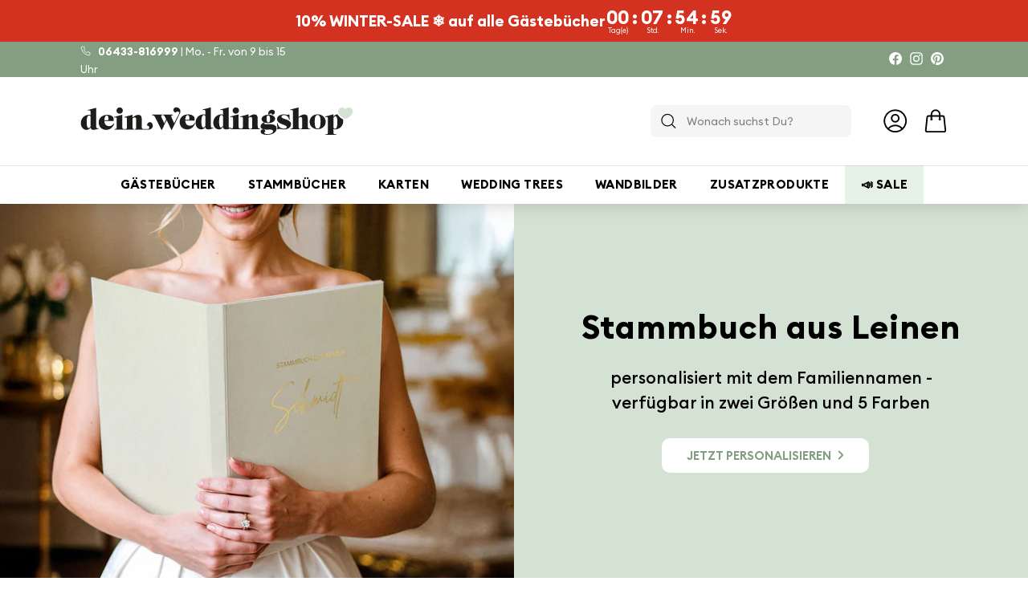

--- FILE ---
content_type: text/html; charset=utf-8
request_url: https://deinweddingshop.de/?attachment_id=20719
body_size: 49651
content:
<!doctype html>
<html class="no-js" lang="de" dir="ltr">
<head>
  <!-- Google Tag Manager -->
<script async crossorigin fetchpriority="high" src="/cdn/shopifycloud/importmap-polyfill/es-modules-shim.2.4.0.js"></script>
<script>(function(w,d,s,l,i){w[l]=w[l]||[];w[l].push({'gtm.start':
new Date().getTime(),event:'gtm.js'});var f=d.getElementsByTagName(s)[0],
j=d.createElement(s),dl=l!='dataLayer'?'&l='+l:'';j.async=true;j.src=
'https://www.googletagmanager.com/gtm.js?id='+i+dl;f.parentNode.insertBefore(j,f);
})(window,document,'script','dataLayer','GTM-WBNRF8V');</script>
<!-- End Google Tag Manager -->

  
  <!--script id="Cookiebot" src="https://consent.cookiebot.com/uc.js" data-cbid="f4e719cb-6f8c-4e55-862a-84a59e4fdbfd" type="text/javascript" defer></script!-->
  
  

    

    

    

    


  <meta charset="utf-8">
  <meta http-equiv="X-UA-Compatible" content="IE=edge,chrome=1">
  <meta name="viewport" content="width=device-width,initial-scale=1">
  <meta name="theme-color" content="#839e80">
  <link rel="canonical" href="https://deinweddingshop.de/">
  <link rel="preconnect" href="https://fonts.shopifycdn.com" crossorigin>
  <link rel="dns-prefetch" href="https://productreviews.shopifycdn.com">
  <link rel="dns-prefetch" href="https://ajax.googleapis.com">
  <link rel="dns-prefetch" href="https://maps.googleapis.com">
  <link rel="dns-prefetch" href="https://maps.gstatic.com"><link rel="shortcut icon" href="//deinweddingshop.de/cdn/shop/files/deinweddingshop_brand_icon_dark-green_32x32.png?v=1712749195" type="image/png" /><title>Gästebuch zur Hochzeit, Stammbuch &amp; Karten | DeinWeddingshop
</title>
<meta name="description" content="Gästebücher zur Hochzeit, Stammbücher, Wedding Trees, Hochzeitskarten, Hochzeitsgeschenke und vieles mehr in Premium-Qualität - Jetzt selbst gestalten!"><meta property="og:site_name" content="DeinWeddingshop">
  <meta property="og:url" content="https://deinweddingshop.de/">
  <meta property="og:title" content="Gästebuch zur Hochzeit, Stammbuch &amp; Karten | DeinWeddingshop">
  <meta property="og:type" content="website">
  <meta property="og:description" content="Gästebücher zur Hochzeit, Stammbücher, Wedding Trees, Hochzeitskarten, Hochzeitsgeschenke und vieles mehr in Premium-Qualität - Jetzt selbst gestalten!"><meta property="og:image" content="http://deinweddingshop.de/cdn/shop/files/Logo.png?v=1696413006">
    <meta property="og:image:secure_url" content="https://deinweddingshop.de/cdn/shop/files/Logo.png?v=1696413006">
    <meta property="og:image:width" content="1200">
    <meta property="og:image:height" content="628"><meta name="twitter:site" content="@">
  <meta name="twitter:card" content="summary_large_image">
  <meta name="twitter:title" content="Gästebuch zur Hochzeit, Stammbuch &amp; Karten | DeinWeddingshop">
  <meta name="twitter:description" content="Gästebücher zur Hochzeit, Stammbücher, Wedding Trees, Hochzeitskarten, Hochzeitsgeschenke und vieles mehr in Premium-Qualität - Jetzt selbst gestalten!">
<link rel="stylesheet" href="//deinweddingshop.de/cdn/shop/t/21/assets/country-flags.css" media="print" onload="this.media='all'"><style data-shopify>@font-face {
  font-family: "DM Sans";
  font-weight: 700;
  font-style: normal;
  font-display: swap;
  src: url("//deinweddingshop.de/cdn/fonts/dm_sans/dmsans_n7.97e21d81502002291ea1de8aefb79170c6946ce5.woff2") format("woff2"),
       url("//deinweddingshop.de/cdn/fonts/dm_sans/dmsans_n7.af5c214f5116410ca1d53a2090665620e78e2e1b.woff") format("woff");
}

  @font-face {
  font-family: "DM Sans";
  font-weight: 400;
  font-style: normal;
  font-display: swap;
  src: url("//deinweddingshop.de/cdn/fonts/dm_sans/dmsans_n4.ec80bd4dd7e1a334c969c265873491ae56018d72.woff2") format("woff2"),
       url("//deinweddingshop.de/cdn/fonts/dm_sans/dmsans_n4.87bdd914d8a61247b911147ae68e754d695c58a6.woff") format("woff");
}


  @font-face {
  font-family: "DM Sans";
  font-weight: 600;
  font-style: normal;
  font-display: swap;
  src: url("//deinweddingshop.de/cdn/fonts/dm_sans/dmsans_n6.70a2453ea926d613c6a2f89af05180d14b3a7c96.woff2") format("woff2"),
       url("//deinweddingshop.de/cdn/fonts/dm_sans/dmsans_n6.355605667bef215872257574b57fc097044f7e20.woff") format("woff");
}

  @font-face {
  font-family: "DM Sans";
  font-weight: 400;
  font-style: italic;
  font-display: swap;
  src: url("//deinweddingshop.de/cdn/fonts/dm_sans/dmsans_i4.b8fe05e69ee95d5a53155c346957d8cbf5081c1a.woff2") format("woff2"),
       url("//deinweddingshop.de/cdn/fonts/dm_sans/dmsans_i4.403fe28ee2ea63e142575c0aa47684d65f8c23a0.woff") format("woff");
}

  @font-face {
  font-family: "DM Sans";
  font-weight: 600;
  font-style: italic;
  font-display: swap;
  src: url("//deinweddingshop.de/cdn/fonts/dm_sans/dmsans_i6.b7d5b35c5f29523529e1bf4a3d0de71a44a277b6.woff2") format("woff2"),
       url("//deinweddingshop.de/cdn/fonts/dm_sans/dmsans_i6.9b760cc5bdd17b4de2c70249ba49bd707f27a31b.woff") format("woff");
}

</style><link href="//deinweddingshop.de/cdn/shop/t/21/assets/components.css?v=172912111471347175971747307739" rel="stylesheet" type="text/css" media="all" />
<style data-shopify>:root {
    --typeHeaderPrimary: "DM Sans";
    --typeHeaderFallback: sans-serif;
    --typeHeaderSize: 38px;
    --typeHeaderWeight: 700;
    --typeHeaderLineHeight: 1.1;
    --typeHeaderSpacing: 0.025em;

    --typeBasePrimary:"DM Sans";
    --typeBaseFallback:sans-serif;
    --typeBaseSize: 15px;
    --typeBaseWeight: 400;
    --typeBaseSpacing: 0.0em;
    --typeBaseLineHeight: 1.5;

    --colorSmallImageBg: #ffffff;
    --colorSmallImageBgDark: #f7f7f7;
    --colorLargeImageBg: #0f0f0f;
    --colorLargeImageBgLight: #303030;

    --iconWeightExtralight: 1.2px;
    --iconWeightlight: 2px;
    --iconWeight: 3px;
    --iconLinecaps: miter;

    
      --typeHeaderPrimary: 'Euclid Circular B';
      --typeHeaderWeight: 700;
  
      --typeBasePrimary: 'Euclid Circular B';
      --typeBaseWeight: 400;

      --typeBasePrimaryLight: 'Euclid Circular B Light';
    

    
      --buttonRadius: 10px;
      --btnPadding: 10px 30px;
    

    
      --roundness: 0;
    

    
      --gridThickness: 0;
    

    --productTileMargin: 0%;
    --collectionTileMargin: 0%;

    --swatchSize: 36px;
  }

  @media screen and (max-width: 768px) {
    :root {
      --typeBaseSize: 13px;

      
        --roundness: 0;
        --btnPadding: 9px 17px;
      
    }
  }</style><script>
    document.documentElement.className = document.documentElement.className.replace('no-js', 'js');
    window.theme = window.theme || {};
    theme.routes = {
      home: "/",
      collections: "/collections",
      cart: "/cart.js",
      cartPage: "/cart",
      cartAdd: "/cart/add.js",
      cartChange: "/cart/change.js",
      search: "/search",
      predictiveSearch: "/search/suggest"
    };
    theme.strings = {
      soldOut: "Ausverkauft",
      unavailable: "Nicht verfügbar",
      inStockLabel: "Auf Lager",
      oneStockLabel: "",
      otherStockLabel: "",
      willNotShipUntil: "Wird nach dem [date] versendet",
      willBeInStockAfter: "Wird nach dem [date] auf Lager sein",
      waitingForStock: "Nachbestellt, bald verfügbar",
      savePrice: "Sparen [saved_amount]",
      cartEmpty: "Ihr Einkaufswagen ist im Moment leer.",
      cartTermsConfirmation: "Du musst den Verkaufsbedingungen zustimmen, um auszuchecken",
      searchCollections: "Kollektionen",
      searchPages: "Seiten",
      searchArticles: "Artikel",
      maxQuantity: "I18n Error: Missing interpolation value \u0026quot;Menge\u0026quot; for \u0026quot;Du kannst nur {{ Menge }} von {{ Titel }} in deinem Warenkorb haben.\u0026quot;"
    };
    theme.settings = {
      cartType: "page",
      isCustomerTemplate: false,
      moneyFormat: "{{amount_with_comma_separator}} €",
      saveType: "percent",
      productImageSize: "square",
      productImageCover: true,
      predictiveSearch: true,
      predictiveSearchType: null,
      superScriptSetting: false,
      superScriptPrice: false,
      quickView: false,
      quickAdd: false,
      themeName: 'Expanse',
      themeVersion: "5.0.0"
    };
  </script><script type="importmap">
{
  "imports": {
    "components/announcement-bar": "//deinweddingshop.de/cdn/shop/t/21/assets/announcement-bar.js?v=30886685393339443611741962834",
    "components/gift-card-recipient-form": "//deinweddingshop.de/cdn/shop/t/21/assets/gift-card-recipient-form.js?v=63274452948634539821741962834",
    "components/image-element": "//deinweddingshop.de/cdn/shop/t/21/assets/image-element.js?v=149560905999217168541741962834",
    "components/newsletter-reminder": "//deinweddingshop.de/cdn/shop/t/21/assets/newsletter-reminder.js?v=158689173741753302301741962834",
    "components/predictive-search": "//deinweddingshop.de/cdn/shop/t/21/assets/predictive-search.js?v=289510176319545181741962834",
    "components/price-range": "//deinweddingshop.de/cdn/shop/t/21/assets/price-range.js?v=181072884619090886471741962834",
    "components/product-complementary": "//deinweddingshop.de/cdn/shop/t/21/assets/product-complementary.js?v=115010611336991946551741962834",
    "components/product-grid-item": "//deinweddingshop.de/cdn/shop/t/21/assets/product-grid-item.js?v=163812820723271128961741962834",
    "components/product-images": "//deinweddingshop.de/cdn/shop/t/21/assets/product-images.js?v=165385719376091763651741962834",
    "components/quick-add": "//deinweddingshop.de/cdn/shop/t/21/assets/quick-add.js?v=42542036387708553681741962834",
    "components/quick-shop": "//deinweddingshop.de/cdn/shop/t/21/assets/quick-shop.js?v=14962520786590995971741962834",
    "components/section-age-verification-popup": "//deinweddingshop.de/cdn/shop/t/21/assets/section-age-verification-popup.js?v=570856957843724541741962834",
    "components/section-background-image-text": "//deinweddingshop.de/cdn/shop/t/21/assets/section-background-image-text.js?v=134193327559148673711741962834",
    "components/section-collection-header": "//deinweddingshop.de/cdn/shop/t/21/assets/section-collection-header.js?v=62104955657552942271741962834",
    "components/section-countdown": "//deinweddingshop.de/cdn/shop/t/21/assets/section-countdown.js?v=83619262456850900011741962834",
    "components/section-featured-collection": "//deinweddingshop.de/cdn/shop/t/21/assets/section-featured-collection.js?v=70396313371272205741741962834",
    "components/section-footer": "//deinweddingshop.de/cdn/shop/t/21/assets/section-footer.js?v=143843864055408484941741962834",
    "components/section-header": "//deinweddingshop.de/cdn/shop/t/21/assets/section-header.js?v=114101115667708695071741962834",
    "components/section-hero-video": "//deinweddingshop.de/cdn/shop/t/21/assets/section-hero-video.js?v=138616389493027501011741962834",
    "components/section-hotspots": "//deinweddingshop.de/cdn/shop/t/21/assets/section-hotspots.js?v=118949170610172005021741962834",
    "components/section-image-compare": "//deinweddingshop.de/cdn/shop/t/21/assets/section-image-compare.js?v=25526173009852246331741962834",
    "components/section-main-cart": "//deinweddingshop.de/cdn/shop/t/21/assets/section-main-cart.js?v=102282689976117535291741962834",
    "components/section-main-collection": "//deinweddingshop.de/cdn/shop/t/21/assets/section-main-collection.js?v=178808321021703902081741962834",
    "components/section-main-product": "//deinweddingshop.de/cdn/shop/t/21/assets/section-main-product.js?v=48829736225712131391741962834",
    "components/section-main-search": "//deinweddingshop.de/cdn/shop/t/21/assets/section-main-search.js?v=91363574603513782361741962834",
    "components/section-map": "//deinweddingshop.de/cdn/shop/t/21/assets/section-map.js?v=85731902998194521351741962834",
    "components/section-more-products-vendor": "//deinweddingshop.de/cdn/shop/t/21/assets/section-more-products-vendor.js?v=105326113681965784221741962834",
    "components/section-newsletter-popup": "//deinweddingshop.de/cdn/shop/t/21/assets/section-newsletter-popup.js?v=170953806956104469461741962834",
    "components/section-password-header": "//deinweddingshop.de/cdn/shop/t/21/assets/section-password-header.js?v=152732804639088855281741962834",
    "components/section-product-recommendations": "//deinweddingshop.de/cdn/shop/t/21/assets/section-product-recommendations.js?v=68463675784327451211741962834",
    "components/section-promo-grid": "//deinweddingshop.de/cdn/shop/t/21/assets/section-promo-grid.js?v=40677006983618170181741962834",
    "components/section-recently-viewed": "//deinweddingshop.de/cdn/shop/t/21/assets/section-recently-viewed.js?v=55008218357156806671741962834",
    "components/section-slideshow": "//deinweddingshop.de/cdn/shop/t/21/assets/section-slideshow.js?v=78404926763425096301741962834",
    "components/section-slideshow-image": "//deinweddingshop.de/cdn/shop/t/21/assets/section-slideshow-image.js?v=78404926763425096301741962834",
    "components/section-slideshow-split": "//deinweddingshop.de/cdn/shop/t/21/assets/section-slideshow-split.js?v=78404926763425096301741962834",
    "components/section-store-availability": "//deinweddingshop.de/cdn/shop/t/21/assets/section-store-availability.js?v=179020056623871860581741962834",
    "components/section-testimonials": "//deinweddingshop.de/cdn/shop/t/21/assets/section-testimonials.js?v=135504612583298795321741962834",
    "components/section-toolbar": "//deinweddingshop.de/cdn/shop/t/21/assets/section-toolbar.js?v=40810883655964320851741962834",
    "components/tool-tip": "//deinweddingshop.de/cdn/shop/t/21/assets/tool-tip.js?v=80946909978688486381741962834",
    "components/tool-tip-trigger": "//deinweddingshop.de/cdn/shop/t/21/assets/tool-tip-trigger.js?v=34194649362372648151741962834",
    "@archetype-themes/scripts/helpers/init-AOS": "//deinweddingshop.de/cdn/shop/t/21/assets/init-AOS.js?v=133119721856805501371741962834",
    "@archetype-themes/scripts/config": "//deinweddingshop.de/cdn/shop/t/21/assets/config.js?v=182715560184026551971741962834",
    "@archetype-themes/scripts/helpers/sections": "//deinweddingshop.de/cdn/shop/t/21/assets/sections.js?v=30525676374169029511741962834",
    "js-cookie": "//deinweddingshop.de/cdn/shop/t/21/assets/js.cookie.mjs?v=38015963105781969301741962834",
    "@archetype-themes/scripts/modules/modal": "//deinweddingshop.de/cdn/shop/t/21/assets/modal.js?v=45231143018390192411741962834",
    "@archetype-themes/scripts/modules/slideshow": "//deinweddingshop.de/cdn/shop/t/21/assets/slideshow.js?v=115463872910527769351741962834",
    "@archetype-themes/scripts/modules/product-recommendations": "//deinweddingshop.de/cdn/shop/t/21/assets/product-recommendations.js?v=43304738043467140121741962834",
    "nouislider": "//deinweddingshop.de/cdn/shop/t/21/assets/nouislider.js?v=100438778919154896961741962834",
    "@archetype-themes/scripts/helpers/currency": "//deinweddingshop.de/cdn/shop/t/21/assets/currency.js?v=14275331480271113601741962834",
    "@archetype-themes/scripts/helpers/delegate": "//deinweddingshop.de/cdn/shop/t/21/assets/delegate.js?v=150733600779017316001741962834",
    "@archetype-themes/scripts/modules/swatches": "//deinweddingshop.de/cdn/shop/t/21/assets/swatches.js?v=103882278052475410121741962834",
    "@archetype-themes/scripts/modules/photoswipe": "//deinweddingshop.de/cdn/shop/t/21/assets/photoswipe.js?v=133149125523312087301741962834",
    "@archetype-themes/scripts/modules/product": "//deinweddingshop.de/cdn/shop/t/21/assets/product.js?v=113938241193965881771741962834",
    "@archetype-themes/scripts/modules/collapsibles": "//deinweddingshop.de/cdn/shop/t/21/assets/collapsibles.js?v=173915476688299204401741962834",
    "@archetype-themes/scripts/modules/header-nav": "//deinweddingshop.de/cdn/shop/t/21/assets/header-nav.js?v=153535264877449452281741962834",
    "@archetype-themes/scripts/modules/parallax": "//deinweddingshop.de/cdn/shop/t/21/assets/parallax.js?v=20658553194097617601741962834",
    "@archetype-themes/scripts/modules/collection-template": "//deinweddingshop.de/cdn/shop/t/21/assets/collection-template.js?v=145505099368484458371741962834",
    "@archetype-themes/scripts/modules/disclosure": "//deinweddingshop.de/cdn/shop/t/21/assets/disclosure.js?v=24495297545550370831741962834",
    "@archetype-themes/scripts/modules/mobile-nav": "//deinweddingshop.de/cdn/shop/t/21/assets/mobile-nav.js?v=65063705214388957511741962834",
    "@archetype-themes/scripts/modules/header-search": "//deinweddingshop.de/cdn/shop/t/21/assets/header-search.js?v=96962303281191137591741962834",
    "@archetype-themes/scripts/modules/cart-drawer": "//deinweddingshop.de/cdn/shop/t/21/assets/cart-drawer.js?v=127359067068143228651741962834",
    "@archetype-themes/scripts/helpers/utils": "//deinweddingshop.de/cdn/shop/t/21/assets/utils.js?v=183768819557536265621741962834",
    "@archetype-themes/scripts/helpers/size-drawer": "//deinweddingshop.de/cdn/shop/t/21/assets/size-drawer.js?v=16908746908081919891741962834",
    "@archetype-themes/scripts/modules/video-section": "//deinweddingshop.de/cdn/shop/t/21/assets/video-section.js?v=38415978955926866351741962834",
    "@archetype-themes/scripts/modules/cart-form": "//deinweddingshop.de/cdn/shop/t/21/assets/cart-form.js?v=171395635512034314881741962834",
    "@archetype-themes/scripts/helpers/init-observer": "//deinweddingshop.de/cdn/shop/t/21/assets/init-observer.js?v=151712110650051136771741962834",
    "@archetype-themes/scripts/helpers/ajax-renderer": "//deinweddingshop.de/cdn/shop/t/21/assets/ajax-renderer.js?v=167707973626936292861741962834",
    "@archetype-themes/scripts/modules/tool-tip": "//deinweddingshop.de/cdn/shop/t/21/assets/tool-tip.js?v=80946909978688486381741962834",
    "@archetype-themes/scripts/modules/tool-tip-trigger": "//deinweddingshop.de/cdn/shop/t/21/assets/tool-tip-trigger.js?v=34194649362372648151741962834",
    "@archetype-themes/scripts/modules/drawers": "//deinweddingshop.de/cdn/shop/t/21/assets/drawers.js?v=90797109483806998381741962834",
    "@archetype-themes/scripts/helpers/init-globals": "//deinweddingshop.de/cdn/shop/t/21/assets/init-globals.js?v=27416668792594130621741962834",
    "aos": "//deinweddingshop.de/cdn/shop/t/21/assets/aos.js?v=106204913141253275521741962834",
    "@archetype-themes/scripts/helpers/a11y": "//deinweddingshop.de/cdn/shop/t/21/assets/a11y.js?v=114228441666679744341741962834",
    "@archetype-themes/scripts/vendors/flickity": "//deinweddingshop.de/cdn/shop/t/21/assets/flickity.js?v=48539322729379456441741962834",
    "@archetype-themes/scripts/vendors/flickity-fade": "//deinweddingshop.de/cdn/shop/t/21/assets/flickity-fade.js?v=70708211373116380081741962834",
    "@archetype-themes/scripts/vendors/photoswipe.min": "//deinweddingshop.de/cdn/shop/t/21/assets/photoswipe.min.js?v=96706414436924913981741962834",
    "@archetype-themes/scripts/vendors/photoswipe-ui-default.min": "//deinweddingshop.de/cdn/shop/t/21/assets/photoswipe-ui-default.min.js?v=52395271779278780601741962834",
    "@archetype-themes/scripts/helpers/images": "//deinweddingshop.de/cdn/shop/t/21/assets/images.js?v=154579799771787317231741962834",
    "@archetype-themes/scripts/helpers/variants": "//deinweddingshop.de/cdn/shop/t/21/assets/variants.js?v=143863186265649805661741962834",
    "@archetype-themes/scripts/modules/variant-availability": "//deinweddingshop.de/cdn/shop/t/21/assets/variant-availability.js?v=106313593704684021601741962834",
    "@archetype-themes/scripts/modules/quantity-selectors": "//deinweddingshop.de/cdn/shop/t/21/assets/quantity-selectors.js?v=5227254909056280991741962834",
    "@archetype-themes/scripts/modules/product-ajax-form": "//deinweddingshop.de/cdn/shop/t/21/assets/product-ajax-form.js?v=113985492364756232791741962834",
    "@archetype-themes/scripts/helpers/youtube": "//deinweddingshop.de/cdn/shop/t/21/assets/youtube.js?v=58030359294421050461741962834",
    "@archetype-themes/scripts/helpers/vimeo": "//deinweddingshop.de/cdn/shop/t/21/assets/vimeo.js?v=147998489296355848171741962834",
    "@archetype-themes/scripts/modules/product-media": "//deinweddingshop.de/cdn/shop/t/21/assets/product-media.js?v=7149764575920620621741962834",
    "@archetype-themes/scripts/modules/collection-sidebar": "//deinweddingshop.de/cdn/shop/t/21/assets/collection-sidebar.js?v=102654819825539199081741962834",
    "@archetype-themes/scripts/modules/cart-api": "//deinweddingshop.de/cdn/shop/t/21/assets/cart-api.js?v=177228419985507265221741962834",
    "@archetype-themes/scripts/modules/video-modal": "//deinweddingshop.de/cdn/shop/t/21/assets/video-modal.js?v=5964877832267866681741962834",
    "@archetype-themes/scripts/modules/animation-observer": "//deinweddingshop.de/cdn/shop/t/21/assets/animation-observer.js?v=110233317842681188241741962834",
    "@archetype-themes/scripts/modules/page-transitions": "//deinweddingshop.de/cdn/shop/t/21/assets/page-transitions.js?v=72265230091955981801741962834",
    "@archetype-themes/scripts/helpers/rte": "//deinweddingshop.de/cdn/shop/t/21/assets/rte.js?v=124638893503654398791741962834",
    "@archetype-themes/scripts/helpers/library-loader": "//deinweddingshop.de/cdn/shop/t/21/assets/library-loader.js?v=109812686109916403541741962834"
  }
}
</script><script>
  if (!(HTMLScriptElement.supports && HTMLScriptElement.supports('importmap'))) {
    const el = document.createElement('script');
    el.async = true;
    el.src = "//deinweddingshop.de/cdn/shop/t/21/assets/es-module-shims.min.js?v=63404930985865369141741962834";
    document.head.appendChild(el);
  }
</script>
<link rel="modulepreload" href="//deinweddingshop.de/cdn/shop/t/21/assets/is-land.min.js?v=150365442064817536931741962834">
<script type="module" src="//deinweddingshop.de/cdn/shop/t/21/assets/is-land.min.js?v=150365442064817536931741962834"></script>
<script>window.performance && window.performance.mark && window.performance.mark('shopify.content_for_header.start');</script><meta id="shopify-digital-wallet" name="shopify-digital-wallet" content="/66668921070/digital_wallets/dialog">
<meta name="shopify-checkout-api-token" content="30172d1e7f06a3eda54e83dd8ee4c3bc">
<meta id="in-context-paypal-metadata" data-shop-id="66668921070" data-venmo-supported="false" data-environment="production" data-locale="de_DE" data-paypal-v4="true" data-currency="EUR">
<script async="async" src="/checkouts/internal/preloads.js?locale=de-DE"></script>
<script id="apple-pay-shop-capabilities" type="application/json">{"shopId":66668921070,"countryCode":"DE","currencyCode":"EUR","merchantCapabilities":["supports3DS"],"merchantId":"gid:\/\/shopify\/Shop\/66668921070","merchantName":"DeinWeddingshop","requiredBillingContactFields":["postalAddress","email"],"requiredShippingContactFields":["postalAddress","email"],"shippingType":"shipping","supportedNetworks":["visa","maestro","masterCard","amex"],"total":{"type":"pending","label":"DeinWeddingshop","amount":"1.00"},"shopifyPaymentsEnabled":true,"supportsSubscriptions":true}</script>
<script id="shopify-features" type="application/json">{"accessToken":"30172d1e7f06a3eda54e83dd8ee4c3bc","betas":["rich-media-storefront-analytics"],"domain":"deinweddingshop.de","predictiveSearch":true,"shopId":66668921070,"locale":"de"}</script>
<script>var Shopify = Shopify || {};
Shopify.shop = "deinweddingshop.myshopify.com";
Shopify.locale = "de";
Shopify.currency = {"active":"EUR","rate":"1.0"};
Shopify.country = "DE";
Shopify.theme = {"name":"Edits | Expanse 5.0.0 - 14-03-25 - AMP Cart Drawer","id":179405029758,"schema_name":"Expanse","schema_version":"5.0.0","theme_store_id":902,"role":"main"};
Shopify.theme.handle = "null";
Shopify.theme.style = {"id":null,"handle":null};
Shopify.cdnHost = "deinweddingshop.de/cdn";
Shopify.routes = Shopify.routes || {};
Shopify.routes.root = "/";</script>
<script type="module">!function(o){(o.Shopify=o.Shopify||{}).modules=!0}(window);</script>
<script>!function(o){function n(){var o=[];function n(){o.push(Array.prototype.slice.apply(arguments))}return n.q=o,n}var t=o.Shopify=o.Shopify||{};t.loadFeatures=n(),t.autoloadFeatures=n()}(window);</script>
<script id="shop-js-analytics" type="application/json">{"pageType":"index"}</script>
<script defer="defer" async type="module" src="//deinweddingshop.de/cdn/shopifycloud/shop-js/modules/v2/client.init-shop-cart-sync_HUjMWWU5.de.esm.js"></script>
<script defer="defer" async type="module" src="//deinweddingshop.de/cdn/shopifycloud/shop-js/modules/v2/chunk.common_QpfDqRK1.esm.js"></script>
<script type="module">
  await import("//deinweddingshop.de/cdn/shopifycloud/shop-js/modules/v2/client.init-shop-cart-sync_HUjMWWU5.de.esm.js");
await import("//deinweddingshop.de/cdn/shopifycloud/shop-js/modules/v2/chunk.common_QpfDqRK1.esm.js");

  window.Shopify.SignInWithShop?.initShopCartSync?.({"fedCMEnabled":true,"windoidEnabled":true});

</script>
<script id="__st">var __st={"a":66668921070,"offset":3600,"reqid":"f0e9e02c-51c7-478d-baa7-a0da8d2c071e-1768748692","pageurl":"deinweddingshop.de\/?attachment_id=20719","u":"bed68d0d711a","p":"home"};</script>
<script>window.ShopifyPaypalV4VisibilityTracking = true;</script>
<script id="captcha-bootstrap">!function(){'use strict';const t='contact',e='account',n='new_comment',o=[[t,t],['blogs',n],['comments',n],[t,'customer']],c=[[e,'customer_login'],[e,'guest_login'],[e,'recover_customer_password'],[e,'create_customer']],r=t=>t.map((([t,e])=>`form[action*='/${t}']:not([data-nocaptcha='true']) input[name='form_type'][value='${e}']`)).join(','),a=t=>()=>t?[...document.querySelectorAll(t)].map((t=>t.form)):[];function s(){const t=[...o],e=r(t);return a(e)}const i='password',u='form_key',d=['recaptcha-v3-token','g-recaptcha-response','h-captcha-response',i],f=()=>{try{return window.sessionStorage}catch{return}},m='__shopify_v',_=t=>t.elements[u];function p(t,e,n=!1){try{const o=window.sessionStorage,c=JSON.parse(o.getItem(e)),{data:r}=function(t){const{data:e,action:n}=t;return t[m]||n?{data:e,action:n}:{data:t,action:n}}(c);for(const[e,n]of Object.entries(r))t.elements[e]&&(t.elements[e].value=n);n&&o.removeItem(e)}catch(o){console.error('form repopulation failed',{error:o})}}const l='form_type',E='cptcha';function T(t){t.dataset[E]=!0}const w=window,h=w.document,L='Shopify',v='ce_forms',y='captcha';let A=!1;((t,e)=>{const n=(g='f06e6c50-85a8-45c8-87d0-21a2b65856fe',I='https://cdn.shopify.com/shopifycloud/storefront-forms-hcaptcha/ce_storefront_forms_captcha_hcaptcha.v1.5.2.iife.js',D={infoText:'Durch hCaptcha geschützt',privacyText:'Datenschutz',termsText:'Allgemeine Geschäftsbedingungen'},(t,e,n)=>{const o=w[L][v],c=o.bindForm;if(c)return c(t,g,e,D).then(n);var r;o.q.push([[t,g,e,D],n]),r=I,A||(h.body.append(Object.assign(h.createElement('script'),{id:'captcha-provider',async:!0,src:r})),A=!0)});var g,I,D;w[L]=w[L]||{},w[L][v]=w[L][v]||{},w[L][v].q=[],w[L][y]=w[L][y]||{},w[L][y].protect=function(t,e){n(t,void 0,e),T(t)},Object.freeze(w[L][y]),function(t,e,n,w,h,L){const[v,y,A,g]=function(t,e,n){const i=e?o:[],u=t?c:[],d=[...i,...u],f=r(d),m=r(i),_=r(d.filter((([t,e])=>n.includes(e))));return[a(f),a(m),a(_),s()]}(w,h,L),I=t=>{const e=t.target;return e instanceof HTMLFormElement?e:e&&e.form},D=t=>v().includes(t);t.addEventListener('submit',(t=>{const e=I(t);if(!e)return;const n=D(e)&&!e.dataset.hcaptchaBound&&!e.dataset.recaptchaBound,o=_(e),c=g().includes(e)&&(!o||!o.value);(n||c)&&t.preventDefault(),c&&!n&&(function(t){try{if(!f())return;!function(t){const e=f();if(!e)return;const n=_(t);if(!n)return;const o=n.value;o&&e.removeItem(o)}(t);const e=Array.from(Array(32),(()=>Math.random().toString(36)[2])).join('');!function(t,e){_(t)||t.append(Object.assign(document.createElement('input'),{type:'hidden',name:u})),t.elements[u].value=e}(t,e),function(t,e){const n=f();if(!n)return;const o=[...t.querySelectorAll(`input[type='${i}']`)].map((({name:t})=>t)),c=[...d,...o],r={};for(const[a,s]of new FormData(t).entries())c.includes(a)||(r[a]=s);n.setItem(e,JSON.stringify({[m]:1,action:t.action,data:r}))}(t,e)}catch(e){console.error('failed to persist form',e)}}(e),e.submit())}));const S=(t,e)=>{t&&!t.dataset[E]&&(n(t,e.some((e=>e===t))),T(t))};for(const o of['focusin','change'])t.addEventListener(o,(t=>{const e=I(t);D(e)&&S(e,y())}));const B=e.get('form_key'),M=e.get(l),P=B&&M;t.addEventListener('DOMContentLoaded',(()=>{const t=y();if(P)for(const e of t)e.elements[l].value===M&&p(e,B);[...new Set([...A(),...v().filter((t=>'true'===t.dataset.shopifyCaptcha))])].forEach((e=>S(e,t)))}))}(h,new URLSearchParams(w.location.search),n,t,e,['guest_login'])})(!0,!0)}();</script>
<script integrity="sha256-4kQ18oKyAcykRKYeNunJcIwy7WH5gtpwJnB7kiuLZ1E=" data-source-attribution="shopify.loadfeatures" defer="defer" src="//deinweddingshop.de/cdn/shopifycloud/storefront/assets/storefront/load_feature-a0a9edcb.js" crossorigin="anonymous"></script>
<script data-source-attribution="shopify.dynamic_checkout.dynamic.init">var Shopify=Shopify||{};Shopify.PaymentButton=Shopify.PaymentButton||{isStorefrontPortableWallets:!0,init:function(){window.Shopify.PaymentButton.init=function(){};var t=document.createElement("script");t.src="https://deinweddingshop.de/cdn/shopifycloud/portable-wallets/latest/portable-wallets.de.js",t.type="module",document.head.appendChild(t)}};
</script>
<script data-source-attribution="shopify.dynamic_checkout.buyer_consent">
  function portableWalletsHideBuyerConsent(e){var t=document.getElementById("shopify-buyer-consent"),n=document.getElementById("shopify-subscription-policy-button");t&&n&&(t.classList.add("hidden"),t.setAttribute("aria-hidden","true"),n.removeEventListener("click",e))}function portableWalletsShowBuyerConsent(e){var t=document.getElementById("shopify-buyer-consent"),n=document.getElementById("shopify-subscription-policy-button");t&&n&&(t.classList.remove("hidden"),t.removeAttribute("aria-hidden"),n.addEventListener("click",e))}window.Shopify?.PaymentButton&&(window.Shopify.PaymentButton.hideBuyerConsent=portableWalletsHideBuyerConsent,window.Shopify.PaymentButton.showBuyerConsent=portableWalletsShowBuyerConsent);
</script>
<script data-source-attribution="shopify.dynamic_checkout.cart.bootstrap">document.addEventListener("DOMContentLoaded",(function(){function t(){return document.querySelector("shopify-accelerated-checkout-cart, shopify-accelerated-checkout")}if(t())Shopify.PaymentButton.init();else{new MutationObserver((function(e,n){t()&&(Shopify.PaymentButton.init(),n.disconnect())})).observe(document.body,{childList:!0,subtree:!0})}}));
</script>
<link id="shopify-accelerated-checkout-styles" rel="stylesheet" media="screen" href="https://deinweddingshop.de/cdn/shopifycloud/portable-wallets/latest/accelerated-checkout-backwards-compat.css" crossorigin="anonymous">
<style id="shopify-accelerated-checkout-cart">
        #shopify-buyer-consent {
  margin-top: 1em;
  display: inline-block;
  width: 100%;
}

#shopify-buyer-consent.hidden {
  display: none;
}

#shopify-subscription-policy-button {
  background: none;
  border: none;
  padding: 0;
  text-decoration: underline;
  font-size: inherit;
  cursor: pointer;
}

#shopify-subscription-policy-button::before {
  box-shadow: none;
}

      </style>

<script>window.performance && window.performance.mark && window.performance.mark('shopify.content_for_header.end');</script>
  <script>
function feedback() {
  const p = window.Shopify.customerPrivacy;
  console.log(`Tracking ${p.userCanBeTracked() ? "en" : "dis"}abled`);
}
window.Shopify.loadFeatures(
  [
    {
      name: "consent-tracking-api",
      version: "0.1",
    },
  ],
  function (error) {
    if (error) throw error;
    if ("Cookiebot" in window)
      window.Shopify.customerPrivacy.setTrackingConsent({
        "analytics": false,
        "marketing": false,
        "preferences": false,
        "sale_of_data": false,
      }, () => console.log("Awaiting consent")
    );
  }
);
window.addEventListener("CookiebotOnConsentReady", function () {
  const C = Cookiebot.consent;
  window.Shopify.customerPrivacy.setTrackingConsent({
      "analytics": C["statistics"],
      "marketing": C["marketing"],
      "preferences": C["preferences"],
      "sale_of_data": C["marketing"],
    }, () => console.log("Consent captured")
  );
});
</script>
  
<!-- Start Printess theme.liquid header block -->
    
    <script src="//deinweddingshop.de/cdn/shop/t/21/assets/printessEditor.js?v=116221992638037273421741962834" defer="defer"></script>
    <link href="//deinweddingshop.de/cdn/shop/t/21/assets/printesseditor.css?v=35547902519398555471741962834" rel="stylesheet" type="text/css" media="all" />
<!-- End Printess theme.liquid header block -->
  <script src="//deinweddingshop.de/cdn/shop/t/21/assets/theme.js?v=77167323714411244521741962834" defer="defer"></script>
  
  <link href="//deinweddingshop.de/cdn/shop/t/21/assets/zenon-style.css?v=98478874627549607191763055475" rel="stylesheet" type="text/css" media="all" />

  
  <script src="//deinweddingshop.de/cdn/shop/t/21/assets/jquery.min.js?v=115860211936397945481741962834"></script>
  <script src="//deinweddingshop.de/cdn/shop/t/21/assets/details-disclosure.js?v=13653116266235556501741962834" defer="defer"></script>
<link rel="stylesheet" href="https://cdnjs.cloudflare.com/ajax/libs/font-awesome/4.7.0/css/font-awesome.min.css">
  
<!-- BEGIN app block: shopify://apps/variant-image-wizard-swatch/blocks/app-embed/66205c03-f474-4e2c-b275-0a2806eeac16 -->

<!-- END app block --><script src="https://cdn.shopify.com/extensions/019b0ca3-aa13-7aa2-a0b4-6cb667a1f6f7/essential-countdown-timer-55/assets/countdown_timer_essential_apps.min.js" type="text/javascript" defer="defer"></script>
<script src="https://cdn.shopify.com/extensions/019b6ec2-7a43-747b-a1dc-8cc7f4de75fa/dealeasy-201/assets/lb-dealeasy.js" type="text/javascript" defer="defer"></script>
<script src="https://cdn.shopify.com/extensions/019b92df-1966-750c-943d-a8ced4b05ac2/option-cli3-369/assets/gpomain.js" type="text/javascript" defer="defer"></script>
<link href="https://monorail-edge.shopifysvc.com" rel="dns-prefetch">
<script>(function(){if ("sendBeacon" in navigator && "performance" in window) {try {var session_token_from_headers = performance.getEntriesByType('navigation')[0].serverTiming.find(x => x.name == '_s').description;} catch {var session_token_from_headers = undefined;}var session_cookie_matches = document.cookie.match(/_shopify_s=([^;]*)/);var session_token_from_cookie = session_cookie_matches && session_cookie_matches.length === 2 ? session_cookie_matches[1] : "";var session_token = session_token_from_headers || session_token_from_cookie || "";function handle_abandonment_event(e) {var entries = performance.getEntries().filter(function(entry) {return /monorail-edge.shopifysvc.com/.test(entry.name);});if (!window.abandonment_tracked && entries.length === 0) {window.abandonment_tracked = true;var currentMs = Date.now();var navigation_start = performance.timing.navigationStart;var payload = {shop_id: 66668921070,url: window.location.href,navigation_start,duration: currentMs - navigation_start,session_token,page_type: "index"};window.navigator.sendBeacon("https://monorail-edge.shopifysvc.com/v1/produce", JSON.stringify({schema_id: "online_store_buyer_site_abandonment/1.1",payload: payload,metadata: {event_created_at_ms: currentMs,event_sent_at_ms: currentMs}}));}}window.addEventListener('pagehide', handle_abandonment_event);}}());</script>
<script id="web-pixels-manager-setup">(function e(e,d,r,n,o){if(void 0===o&&(o={}),!Boolean(null===(a=null===(i=window.Shopify)||void 0===i?void 0:i.analytics)||void 0===a?void 0:a.replayQueue)){var i,a;window.Shopify=window.Shopify||{};var t=window.Shopify;t.analytics=t.analytics||{};var s=t.analytics;s.replayQueue=[],s.publish=function(e,d,r){return s.replayQueue.push([e,d,r]),!0};try{self.performance.mark("wpm:start")}catch(e){}var l=function(){var e={modern:/Edge?\/(1{2}[4-9]|1[2-9]\d|[2-9]\d{2}|\d{4,})\.\d+(\.\d+|)|Firefox\/(1{2}[4-9]|1[2-9]\d|[2-9]\d{2}|\d{4,})\.\d+(\.\d+|)|Chrom(ium|e)\/(9{2}|\d{3,})\.\d+(\.\d+|)|(Maci|X1{2}).+ Version\/(15\.\d+|(1[6-9]|[2-9]\d|\d{3,})\.\d+)([,.]\d+|)( \(\w+\)|)( Mobile\/\w+|) Safari\/|Chrome.+OPR\/(9{2}|\d{3,})\.\d+\.\d+|(CPU[ +]OS|iPhone[ +]OS|CPU[ +]iPhone|CPU IPhone OS|CPU iPad OS)[ +]+(15[._]\d+|(1[6-9]|[2-9]\d|\d{3,})[._]\d+)([._]\d+|)|Android:?[ /-](13[3-9]|1[4-9]\d|[2-9]\d{2}|\d{4,})(\.\d+|)(\.\d+|)|Android.+Firefox\/(13[5-9]|1[4-9]\d|[2-9]\d{2}|\d{4,})\.\d+(\.\d+|)|Android.+Chrom(ium|e)\/(13[3-9]|1[4-9]\d|[2-9]\d{2}|\d{4,})\.\d+(\.\d+|)|SamsungBrowser\/([2-9]\d|\d{3,})\.\d+/,legacy:/Edge?\/(1[6-9]|[2-9]\d|\d{3,})\.\d+(\.\d+|)|Firefox\/(5[4-9]|[6-9]\d|\d{3,})\.\d+(\.\d+|)|Chrom(ium|e)\/(5[1-9]|[6-9]\d|\d{3,})\.\d+(\.\d+|)([\d.]+$|.*Safari\/(?![\d.]+ Edge\/[\d.]+$))|(Maci|X1{2}).+ Version\/(10\.\d+|(1[1-9]|[2-9]\d|\d{3,})\.\d+)([,.]\d+|)( \(\w+\)|)( Mobile\/\w+|) Safari\/|Chrome.+OPR\/(3[89]|[4-9]\d|\d{3,})\.\d+\.\d+|(CPU[ +]OS|iPhone[ +]OS|CPU[ +]iPhone|CPU IPhone OS|CPU iPad OS)[ +]+(10[._]\d+|(1[1-9]|[2-9]\d|\d{3,})[._]\d+)([._]\d+|)|Android:?[ /-](13[3-9]|1[4-9]\d|[2-9]\d{2}|\d{4,})(\.\d+|)(\.\d+|)|Mobile Safari.+OPR\/([89]\d|\d{3,})\.\d+\.\d+|Android.+Firefox\/(13[5-9]|1[4-9]\d|[2-9]\d{2}|\d{4,})\.\d+(\.\d+|)|Android.+Chrom(ium|e)\/(13[3-9]|1[4-9]\d|[2-9]\d{2}|\d{4,})\.\d+(\.\d+|)|Android.+(UC? ?Browser|UCWEB|U3)[ /]?(15\.([5-9]|\d{2,})|(1[6-9]|[2-9]\d|\d{3,})\.\d+)\.\d+|SamsungBrowser\/(5\.\d+|([6-9]|\d{2,})\.\d+)|Android.+MQ{2}Browser\/(14(\.(9|\d{2,})|)|(1[5-9]|[2-9]\d|\d{3,})(\.\d+|))(\.\d+|)|K[Aa][Ii]OS\/(3\.\d+|([4-9]|\d{2,})\.\d+)(\.\d+|)/},d=e.modern,r=e.legacy,n=navigator.userAgent;return n.match(d)?"modern":n.match(r)?"legacy":"unknown"}(),u="modern"===l?"modern":"legacy",c=(null!=n?n:{modern:"",legacy:""})[u],f=function(e){return[e.baseUrl,"/wpm","/b",e.hashVersion,"modern"===e.buildTarget?"m":"l",".js"].join("")}({baseUrl:d,hashVersion:r,buildTarget:u}),m=function(e){var d=e.version,r=e.bundleTarget,n=e.surface,o=e.pageUrl,i=e.monorailEndpoint;return{emit:function(e){var a=e.status,t=e.errorMsg,s=(new Date).getTime(),l=JSON.stringify({metadata:{event_sent_at_ms:s},events:[{schema_id:"web_pixels_manager_load/3.1",payload:{version:d,bundle_target:r,page_url:o,status:a,surface:n,error_msg:t},metadata:{event_created_at_ms:s}}]});if(!i)return console&&console.warn&&console.warn("[Web Pixels Manager] No Monorail endpoint provided, skipping logging."),!1;try{return self.navigator.sendBeacon.bind(self.navigator)(i,l)}catch(e){}var u=new XMLHttpRequest;try{return u.open("POST",i,!0),u.setRequestHeader("Content-Type","text/plain"),u.send(l),!0}catch(e){return console&&console.warn&&console.warn("[Web Pixels Manager] Got an unhandled error while logging to Monorail."),!1}}}}({version:r,bundleTarget:l,surface:e.surface,pageUrl:self.location.href,monorailEndpoint:e.monorailEndpoint});try{o.browserTarget=l,function(e){var d=e.src,r=e.async,n=void 0===r||r,o=e.onload,i=e.onerror,a=e.sri,t=e.scriptDataAttributes,s=void 0===t?{}:t,l=document.createElement("script"),u=document.querySelector("head"),c=document.querySelector("body");if(l.async=n,l.src=d,a&&(l.integrity=a,l.crossOrigin="anonymous"),s)for(var f in s)if(Object.prototype.hasOwnProperty.call(s,f))try{l.dataset[f]=s[f]}catch(e){}if(o&&l.addEventListener("load",o),i&&l.addEventListener("error",i),u)u.appendChild(l);else{if(!c)throw new Error("Did not find a head or body element to append the script");c.appendChild(l)}}({src:f,async:!0,onload:function(){if(!function(){var e,d;return Boolean(null===(d=null===(e=window.Shopify)||void 0===e?void 0:e.analytics)||void 0===d?void 0:d.initialized)}()){var d=window.webPixelsManager.init(e)||void 0;if(d){var r=window.Shopify.analytics;r.replayQueue.forEach((function(e){var r=e[0],n=e[1],o=e[2];d.publishCustomEvent(r,n,o)})),r.replayQueue=[],r.publish=d.publishCustomEvent,r.visitor=d.visitor,r.initialized=!0}}},onerror:function(){return m.emit({status:"failed",errorMsg:"".concat(f," has failed to load")})},sri:function(e){var d=/^sha384-[A-Za-z0-9+/=]+$/;return"string"==typeof e&&d.test(e)}(c)?c:"",scriptDataAttributes:o}),m.emit({status:"loading"})}catch(e){m.emit({status:"failed",errorMsg:(null==e?void 0:e.message)||"Unknown error"})}}})({shopId: 66668921070,storefrontBaseUrl: "https://deinweddingshop.de",extensionsBaseUrl: "https://extensions.shopifycdn.com/cdn/shopifycloud/web-pixels-manager",monorailEndpoint: "https://monorail-edge.shopifysvc.com/unstable/produce_batch",surface: "storefront-renderer",enabledBetaFlags: ["2dca8a86"],webPixelsConfigList: [{"id":"2178711934","configuration":"{\"tagID\":\"2613548519436\"}","eventPayloadVersion":"v1","runtimeContext":"STRICT","scriptVersion":"18031546ee651571ed29edbe71a3550b","type":"APP","apiClientId":3009811,"privacyPurposes":["ANALYTICS","MARKETING","SALE_OF_DATA"],"dataSharingAdjustments":{"protectedCustomerApprovalScopes":["read_customer_address","read_customer_email","read_customer_name","read_customer_personal_data","read_customer_phone"]}},{"id":"498761966","configuration":"{\"config\":\"{\\\"google_tag_ids\\\":[\\\"GT-TX967TZ2\\\"],\\\"target_country\\\":\\\"DE\\\",\\\"gtag_events\\\":[{\\\"type\\\":\\\"view_item\\\",\\\"action_label\\\":\\\"MC-LJLPWCCGBQ\\\"},{\\\"type\\\":\\\"purchase\\\",\\\"action_label\\\":\\\"MC-LJLPWCCGBQ\\\"},{\\\"type\\\":\\\"page_view\\\",\\\"action_label\\\":\\\"MC-LJLPWCCGBQ\\\"}],\\\"enable_monitoring_mode\\\":false}\"}","eventPayloadVersion":"v1","runtimeContext":"OPEN","scriptVersion":"b2a88bafab3e21179ed38636efcd8a93","type":"APP","apiClientId":1780363,"privacyPurposes":[],"dataSharingAdjustments":{"protectedCustomerApprovalScopes":["read_customer_address","read_customer_email","read_customer_name","read_customer_personal_data","read_customer_phone"]}},{"id":"488833262","configuration":"{\"pixel_id\":\"187596451626822\",\"pixel_type\":\"facebook_pixel\"}","eventPayloadVersion":"v1","runtimeContext":"OPEN","scriptVersion":"ca16bc87fe92b6042fbaa3acc2fbdaa6","type":"APP","apiClientId":2329312,"privacyPurposes":["ANALYTICS","MARKETING","SALE_OF_DATA"],"dataSharingAdjustments":{"protectedCustomerApprovalScopes":["read_customer_address","read_customer_email","read_customer_name","read_customer_personal_data","read_customer_phone"]}},{"id":"shopify-app-pixel","configuration":"{}","eventPayloadVersion":"v1","runtimeContext":"STRICT","scriptVersion":"0450","apiClientId":"shopify-pixel","type":"APP","privacyPurposes":["ANALYTICS","MARKETING"]},{"id":"shopify-custom-pixel","eventPayloadVersion":"v1","runtimeContext":"LAX","scriptVersion":"0450","apiClientId":"shopify-pixel","type":"CUSTOM","privacyPurposes":["ANALYTICS","MARKETING"]}],isMerchantRequest: false,initData: {"shop":{"name":"DeinWeddingshop","paymentSettings":{"currencyCode":"EUR"},"myshopifyDomain":"deinweddingshop.myshopify.com","countryCode":"DE","storefrontUrl":"https:\/\/deinweddingshop.de"},"customer":null,"cart":null,"checkout":null,"productVariants":[],"purchasingCompany":null},},"https://deinweddingshop.de/cdn","fcfee988w5aeb613cpc8e4bc33m6693e112",{"modern":"","legacy":""},{"shopId":"66668921070","storefrontBaseUrl":"https:\/\/deinweddingshop.de","extensionBaseUrl":"https:\/\/extensions.shopifycdn.com\/cdn\/shopifycloud\/web-pixels-manager","surface":"storefront-renderer","enabledBetaFlags":"[\"2dca8a86\"]","isMerchantRequest":"false","hashVersion":"fcfee988w5aeb613cpc8e4bc33m6693e112","publish":"custom","events":"[[\"page_viewed\",{}]]"});</script><script>
  window.ShopifyAnalytics = window.ShopifyAnalytics || {};
  window.ShopifyAnalytics.meta = window.ShopifyAnalytics.meta || {};
  window.ShopifyAnalytics.meta.currency = 'EUR';
  var meta = {"page":{"pageType":"home","requestId":"f0e9e02c-51c7-478d-baa7-a0da8d2c071e-1768748692"}};
  for (var attr in meta) {
    window.ShopifyAnalytics.meta[attr] = meta[attr];
  }
</script>
<script class="analytics">
  (function () {
    var customDocumentWrite = function(content) {
      var jquery = null;

      if (window.jQuery) {
        jquery = window.jQuery;
      } else if (window.Checkout && window.Checkout.$) {
        jquery = window.Checkout.$;
      }

      if (jquery) {
        jquery('body').append(content);
      }
    };

    var hasLoggedConversion = function(token) {
      if (token) {
        return document.cookie.indexOf('loggedConversion=' + token) !== -1;
      }
      return false;
    }

    var setCookieIfConversion = function(token) {
      if (token) {
        var twoMonthsFromNow = new Date(Date.now());
        twoMonthsFromNow.setMonth(twoMonthsFromNow.getMonth() + 2);

        document.cookie = 'loggedConversion=' + token + '; expires=' + twoMonthsFromNow;
      }
    }

    var trekkie = window.ShopifyAnalytics.lib = window.trekkie = window.trekkie || [];
    if (trekkie.integrations) {
      return;
    }
    trekkie.methods = [
      'identify',
      'page',
      'ready',
      'track',
      'trackForm',
      'trackLink'
    ];
    trekkie.factory = function(method) {
      return function() {
        var args = Array.prototype.slice.call(arguments);
        args.unshift(method);
        trekkie.push(args);
        return trekkie;
      };
    };
    for (var i = 0; i < trekkie.methods.length; i++) {
      var key = trekkie.methods[i];
      trekkie[key] = trekkie.factory(key);
    }
    trekkie.load = function(config) {
      trekkie.config = config || {};
      trekkie.config.initialDocumentCookie = document.cookie;
      var first = document.getElementsByTagName('script')[0];
      var script = document.createElement('script');
      script.type = 'text/javascript';
      script.onerror = function(e) {
        var scriptFallback = document.createElement('script');
        scriptFallback.type = 'text/javascript';
        scriptFallback.onerror = function(error) {
                var Monorail = {
      produce: function produce(monorailDomain, schemaId, payload) {
        var currentMs = new Date().getTime();
        var event = {
          schema_id: schemaId,
          payload: payload,
          metadata: {
            event_created_at_ms: currentMs,
            event_sent_at_ms: currentMs
          }
        };
        return Monorail.sendRequest("https://" + monorailDomain + "/v1/produce", JSON.stringify(event));
      },
      sendRequest: function sendRequest(endpointUrl, payload) {
        // Try the sendBeacon API
        if (window && window.navigator && typeof window.navigator.sendBeacon === 'function' && typeof window.Blob === 'function' && !Monorail.isIos12()) {
          var blobData = new window.Blob([payload], {
            type: 'text/plain'
          });

          if (window.navigator.sendBeacon(endpointUrl, blobData)) {
            return true;
          } // sendBeacon was not successful

        } // XHR beacon

        var xhr = new XMLHttpRequest();

        try {
          xhr.open('POST', endpointUrl);
          xhr.setRequestHeader('Content-Type', 'text/plain');
          xhr.send(payload);
        } catch (e) {
          console.log(e);
        }

        return false;
      },
      isIos12: function isIos12() {
        return window.navigator.userAgent.lastIndexOf('iPhone; CPU iPhone OS 12_') !== -1 || window.navigator.userAgent.lastIndexOf('iPad; CPU OS 12_') !== -1;
      }
    };
    Monorail.produce('monorail-edge.shopifysvc.com',
      'trekkie_storefront_load_errors/1.1',
      {shop_id: 66668921070,
      theme_id: 179405029758,
      app_name: "storefront",
      context_url: window.location.href,
      source_url: "//deinweddingshop.de/cdn/s/trekkie.storefront.cd680fe47e6c39ca5d5df5f0a32d569bc48c0f27.min.js"});

        };
        scriptFallback.async = true;
        scriptFallback.src = '//deinweddingshop.de/cdn/s/trekkie.storefront.cd680fe47e6c39ca5d5df5f0a32d569bc48c0f27.min.js';
        first.parentNode.insertBefore(scriptFallback, first);
      };
      script.async = true;
      script.src = '//deinweddingshop.de/cdn/s/trekkie.storefront.cd680fe47e6c39ca5d5df5f0a32d569bc48c0f27.min.js';
      first.parentNode.insertBefore(script, first);
    };
    trekkie.load(
      {"Trekkie":{"appName":"storefront","development":false,"defaultAttributes":{"shopId":66668921070,"isMerchantRequest":null,"themeId":179405029758,"themeCityHash":"12504217424751490773","contentLanguage":"de","currency":"EUR","eventMetadataId":"3f194e9b-1ca4-45b3-91fc-c73ce149b1fc"},"isServerSideCookieWritingEnabled":true,"monorailRegion":"shop_domain","enabledBetaFlags":["65f19447"]},"Session Attribution":{},"S2S":{"facebookCapiEnabled":true,"source":"trekkie-storefront-renderer","apiClientId":580111}}
    );

    var loaded = false;
    trekkie.ready(function() {
      if (loaded) return;
      loaded = true;

      window.ShopifyAnalytics.lib = window.trekkie;

      var originalDocumentWrite = document.write;
      document.write = customDocumentWrite;
      try { window.ShopifyAnalytics.merchantGoogleAnalytics.call(this); } catch(error) {};
      document.write = originalDocumentWrite;

      window.ShopifyAnalytics.lib.page(null,{"pageType":"home","requestId":"f0e9e02c-51c7-478d-baa7-a0da8d2c071e-1768748692","shopifyEmitted":true});

      var match = window.location.pathname.match(/checkouts\/(.+)\/(thank_you|post_purchase)/)
      var token = match? match[1]: undefined;
      if (!hasLoggedConversion(token)) {
        setCookieIfConversion(token);
        
      }
    });


        var eventsListenerScript = document.createElement('script');
        eventsListenerScript.async = true;
        eventsListenerScript.src = "//deinweddingshop.de/cdn/shopifycloud/storefront/assets/shop_events_listener-3da45d37.js";
        document.getElementsByTagName('head')[0].appendChild(eventsListenerScript);

})();</script>
<script
  defer
  src="https://deinweddingshop.de/cdn/shopifycloud/perf-kit/shopify-perf-kit-3.0.4.min.js"
  data-application="storefront-renderer"
  data-shop-id="66668921070"
  data-render-region="gcp-us-east1"
  data-page-type="index"
  data-theme-instance-id="179405029758"
  data-theme-name="Expanse"
  data-theme-version="5.0.0"
  data-monorail-region="shop_domain"
  data-resource-timing-sampling-rate="10"
  data-shs="true"
  data-shs-beacon="true"
  data-shs-export-with-fetch="true"
  data-shs-logs-sample-rate="1"
  data-shs-beacon-endpoint="https://deinweddingshop.de/api/collect"
></script>
</head>
<body class="template-index" data-template="" data-button_style="round-slight" data-edges="" data-type_header_capitalize="false" data-swatch_style="round" data-grid-style="simple">
    <!-- Google Tag Manager (noscript) -->
<noscript><iframe src="https://www.googletagmanager.com/ns.html?id=GTM-WBNRF8V"
height="0" width="0" style="display:none;visibility:hidden"></iframe></noscript>
<!-- End Google Tag Manager (noscript) -->
  
  <!-- Start Printess Cart Drawer Block -->
  <script>
    function printessGetCartDrawerPrintessEditor() {
        if(typeof window["printessGetCartDrawerEditor"] === "undefined") {
            const settings = {
                "displayProductName": true,
                "shopToken": "eyJhbGciOiJSUzI1NiIsImtpZCI6InByaW50ZXNzLXNhYXMtYWxwaGEiLCJ0eXAiOiJKV1QifQ.[base64].[base64]",
                "startupLogoUrl": "https:\/\/printess-prod.s3.eu-central-1.amazonaws.com\/uploads\/a81bf20a1d698c1a58fa78f099c553354c6dfeb7\/static\/userLogo?param=26",
                "showStartupAnimation": false,
                "hidePricesInEditor": false,
                "shopMoneyFormat": "\{\{amount_with_comma_separator\}\} €",
                "editorVersion": "",
                "showAlertOnTabClose": false,
                "startupBackgroundColor": "#000000",
                "graphQlToken": "646aadede93532efb020109709b8a366"
            };
        
            window["printessGetCartDrawerEditor"] = new PrintessShopifyCart(settings);
        }
    
        return window["printessGetCartDrawerEditor"];
    }
    
    function escapeRegExp(str) {
        return str.replace(/[.*+?^${}()|[\]\\]/g, '\\$&');
    }
      
    function replaceAll(str, find, replace) {
        return str.replace(new RegExp(escapeRegExp(find), 'g'), replace);
    }
    
    function printessInitBasketItemEditor(item) {
        if(typeof PrintessShopifyCart === "undefined") {
            return;
        }
    
        const editor = printessGetCartDrawerPrintessEditor();
    
        if(!editor) {
            return;
        }
    
        //Add edit button
        const itemContainer = document.querySelector(`.item[data-line-item-key="${item.key}"] .item-container .main .main-top .main-top-left`);
    
        if(!itemContainer) {
            return;
        }
    
        const editLink = itemContainer.querySelector(".printess-edit-button");
    
        if(editLink) {
          editLink.remove();
        }

        const div = document.createElement("div");
        div.classList.add("printess-edit-button");
        div.append("Bearbeiten");
        div.style.cursor = "pointer";
        div.setAttribute("item-json", JSON.stringify(item));
        
        div.addEventListener("click", function (e) {
            const basketItem = JSON.parse(e.target.getAttribute("item-json"));
            const basketItemProperties = item.properties;
        
            if(basketItem.options_with_values) {
              basketItem.options_with_values.forEach((x) => {
                basketItem.properties[x.name] = x.value;
              });
            }
        
            const editor = printessGetCartDrawerPrintessEditor();
        
            if(!editor) {
              return;
            }
            
            const settings = {
              basketItemId: item.key,
              basketItemOptions: basketItem.properties,
              productId: basketItem.product_id,
              quantity: basketItem.quantity,
              legalText: "inkl. MwSt. zzgl. Versandkosten",
              theme: "",
              keepOriginalBasketItem: false,
              displayProductName: true
            };
            
            editor.show(settings);
        });

        itemContainer.append(div);
    }
  </script>
  <!-- End Printess Cart Drawer Block -->
  
  <!-- SLIDE CART EDITS - START -->
  <style>
    #slidecarthq .slidecarthq {
      overflow-y: auto;
    }
  </style>
  <script>
    function scRedirectUpsells () {
      const upsells = document.querySelectorAll('#slidecarthq .upsell[data-slidecart-product-id]');
      
      upsells.forEach(upsell => {
        const upsellTitle = upsell.querySelector('.upsell-text p a');
        // redirect to product page if title does not contain Klarsichthüllen
        if (upsellTitle && !upsellTitle.textContent.includes('Klarsichthüllen')) {
          const upsellUrl = upsellTitle.getAttribute('href');
          const upsellBtn = upsell.querySelector('.upsell-add');
          upsellBtn.innerHTML = `<button onclick='window.location.href="${upsellUrl}"' >${SLIDECART_STATE().settings.upsell_add_text}</button>`;
        }
        upsell.querySelector('.upsell-add button').classList.add('btn-design');
      });
    }
  
    window.SLIDECART_UPDATED = function(cart) {
      document.dispatchEvent(new CustomEvent('cart:build'));
      
      const items = cart.items;
      items.forEach(item => {
        if (typeof printessInitBasketItemEditor !== "undefined" && item.properties["_printessSaveToken"]) {
          printessInitBasketItemEditor(item);
        }
        
        if (item.properties["_printessThumbnail"]) {
          const imageContainer = document.querySelector(`.item[data-line-item-key="${item.key}"] .item-container a img`);
          imageContainer.setAttribute("src", item.properties["_printessThumbnail"]);
        }
      })
      
      const timer = [600, 1200, 2000, 4000];
      timer.forEach(t => {
        setTimeout(scRedirectUpsells, t);
      })
    }
  </script>
  <!-- SLIDE CART EDITS - END -->

  <a class="in-page-link visually-hidden skip-link" href="#MainContent">Direkt zum Inhalt</a>
  <div id="PageContainer" class="page-container">
    <div class="transition-body"><!-- BEGIN sections: header-group -->
<div id="shopify-section-sections--24831877513598__toolbar" class="shopify-section shopify-section-group-header-group toolbar-section">
<is-land on:idle>
  <toolbar-section data-section-id="sections--24831877513598__toolbar" data-section-type="toolbar">
    <div class="toolbar toolbar_grid">
      <div class="page-width">
        
          <div class="toolbar_left">
            <svg width="15" height="15" class="icon icon-phone" viewBox="0 0 15 15"  fill="none" xmlns="http://www.w3.org/2000/svg"><path d="M13.7504 10.5751V12.4501C13.7511 12.6241 13.7154 12.7964 13.6457 12.9559C13.576 13.1154 13.4737 13.2586 13.3454 13.3762C13.2172 13.4939 13.0657 13.5835 12.9009 13.6393C12.736 13.695 12.5612 13.7157 12.3879 13.7001C10.4647 13.4911 8.61726 12.8339 6.99414 11.7813C5.48403 10.8217 4.20372 9.54142 3.24414 8.03131C2.18787 6.40081 1.53054 4.54443 1.32539 2.61256C1.30977 2.43973 1.33031 2.26554 1.3857 2.10108C1.44109 1.93662 1.53012 1.78549 1.64711 1.65732C1.76411 1.52916 1.90651 1.42675 2.06525 1.35664C2.224 1.28652 2.3956 1.25022 2.56914 1.25006H4.44414C4.74745 1.24708 5.04151 1.35448 5.27149 1.55227C5.50147 1.75005 5.65168 2.02471 5.69414 2.32506C5.77327 2.9251 5.92004 3.51426 6.13164 4.08131C6.21573 4.30501 6.23392 4.54813 6.18408 4.78186C6.13423 5.01559 6.01842 5.23013 5.85039 5.40006L5.05664 6.19381C5.94636 7.75853 7.24192 9.05409 8.80664 9.94381L9.60039 9.15006C9.77032 8.98202 9.98486 8.86622 10.2186 8.81637C10.4523 8.76652 10.6954 8.78472 10.9191 8.86881C11.4862 9.0804 12.0753 9.22717 12.6754 9.30631C12.979 9.34914 13.2563 9.50206 13.4545 9.73599C13.6527 9.96993 13.758 10.2685 13.7504 10.5751Z" stroke="currentColor" stroke-width="1.25" stroke-linecap="round" stroke-linejoin="round"/></svg>
            <span><a href="tel:+496433 816999" title="tel:+496433 816999"><strong>06433-816999</strong></a> | Mo. - Fr. von 9 bis 15 Uhr</span>
          </div>
        
        <div class="toolbar__content">


  <div class="toolbar__item toolbar__item--announcements">
    <div class="announcement-bar text-center">
      <div class="slideshow-wrapper">
        <button type="button" class="visually-hidden slideshow__pause" data-id="sections--24831877513598__toolbar" aria-live="polite">
          <span class="slideshow__pause-stop">
            <svg aria-hidden="true" focusable="false" role="presentation" class="icon icon-pause" viewbox="0 0 10 13"><path fill-rule="evenodd" d="M0 0h3v13H0zm7 0h3v13H7z"></path></svg>
            <span class="icon__fallback-text">Pause Diashow</span>
          </span>
          <span class="slideshow__pause-play">
            <svg aria-hidden="true" focusable="false" role="presentation" class="icon icon-play" viewbox="18.24 17.35 24.52 28.3"><path fill="#323232" d="M22.1 19.151v25.5l20.4-13.489z"></path></svg>
            <span class="icon__fallback-text">Diashow abspielen</span>
          </span>
        </button>

        <div
          id="AnnouncementSlider"
          class="announcement-slider"
          data-block-count="2"><div
                id="AnnouncementSlide-toolbar-0"
                class="slideshow__slide announcement-slider__slide"
                data-index="0"
                
              >
                <div class="announcement-slider__content"><div class="medium-up--hide">
                      <p>⭐⭐⭐⭐⭐ 7.300+ <a href="/pages/kundenbewertungen" title="Kundenbewertungen"><strong>Bewertungen</strong></a></p>
                    </div>
                    <div class="small--hide">
                      <p>⭐⭐⭐⭐⭐ 7.300+ <a href="/pages/kundenbewertungen" title="Kundenbewertungen"><strong>Bewertungen</strong></a></p>
                    </div></div>
              </div><div
                id="AnnouncementSlide-fb9bf3ef-1d34-47be-ab0b-278fb9eececd"
                class="slideshow__slide announcement-slider__slide"
                data-index="1"
                
              >
                <div class="announcement-slider__content"><div class="medium-up--hide">
                      <p>🚚 <strong>Kostenloser Versand</strong> ab 89 EUR (🇩🇪)</p>
                    </div>
                    <div class="small--hide">
                      <p>🚚 <strong>Kostenloser Versand</strong> ab 89 EUR innerhalb Deutschlands</p>
                    </div></div>
              </div></div>
      </div>
    </div>
  </div>


        </div>
        
          <div class="text_right">
        
            
<div class="toolbar__item small--hide">
                <div class="toolbar__item small--hide">
                  

<ul class="no-bullets social-icons inline-list toolbar__social"><li>
      <a target="_blank" rel="noopener" href="https://www.facebook.com/deinweddingshop" title="DeinWeddingshop auf Facebook">
        <svg aria-hidden="true" focusable="false" role="presentation" class="icon icon-facebook" viewbox="0 0 14222 14222"><path d="M14222 7112c0 3549.352-2600.418 6491.344-6000 7024.72V9168h1657l315-2056H8222V5778c0-562 275-1111 1159-1111h897V2917s-814-139-1592-139c-1624 0-2686 984-2686 2767v1567H4194v2056h1806v4968.72C2600.418 13603.344 0 10661.352 0 7112 0 3184.703 3183.703 1 7111 1s7111 3183.703 7111 7111m-8222 7025c362 57 733 86 1111 86-377.945 0-749.003-29.485-1111-86.28Zm2222 0v-.28a7107.458 7107.458 0 0 1-167.717 24.267A7407.158 7407.158 0 0 0 8222 14137m-167.717 23.987C7745.664 14201.89 7430.797 14223 7111 14223c319.843 0 634.675-21.479 943.283-62.013"></path></svg>
        <span class="icon__fallback-text">Facebook</span>
      </a>
    </li><li>
      <a target="_blank" rel="noopener" href="https://www.instagram.com/deinweddingshop/" title="DeinWeddingshop auf Instagram">
        <svg aria-hidden="true" focusable="false" role="presentation" class="icon icon-instagram" viewbox="0 0 32 32"><title>instagram</title><path fill="#444" d="M16 3.094c4.206 0 4.7.019 6.363.094 1.538.069 2.369.325 2.925.544.738.287 1.262.625 1.813 1.175s.894 1.075 1.175 1.813c.212.556.475 1.387.544 2.925.075 1.662.094 2.156.094 6.363s-.019 4.7-.094 6.363c-.069 1.538-.325 2.369-.544 2.925-.288.738-.625 1.262-1.175 1.813s-1.075.894-1.813 1.175c-.556.212-1.387.475-2.925.544-1.663.075-2.156.094-6.363.094s-4.7-.019-6.363-.094c-1.537-.069-2.369-.325-2.925-.544-.737-.288-1.263-.625-1.813-1.175s-.894-1.075-1.175-1.813c-.212-.556-.475-1.387-.544-2.925-.075-1.663-.094-2.156-.094-6.363s.019-4.7.094-6.363c.069-1.537.325-2.369.544-2.925.287-.737.625-1.263 1.175-1.813s1.075-.894 1.813-1.175c.556-.212 1.388-.475 2.925-.544 1.662-.081 2.156-.094 6.363-.094zm0-2.838c-4.275 0-4.813.019-6.494.094-1.675.075-2.819.344-3.819.731-1.037.4-1.913.944-2.788 1.819S1.486 4.656 1.08 5.688c-.387 1-.656 2.144-.731 3.825-.075 1.675-.094 2.213-.094 6.488s.019 4.813.094 6.494c.075 1.675.344 2.819.731 3.825.4 1.038.944 1.913 1.819 2.788s1.756 1.413 2.788 1.819c1 .387 2.144.656 3.825.731s2.213.094 6.494.094 4.813-.019 6.494-.094c1.675-.075 2.819-.344 3.825-.731 1.038-.4 1.913-.944 2.788-1.819s1.413-1.756 1.819-2.788c.387-1 .656-2.144.731-3.825s.094-2.212.094-6.494-.019-4.813-.094-6.494c-.075-1.675-.344-2.819-.731-3.825-.4-1.038-.944-1.913-1.819-2.788s-1.756-1.413-2.788-1.819c-1-.387-2.144-.656-3.825-.731C20.812.275 20.275.256 16 .256z"></path><path fill="#444" d="M16 7.912a8.088 8.088 0 0 0 0 16.175c4.463 0 8.087-3.625 8.087-8.088s-3.625-8.088-8.088-8.088zm0 13.338a5.25 5.25 0 1 1 0-10.5 5.25 5.25 0 1 1 0 10.5M26.294 7.594a1.887 1.887 0 1 1-3.774.002 1.887 1.887 0 0 1 3.774-.003z"></path></svg>
        <span class="icon__fallback-text">Instagram</span>
      </a>
    </li><li>
      <a target="_blank" rel="noopener" href="https://www.pinterest.de/deinweddingshop/_created/" title="DeinWeddingshop auf Pinterest">
        <svg aria-hidden="true" focusable="false" role="presentation" class="icon icon-pinterest" viewbox="0 0 256 256"><path d="M0 128.002c0 52.414 31.518 97.442 76.619 117.239-.36-8.938-.064-19.668 2.228-29.393 2.461-10.391 16.47-69.748 16.47-69.748s-4.089-8.173-4.089-20.252c0-18.969 10.994-33.136 24.686-33.136 11.643 0 17.268 8.745 17.268 19.217 0 11.704-7.465 29.211-11.304 45.426-3.207 13.578 6.808 24.653 20.203 24.653 24.252 0 40.586-31.149 40.586-68.055 0-28.054-18.895-49.052-53.262-49.052-38.828 0-63.017 28.956-63.017 61.3 0 11.152 3.288 19.016 8.438 25.106 2.368 2.797 2.697 3.922 1.84 7.134-.614 2.355-2.024 8.025-2.608 10.272-.852 3.242-3.479 4.401-6.409 3.204-17.884-7.301-26.213-26.886-26.213-48.902 0-36.361 30.666-79.961 91.482-79.961 48.87 0 81.035 35.364 81.035 73.325 0 50.213-27.916 87.726-69.066 87.726-13.819 0-26.818-7.47-31.271-15.955 0 0-7.431 29.492-9.005 35.187-2.714 9.869-8.026 19.733-12.883 27.421a127.897 127.897 0 0 0 36.277 5.249c70.684 0 127.996-57.309 127.996-128.005C256.001 57.309 198.689 0 128.005 0 57.314 0 0 57.309 0 128.002"></path></svg>
        <span class="icon__fallback-text">Pinterest</span>
      </a>
    </li></ul>

                </div>
              </div></div>
        

      </div>
    </div>
  </toolbar-section>

  <template data-island>
    <script type="module">
      import 'components/section-toolbar';
    </script>
  </template>
</is-land>



</div><div id="shopify-section-sections--24831877513598__header" class="shopify-section shopify-section-group-header-group header-section">
<style>
  .site-nav__link {
    font-size: 15px;
  }

  @media screen and (max-width: 1140px) {
    .site-nav__link {
      font-size: 14px;
    }
  }

  @media screen and (max-width: 989px) {
    .site-nav__link {
      font-size: 13px;
    }
  }
  
    .site-nav__link {
      text-transform: uppercase;
      letter-spacing: 0.2em;
    }
  

  
.site-header,
    .site-header__element--sub {
      box-shadow: 0 0 25px rgb(0 0 0 / 10%);
    }

    .is-light .site-header,
    .is-light .site-header__element--sub {
      box-shadow: none;
    }</style>

<is-land on:idle>
  <header-section data-section-id="sections--24831877513598__header" data-section-type="header">
    <div id="HeaderWrapper" class="header-wrapper">
      <header
        id="SiteHeader"
        class="site-header site-header--heading-style"
        data-sticky="true"
        data-overlay="false">

        <div class="site-header__element site-header__element--top">
          <div class="page-width">
            <div class="header-layout" data-layout="below" data-nav="below" data-logo-align="left"><div class="header-item header-item--compress-nav small--hide">
                  <button type="button" class="site-nav__link site-nav__link--icon site-nav__compress-menu">
                    <svg aria-hidden="true" focusable="false" role="presentation" class="icon icon-hamburger" viewbox="0 0 64 64"><path d="M7 15h51">.</path><path d="M7 32h43">.</path><path d="M7 49h51">.</path></svg>
                    <span class="icon__fallback-text">Seitennavigation</span>
                  </button>
                </div><button type="button"
                aria-controls="MobileNav"
                class="site-nav__link site-nav__link--icon medium-up--hide mobile-nav-trigger">
                <svg aria-hidden="true" focusable="false" role="presentation" class="icon icon-hamburger" viewbox="0 0 64 64"><path d="M7 15h51">.</path><path d="M7 32h43">.</path><path d="M7 49h51">.</path></svg>
                <span class="icon__fallback-text">Seitennavigation</span>
              </button><div class="header-item header-item--logo">
<style data-shopify>.header-item--logo,
    [data-layout="left-center"] .header-item--logo,
    [data-layout="left-center"] .header-item--icons {
      flex: 0 1 200px;
    }

    .header-layout[data-nav="below"] .header-item--logo {
      flex: 1 200px;
    }

    @media only screen and (min-width: 769px) {
      .header-item--logo,
      [data-layout="left-center"] .header-item--logo,
      [data-layout="left-center"] .header-item--icons {
        flex: 0 0 340px;
      }

      .header-layout[data-nav="below"] .header-item--logo {
        flex: 1 340px;
      }
    }

    .site-header__logo a {
      width: 200px;
    }
    .is-light .site-header__logo .logo--inverted {
      width: 200px;
    }
    @media only screen and (min-width: 769px) {
      .site-header__logo a {
        width: 340px;
      }

      .is-light .site-header__logo .logo--inverted {
        width: 340px;
      }
    }</style><h1><span class="visually-hidden">Gästebuch Hochzeit, Stammbuch, Hochzeitskarten uvm. | DeinWeddingshop</span></h1>
      <div class="h1 site-header__logo" >
      <a
        href="/"
        class="site-header__logo-link">

        



<image-element  data-aos="image-fade-in" data-aos-offset="150" data-image-type=""><img src="//deinweddingshop.de/cdn/shop/files/deinweddingshop_logo_new_rgb_2023.svg?v=1698259358&amp;width=680" alt="DeinWeddingshop" srcset="//deinweddingshop.de/cdn/shop/files/deinweddingshop_logo_new_rgb_2023.svg?v=1698259358&amp;width=340 340w, //deinweddingshop.de/cdn/shop/files/deinweddingshop_logo_new_rgb_2023.svg?v=1698259358&amp;width=680 680w" width="340" height="36.1003861003861" loading="eager" class="small--hide image-element" sizes="340px">
  

  
  
</image-element>
  <script type="module">
    import 'components/image-element';
  </script>

<image-element  data-aos="image-fade-in" data-aos-offset="150" data-image-type=""><img src="//deinweddingshop.de/cdn/shop/files/deinweddingshop_logo_new_rgb_2023.svg?v=1698259358&amp;width=400" alt="DeinWeddingshop" srcset="//deinweddingshop.de/cdn/shop/files/deinweddingshop_logo_new_rgb_2023.svg?v=1698259358&amp;width=200 200w, //deinweddingshop.de/cdn/shop/files/deinweddingshop_logo_new_rgb_2023.svg?v=1698259358&amp;width=400 400w" width="200" height="21.235521235521237" loading="eager" class="medium-up--hide image-element" sizes="200px">
  

  
  
</image-element>
  <script type="module">
    import 'components/image-element';
  </script></a></div></div><div class="header-item header-item--search small--hide">
<is-land on:idle>
  <predictive-search data-context="header" data-enabled="true" data-dark="false">
    <div class="predictive__screen" data-screen></div>
    <form action="/search" method="get" role="search">
      <label for="Search" class="hidden-label">Search</label>
      <div class="search__input-wrap">
        <input
          class="search__input"
          id="Search"
          type="search"
          name="q"
          value=""
          role="combobox"
          aria-expanded="false"
          aria-owns="predictive-search-results"
          aria-controls="predictive-search-results"
          aria-haspopup="listbox"
          aria-autocomplete="list"
          autocorrect="off"
          autocomplete="off"
          autocapitalize="off"
          spellcheck="false"
          placeholder="Wonach suchst Du?"
          tabindex="0"
        >
        <input name="options[prefix]" type="hidden" value="last">
        <button class="btn--search" type="submit">
          <svg aria-hidden="true" focusable="false" role="presentation" class="icon icon-search" viewBox="0 0 64 64"><defs><style>.cls-1{fill:none;stroke:#000;stroke-miterlimit:10;stroke-width:2px}</style></defs><path class="cls-1" d="M47.16 28.58A18.58 18.58 0 1 1 28.58 10a18.58 18.58 0 0 1 18.58 18.58zM54 54L41.94 42"/></svg>
          <span class="icon__fallback-text">Suchen</span>
        </button>
      </div>

      <button class="btn--close-search">
        <svg aria-hidden="true" focusable="false" role="presentation" class="icon icon-close" viewBox="0 0 64 64"><defs><style>.cls-1{fill:none;stroke:#000;stroke-miterlimit:10;stroke-width:2px}</style></defs><path class="cls-1" d="M19 17.61l27.12 27.13m0-27.13L19 44.74"/></svg>
      </button>
      <div id="predictive-search" class="search__results" tabindex="-1"></div>
    </form>
  </predictive-search>

  <template data-island>
    <script type="module">
      import 'components/predictive-search';
    </script>
  </template>
</is-land>
</div><div class="header-item header-item--icons">
<div class="site-nav">
  <div class="site-nav__icons">
    <a href="/search" class="site-nav__link site-nav__link--icon js-search-header medium-up--hide js-no-transition">
      
<svg width="19" height="19" viewBox="0 0 19 19" fill="none" class="icon icon-search"  xmlns="http://www.w3.org/2000/svg"><path d="M17.3747 17.375L12.8273 12.8276M12.8273 12.8276C14.0581 11.5968 14.7495 9.92756 14.7495 8.18701C14.7495 6.44647 14.0581 4.77721 12.8273 3.54645C11.5966 2.3157 9.92732 1.62427 8.18677 1.62427C6.44622 1.62427 4.77696 2.3157 3.54621 3.54645C2.31545 4.77721 1.62402 6.44647 1.62402 8.18701C1.62402 9.92756 2.31545 11.5968 3.54621 12.8276C4.77696 14.0583 6.44622 14.7498 8.18677 14.7498C9.92732 14.7498 11.5966 14.0583 12.8273 12.8276Z" stroke="currentColor" stroke-width="1.3125" stroke-linecap="round" stroke-linejoin="round"/></svg>
      <span class="icon__fallback-text">Suche</span>
    </a><a class="site-nav__link site-nav__link--icon " href="/account">
        

<svg width="32" height="32" class="icon icon-user" viewBox="0 0 32 32" fill="none" xmlns="http://www.w3.org/2000/svg"><path d="M25.1851 26.3691C24.0715 24.8948 22.6309 23.6992 20.9766 22.8764C19.3223 22.0537 17.4996 21.6264 15.652 21.6281C13.8044 21.6264 11.9817 22.0537 10.3274 22.8764C8.67313 23.6992 7.23248 24.8948 6.11895 26.3691M25.1851 26.3691C27.358 24.4363 28.8904 21.8887 29.5822 19.0641C30.2739 16.2394 30.0907 13.2712 29.0567 10.5531C28.0228 7.83503 26.187 5.49544 23.7929 3.84464C21.3987 2.19383 18.5593 1.30981 15.6512 1.30981C12.7431 1.30981 9.9037 2.19383 7.50955 3.84464C5.11541 5.49544 3.27964 7.83503 2.2457 10.5531C1.21177 13.2712 1.02852 16.2394 1.72026 19.0641C2.412 21.8887 3.94604 24.4363 6.11895 26.3691M25.1851 26.3691C22.562 28.7088 19.1669 29.9996 15.652 29.9946C12.1365 30 8.74243 28.7092 6.11895 26.3691M20.4329 12.0663C20.4329 13.3343 19.9292 14.5503 19.0326 15.4469C18.136 16.3435 16.92 16.8472 15.652 16.8472C14.384 16.8472 13.168 16.3435 12.2714 15.4469C11.3748 14.5503 10.8711 13.3343 10.8711 12.0663C10.8711 10.7983 11.3748 9.58231 12.2714 8.68572C13.168 7.78913 14.384 7.28543 15.652 7.28543C16.92 7.28543 18.136 7.78913 19.0326 8.68572C19.9292 9.58231 20.4329 10.7983 20.4329 12.0663Z" stroke="currentColor" stroke-width="2.20652" stroke-linecap="round" stroke-linejoin="round"/></svg>
        <span class="site-nav__icon-label small--hide icon__fallback-text">
          Account
        </span>
      </a><a href="/cart"
      id="HeaderCartTrigger"
      aria-controls="HeaderCart"
      class="site-nav__link site-nav__link--icon js-no-transition"
      data-icon="bag"
      aria-label="Einkaufswagen"
    >
      <span class="cart-link">

<svg width="30" height="32" viewBox="0 0 30 32" fill="none" class="icon icon-bag" xmlns="http://www.w3.org/2000/svg"><path d="M20.4737 13.4457V6.82612C20.4737 5.3631 19.8925 3.96001 18.858 2.9255C17.8235 1.89099 16.4204 1.30981 14.9574 1.30981C13.4944 1.30981 12.0913 1.89099 11.0568 2.9255C10.0223 3.96001 9.44111 5.3631 9.44111 6.82612V13.4457M26.146 10.514L28.0038 28.1661C28.1068 29.1444 27.3419 29.9946 26.3578 29.9946H3.55706C3.32494 29.9948 3.09537 29.9463 2.88326 29.852C2.67114 29.7577 2.48123 29.6199 2.32585 29.4475C2.17047 29.275 2.05311 29.0718 1.98138 28.8511C1.90966 28.6303 1.88517 28.397 1.90952 28.1661L3.76888 10.514C3.81177 10.1073 4.00369 9.73093 4.30764 9.45741C4.61159 9.18388 5.00604 9.03257 5.41495 9.03264H24.4999C25.3472 9.03264 26.0577 9.67253 26.146 10.514ZM9.99274 13.4457C9.99274 13.592 9.93463 13.7323 9.83118 13.8357C9.72772 13.9392 9.58741 13.9973 9.44111 13.9973C9.29481 13.9973 9.1545 13.9392 9.05105 13.8357C8.9476 13.7323 8.88948 13.592 8.88948 13.4457C8.88948 13.2994 8.9476 13.1591 9.05105 13.0556C9.1545 12.9522 9.29481 12.8941 9.44111 12.8941C9.58741 12.8941 9.72772 12.9522 9.83118 13.0556C9.93463 13.1591 9.99274 13.2994 9.99274 13.4457ZM21.0254 13.4457C21.0254 13.592 20.9672 13.7323 20.8638 13.8357C20.7603 13.9392 20.62 13.9973 20.4737 13.9973C20.3274 13.9973 20.1871 13.9392 20.0837 13.8357C19.9802 13.7323 19.9221 13.592 19.9221 13.4457C19.9221 13.2994 19.9802 13.1591 20.0837 13.0556C20.1871 12.9522 20.3274 12.8941 20.4737 12.8941C20.62 12.8941 20.7603 12.9522 20.8638 13.0556C20.9672 13.1591 21.0254 13.2994 21.0254 13.4457Z" stroke="currentColor" stroke-width="2.20652" stroke-linecap="round" stroke-linejoin="round"/></svg>
<span class="cart-link__bubble">
          <span class="cart-link__bubble-num">0</span>
        </span>
      </span>
      <span class="site-nav__icon-label small--hide icon__fallback-text">
        Einkaufswagen
      </span>
    </a>

    <button type="button"
      aria-controls="MobileNav"
      class="site-nav__link site-nav__link--icon medium-up--hide mobile-nav-trigger small--hide">
      <svg aria-hidden="true" focusable="false" role="presentation" class="icon icon-hamburger" viewbox="0 0 64 64"><path d="M7 15h51">.</path><path d="M7 32h43">.</path><path d="M7 49h51">.</path></svg>
      <span class="icon__fallback-text">Seitennavigation</span>
    </button>
  </div>

  <div class="site-nav__close-cart">
    <button type="button" class="site-nav__link site-nav__link--icon js-close-header-cart">
      <span>Schließen</span>
      <svg aria-hidden="true" focusable="false" role="presentation" class="icon icon-close" viewbox="0 0 64 64"><path d="m19 17.61 27.12 27.13m0-27.13L19 44.74" style="stroke-miterlimit:10"></path></svg>
    </button>
  </div>
</div>
</div>
            </div>
          </div>

          <div class="site-header__search-container">
            <div class="page-width">
              <div class="site-header__search">
<is-land on:idle>
  <predictive-search data-context="header" data-enabled="true" data-dark="false">
    <div class="predictive__screen" data-screen></div>
    <form action="/search" method="get" role="search">
      <label for="Search" class="hidden-label">Search</label>
      <div class="search__input-wrap">
        <input
          class="search__input"
          id="Search"
          type="search"
          name="q"
          value=""
          role="combobox"
          aria-expanded="false"
          aria-owns="predictive-search-results"
          aria-controls="predictive-search-results"
          aria-haspopup="listbox"
          aria-autocomplete="list"
          autocorrect="off"
          autocomplete="off"
          autocapitalize="off"
          spellcheck="false"
          placeholder="Wonach suchst Du?"
          tabindex="0"
        >
        <input name="options[prefix]" type="hidden" value="last">
        <button class="btn--search" type="submit">
          <svg aria-hidden="true" focusable="false" role="presentation" class="icon icon-search" viewBox="0 0 64 64"><defs><style>.cls-1{fill:none;stroke:#000;stroke-miterlimit:10;stroke-width:2px}</style></defs><path class="cls-1" d="M47.16 28.58A18.58 18.58 0 1 1 28.58 10a18.58 18.58 0 0 1 18.58 18.58zM54 54L41.94 42"/></svg>
          <span class="icon__fallback-text">Suchen</span>
        </button>
      </div>

      <button class="btn--close-search">
        <svg aria-hidden="true" focusable="false" role="presentation" class="icon icon-close" viewBox="0 0 64 64"><defs><style>.cls-1{fill:none;stroke:#000;stroke-miterlimit:10;stroke-width:2px}</style></defs><path class="cls-1" d="M19 17.61l27.12 27.13m0-27.13L19 44.74"/></svg>
      </button>
      <div id="predictive-search" class="search__results" tabindex="-1"></div>
    </form>
  </predictive-search>

  <template data-island>
    <script type="module">
      import 'components/predictive-search';
    </script>
  </template>
</is-land>
<button type="button" class="text-link site-header__search-btn site-header__search-btn--cancel">
                  <span class="medium-up--hide"><svg aria-hidden="true" focusable="false" role="presentation" class="icon icon-close" viewbox="0 0 64 64"><path d="m19 17.61 27.12 27.13m0-27.13L19 44.74" style="stroke-miterlimit:10"></path></svg></span>
                  <span class="small--hide">Abbrechen</span>
                </button>
              </div>
            </div>
          </div>
        </div><div class="site-header__element site-header__element--sub" data-type="nav">
            <div class="page-width" role="navigation" aria-label="Primary">
<ul class="site-nav site-navigation site-navigation--below small--hide"><li class="site-nav__item site-nav__expanded-item site-nav--has-dropdown">
      
        <details
          id="site-nav-item--1"
          class="site-nav__details"
          data-hover="true"
        >
      
      
        <summary
          data-link="/collections/gaestebuch-hochzeit"
          aria-expanded="false"
          aria-controls="site-nav-item--1"
          class="site-nav__link site-nav__link--underline site-nav__link--has-dropdown"
        >
          Gästebücher <svg aria-hidden="true" focusable="false" role="presentation" class="icon icon--wide icon-chevron-down" viewbox="0 0 28 16"><path fill="none" stroke="#000" stroke-width="2" d="m1.57 1.59 12.76 12.77L27.1 1.59"></path></svg>
        </summary>
      
      
<div class="site-nav__dropdown">
            <ul class="site-nav__dropdown-animate site-nav__dropdown-list text-left"><li class="">
                  <a href="/collections/hochzeitsgaestebuch-sale" class="site-nav__dropdown-link site-nav__dropdown-link--second-level">
                    Gästebücher - 📣 SALE 📣
</a></li><li class="">
                  <a href="/collections/gastebucher-classic" class="site-nav__dropdown-link site-nav__dropdown-link--second-level">
                    Gästebücher - Classic
</a></li><li class="">
                  <a href="/collections/gaestebucher-hochzeit-deluxe" class="site-nav__dropdown-link site-nav__dropdown-link--second-level">
                    Gästebücher - Deluxe
</a></li><li class="">
                  <a href="/collections/gastebucher-leinen" class="site-nav__dropdown-link site-nav__dropdown-link--second-level">
                    Gästebücher - Leinen
</a></li><li class="">
                  <a href="/collections/gastekarten-hochzeit" class="site-nav__dropdown-link site-nav__dropdown-link--second-level">
                    Gästebuchkarten
</a></li></ul>
          </div>
        </details>
      
    </li><li class="site-nav__item site-nav__expanded-item site-nav--has-dropdown">
      
        <details
          id="site-nav-item--2"
          class="site-nav__details"
          data-hover="true"
        >
      
      
        <summary
          data-link="/collections/stammbuch"
          aria-expanded="false"
          aria-controls="site-nav-item--2"
          class="site-nav__link site-nav__link--underline site-nav__link--has-dropdown"
        >
          Stammbücher <svg aria-hidden="true" focusable="false" role="presentation" class="icon icon--wide icon-chevron-down" viewbox="0 0 28 16"><path fill="none" stroke="#000" stroke-width="2" d="m1.57 1.59 12.76 12.77L27.1 1.59"></path></svg>
        </summary>
      
      
<div class="site-nav__dropdown">
            <ul class="site-nav__dropdown-animate site-nav__dropdown-list text-left"><li class="">
                  <a href="/collections/stammbuch-classic" class="site-nav__dropdown-link site-nav__dropdown-link--second-level">
                    Stammbücher - Classic
</a></li><li class="">
                  <a href="/collections/stammbuch-deluxe" class="site-nav__dropdown-link site-nav__dropdown-link--second-level">
                    Stammbücher - Deluxe
</a></li><li class="">
                  <a href="/collections/stammbuch-leinen" class="site-nav__dropdown-link site-nav__dropdown-link--second-level">
                    Stammbücher - Leinen
</a></li><li class="">
                  <a href="/products/stammbuch-innenseite" class="site-nav__dropdown-link site-nav__dropdown-link--second-level">
                    Stammbuch - Innenseiten
</a></li><li class="">
                  <a href="/products/klarsichthullen-stammbuch" class="site-nav__dropdown-link site-nav__dropdown-link--second-level">
                    Klarsichthüllen
</a></li></ul>
          </div>
        </details>
      
    </li><li class="site-nav__item site-nav__expanded-item site-nav--has-dropdown">
      
        <details
          id="site-nav-item--3"
          class="site-nav__details"
          data-hover="true"
        >
      
      
        <summary
          data-link="/collections/hochzeitskarten"
          aria-expanded="false"
          aria-controls="site-nav-item--3"
          class="site-nav__link site-nav__link--underline site-nav__link--has-dropdown"
        >
          Karten <svg aria-hidden="true" focusable="false" role="presentation" class="icon icon--wide icon-chevron-down" viewbox="0 0 28 16"><path fill="none" stroke="#000" stroke-width="2" d="m1.57 1.59 12.76 12.77L27.1 1.59"></path></svg>
        </summary>
      
      
<div class="site-nav__dropdown">
            <ul class="site-nav__dropdown-animate site-nav__dropdown-list text-left"><li class="">
                  <a href="/collections/ballonkarten-hochzeit" class="site-nav__dropdown-link site-nav__dropdown-link--second-level">
                    Ballonkarten
</a></li><li class="">
                  <a href="/collections/save-the-date-karten" class="site-nav__dropdown-link site-nav__dropdown-link--second-level">
                    Save-the-Date Karten
</a></li><li class="">
                  <a href="/collections/hochzeitseinladungen" class="site-nav__dropdown-link site-nav__dropdown-link--second-level">
                    Hochzeitseinladungen
</a></li><li class="">
                  <a href="/collections/menukarten-hochzeit" class="site-nav__dropdown-link site-nav__dropdown-link--second-level">
                    Menükarten
</a></li><li class="">
                  <a href="/collections/musikwunschkarten-hochzeit" class="site-nav__dropdown-link site-nav__dropdown-link--second-level">
                    Musikwunschkarten
</a></li><li class="">
                  <a href="/collections/dankeskarten-hochzeit" class="site-nav__dropdown-link site-nav__dropdown-link--second-level">
                    Dankeskarten
</a></li></ul>
          </div>
        </details>
      
    </li><li class="site-nav__item site-nav__expanded-item site-nav--has-dropdown">
      
        <details
          id="site-nav-item--4"
          class="site-nav__details"
          data-hover="true"
        >
      
      
        <summary
          data-link="/collections/wedding-tree"
          aria-expanded="false"
          aria-controls="site-nav-item--4"
          class="site-nav__link site-nav__link--underline site-nav__link--has-dropdown"
        >
          Wedding Trees <svg aria-hidden="true" focusable="false" role="presentation" class="icon icon--wide icon-chevron-down" viewbox="0 0 28 16"><path fill="none" stroke="#000" stroke-width="2" d="m1.57 1.59 12.76 12.77L27.1 1.59"></path></svg>
        </summary>
      
      
<div class="site-nav__dropdown">
            <ul class="site-nav__dropdown-animate site-nav__dropdown-list text-left"><li class="">
                  <a href="/collections/wedding-tree-classic" class="site-nav__dropdown-link site-nav__dropdown-link--second-level">
                    Wedding Tree - Classic
</a></li><li class="">
                  <a href="/collections/wedding-tree-skyline" class="site-nav__dropdown-link site-nav__dropdown-link--second-level">
                    Wedding Tree - Skyline
</a></li></ul>
          </div>
        </details>
      
    </li><li class="site-nav__item site-nav__expanded-item site-nav--has-dropdown">
      
        <details
          id="site-nav-item--5"
          class="site-nav__details"
          data-hover="true"
        >
      
      
        <summary
          data-link="/collections/poster-wandbilder-hochzeit"
          aria-expanded="false"
          aria-controls="site-nav-item--5"
          class="site-nav__link site-nav__link--underline site-nav__link--has-dropdown"
        >
          Wandbilder <svg aria-hidden="true" focusable="false" role="presentation" class="icon icon--wide icon-chevron-down" viewbox="0 0 28 16"><path fill="none" stroke="#000" stroke-width="2" d="m1.57 1.59 12.76 12.77L27.1 1.59"></path></svg>
        </summary>
      
      
<div class="site-nav__dropdown">
            <ul class="site-nav__dropdown-animate site-nav__dropdown-list text-left"><li class="">
                  <a href="/collections/poster-hochzeit" class="site-nav__dropdown-link site-nav__dropdown-link--second-level">
                    Loveprints
</a></li><li class="">
                  <a href="/collections/stadtkarten" class="site-nav__dropdown-link site-nav__dropdown-link--second-level">
                    Stadtkarten
</a></li><li class="">
                  <a href="/collections/sternenkarte" class="site-nav__dropdown-link site-nav__dropdown-link--second-level">
                    Sternenkarten
</a></li></ul>
          </div>
        </details>
      
    </li><li class="site-nav__item site-nav__expanded-item site-nav--has-dropdown">
      
        <details
          id="site-nav-item--6"
          class="site-nav__details"
          data-hover="true"
        >
      
      
        <summary
          data-link="/collections/zusatzprodukte"
          aria-expanded="false"
          aria-controls="site-nav-item--6"
          class="site-nav__link site-nav__link--underline site-nav__link--has-dropdown"
        >
          Zusatzprodukte <svg aria-hidden="true" focusable="false" role="presentation" class="icon icon--wide icon-chevron-down" viewbox="0 0 28 16"><path fill="none" stroke="#000" stroke-width="2" d="m1.57 1.59 12.76 12.77L27.1 1.59"></path></svg>
        </summary>
      
      
<div class="site-nav__dropdown">
            <ul class="site-nav__dropdown-animate site-nav__dropdown-list text-left"><li class="">
                  <a href="/collections/acrylglas-fotodruck" class="site-nav__dropdown-link site-nav__dropdown-link--second-level">
                    Acrylglas Fotodrucke
</a></li><li class="">
                  <a href="/collections/bilderrahmen" class="site-nav__dropdown-link site-nav__dropdown-link--second-level">
                    Bilderrahmen
</a></li><li class="">
                  <a href="/collections/fotopuzzle" class="site-nav__dropdown-link site-nav__dropdown-link--second-level">
                    Fotopuzzle
</a></li><li class="">
                  <a href="/products/gutschein" class="site-nav__dropdown-link site-nav__dropdown-link--second-level">
                    Gutscheine
</a></li><li class="">
                  <a href="/collections/stempel-hochzeit-personalisiert" class="site-nav__dropdown-link site-nav__dropdown-link--second-level">
                    Holzstempel
</a></li><li class="">
                  <a href="/collections/wandkalender" class="site-nav__dropdown-link site-nav__dropdown-link--second-level">
                    Kalender
</a></li><li class="">
                  <a href="/products/klarsichthullen-stammbuch" class="site-nav__dropdown-link site-nav__dropdown-link--second-level">
                    Klarsichthüllen
</a></li><li class="">
                  <a href="/collections/stempelkissen" class="site-nav__dropdown-link site-nav__dropdown-link--second-level">
                    Stempelkissen
</a></li></ul>
          </div>
        </details>
      
    </li><li class="site-nav__item site-nav__expanded-item">
      
      
      
        <a
          href="/collections/hochzeitsgaestebuch-sale"
          class="site-nav__link site-nav__link--underline"
        >
          📣 SALE
        </a>
      

    </li></ul>
</div>
          </div>

          <div class="site-header__element site-header__element--sub" data-type="search">
            <div class="page-width medium-up--hide">
<is-land on:idle>
  <predictive-search data-context="header" data-enabled="true" data-dark="false">
    <div class="predictive__screen" data-screen></div>
    <form action="/search" method="get" role="search">
      <label for="Search" class="hidden-label">Search</label>
      <div class="search__input-wrap">
        <input
          class="search__input"
          id="Search"
          type="search"
          name="q"
          value=""
          role="combobox"
          aria-expanded="false"
          aria-owns="predictive-search-results"
          aria-controls="predictive-search-results"
          aria-haspopup="listbox"
          aria-autocomplete="list"
          autocorrect="off"
          autocomplete="off"
          autocapitalize="off"
          spellcheck="false"
          placeholder="Wonach suchst Du?"
          tabindex="0"
        >
        <input name="options[prefix]" type="hidden" value="last">
        <button class="btn--search" type="submit">
          <svg aria-hidden="true" focusable="false" role="presentation" class="icon icon-search" viewBox="0 0 64 64"><defs><style>.cls-1{fill:none;stroke:#000;stroke-miterlimit:10;stroke-width:2px}</style></defs><path class="cls-1" d="M47.16 28.58A18.58 18.58 0 1 1 28.58 10a18.58 18.58 0 0 1 18.58 18.58zM54 54L41.94 42"/></svg>
          <span class="icon__fallback-text">Suchen</span>
        </button>
      </div>

      <button class="btn--close-search">
        <svg aria-hidden="true" focusable="false" role="presentation" class="icon icon-close" viewBox="0 0 64 64"><defs><style>.cls-1{fill:none;stroke:#000;stroke-miterlimit:10;stroke-width:2px}</style></defs><path class="cls-1" d="M19 17.61l27.12 27.13m0-27.13L19 44.74"/></svg>
      </button>
      <div id="predictive-search" class="search__results" tabindex="-1"></div>
    </form>
  </predictive-search>

  <template data-island>
    <script type="module">
      import 'components/predictive-search';
    </script>
  </template>
</is-land>
</div>
          </div><div class="page-width site-header__drawers">
          <div class="site-header__drawers-container">
            <div class="site-header__drawer site-header__cart" id="HeaderCart">
              <div class="site-header__drawer-animate">

<form action="/cart" method="post" novalidate data-location="header" class="cart__drawer-form">
  <div class="cart__scrollable">
    <div data-products></div>

      <div class="cart__item-row">
        <label for="CartHeaderNote" class="add-note">
          🛈 Hinweise zur Bestellung
          <span class="note-icon note-icon--open" aria-hidden="true">
            <svg aria-hidden="true" focusable="false" role="presentation" class="icon icon-pencil" viewbox="0 0 64 64"><defs><style>.cls-1{stroke-miterlimit:10}</style></defs><path d="M52 33.96V58H8V14h23.7" class="cls-1"></path><path d="m18 47 13-5 24-24-8-8-24 24zm5-13 8 8" class="cls-1"></path><path id="svg_2" d="m47 10 1-1a5.44 5.44 0 0 1 7.82.18A5.52 5.52 0 0 1 56 17l-1 1" data-name="svg 2"></path></svg>
          </span>
          <span class="note-icon note-icon--close">
            <svg aria-hidden="true" focusable="false" role="presentation" class="icon icon-close" viewbox="0 0 64 64"><path d="m19 17.61 27.12 27.13m0-27.13L19 44.74" style="stroke-miterlimit:10"></path></svg>
            <span class="icon__fallback-text">Schließen</span>
          </span>
        </label>
        <textarea name="note" class="input-full cart__note hide" id="CartHeaderNote"></textarea>
      </div>
    
  </div>

  <div class="cart__footer">
    <div class="cart__item-sub cart__item-row cart__item--subtotal">
      <div>Zwischensumme</div>
      <div data-subtotal>0,00 €</div>
    </div>

    <div data-discounts></div>

    

    <div class="cart__item-row cart__checkout-wrapper payment-buttons">
      <button type="submit" name="checkout" data-terms-required="false" class="btn cart__checkout">
        Zur Kasse
      </button>


      
    </div>

    <div class="cart__item-row--footer text-center">
      <small>Rabattcodes, Versandkosten und Steuern werden bei der Bezahlung berechnet.</small>
    </div>
  </div>
</form>

<div class="site-header__cart-empty">Ihr Einkaufswagen ist im Moment leer.</div>
</div>
            </div>

            <div class="site-header__drawer site-header__mobile-nav medium-up--hide" id="MobileNav">
              <div class="site-header__drawer-animate">

<div class="slide-nav__wrapper" data-level="1">
  <ul class="slide-nav"><li class="slide-nav__item"><button type="button"
            class="slide-nav__button js-toggle-submenu"
            data-target="tier-2-gastebucher1"
            >
            <span class="slide-nav__link"><div class="slide-nav__image">

<image-element  data-aos="image-fade-in" data-aos-offset="150" data-image-type=""><img src="//deinweddingshop.de/cdn/shop/files/beige-a4.png?v=1708448031&amp;width=2000" alt="Gästebücher" srcset="//deinweddingshop.de/cdn/shop/files/beige-a4.png?v=1708448031&amp;width=352 352w, //deinweddingshop.de/cdn/shop/files/beige-a4.png?v=1708448031&amp;width=832 832w, //deinweddingshop.de/cdn/shop/files/beige-a4.png?v=1708448031&amp;width=1200 1200w, //deinweddingshop.de/cdn/shop/files/beige-a4.png?v=1708448031&amp;width=1920 1920w, //deinweddingshop.de/cdn/shop/files/beige-a4.png?v=1708448031&amp;width=2000 2000w" width="2000" height="2000.0" loading="eager" class=" image-element" sizes="40px">
  

  
  
</image-element>
  <script type="module">
    import 'components/image-element';
  </script></div>
<span>Gästebücher</span>
              
                <svg aria-hidden="true" focusable="false" role="presentation" class="icon icon-chevron-right" viewbox="0 0 284.49 498.98"><title>icon-chevron</title><path d="M35 498.98a35 35 0 0 1-24.75-59.75l189.74-189.74L10.25 59.75a35.002 35.002 0 0 1 49.5-49.5l214.49 214.49a35 35 0 0 1 0 49.5L59.75 488.73A34.89 34.89 0 0 1 35 498.98"></path></svg>
              
              <span class="icon__fallback-text">Menü maximieren</span>
            </span>
          </button>

          <ul
            class="slide-nav__dropdown"
            data-parent="tier-2-gastebucher1"
            data-level="2">
            <li class="slide-nav__item">
              <button type="button"
                class="slide-nav__button js-toggle-submenu">
                <span class="slide-nav__link slide-nav__link--back">
                  
                    <svg aria-hidden="true" focusable="false" role="presentation" class="icon icon-chevron-right" viewbox="0 0 284.49 498.98"><title>icon-chevron</title><path d="M35 498.98a35 35 0 0 1-24.75-59.75l189.74-189.74L10.25 59.75a35.002 35.002 0 0 1 49.5-49.5l214.49 214.49a35 35 0 0 1 0 49.5L59.75 488.73A34.89 34.89 0 0 1 35 498.98"></path></svg>
                  
                  <span>Gästebücher</span>
                </span>
              </button>
            </li>

            
<li class="slide-nav__item">
                <a href="/collections/gaestebuch-hochzeit" class="slide-nav__link">
                  <span>Alle anzeigen</span>
                  
                    <svg aria-hidden="true" focusable="false" role="presentation" class="icon icon-chevron-right" viewbox="0 0 284.49 498.98"><title>icon-chevron</title><path d="M35 498.98a35 35 0 0 1-24.75-59.75l189.74-189.74L10.25 59.75a35.002 35.002 0 0 1 49.5-49.5l214.49 214.49a35 35 0 0 1 0 49.5L59.75 488.73A34.89 34.89 0 0 1 35 498.98"></path></svg>
                  
                </a>
              </li><li class="slide-nav__item"><a href="/collections/hochzeitsgaestebuch-sale" class="slide-nav__link">
                    <span>Gästebücher - 📣 SALE 📣</span>
                    
                      <svg aria-hidden="true" focusable="false" role="presentation" class="icon icon-chevron-right" viewbox="0 0 284.49 498.98"><title>icon-chevron</title><path d="M35 498.98a35 35 0 0 1-24.75-59.75l189.74-189.74L10.25 59.75a35.002 35.002 0 0 1 49.5-49.5l214.49 214.49a35 35 0 0 1 0 49.5L59.75 488.73A34.89 34.89 0 0 1 35 498.98"></path></svg>
                    
                  </a></li><li class="slide-nav__item"><a href="/collections/gastebucher-classic" class="slide-nav__link">
                    <span>Gästebücher - Classic</span>
                    
                      <svg aria-hidden="true" focusable="false" role="presentation" class="icon icon-chevron-right" viewbox="0 0 284.49 498.98"><title>icon-chevron</title><path d="M35 498.98a35 35 0 0 1-24.75-59.75l189.74-189.74L10.25 59.75a35.002 35.002 0 0 1 49.5-49.5l214.49 214.49a35 35 0 0 1 0 49.5L59.75 488.73A34.89 34.89 0 0 1 35 498.98"></path></svg>
                    
                  </a></li><li class="slide-nav__item"><a href="/collections/gaestebucher-hochzeit-deluxe" class="slide-nav__link">
                    <span>Gästebücher - Deluxe</span>
                    
                      <svg aria-hidden="true" focusable="false" role="presentation" class="icon icon-chevron-right" viewbox="0 0 284.49 498.98"><title>icon-chevron</title><path d="M35 498.98a35 35 0 0 1-24.75-59.75l189.74-189.74L10.25 59.75a35.002 35.002 0 0 1 49.5-49.5l214.49 214.49a35 35 0 0 1 0 49.5L59.75 488.73A34.89 34.89 0 0 1 35 498.98"></path></svg>
                    
                  </a></li><li class="slide-nav__item"><a href="/collections/gastebucher-leinen" class="slide-nav__link">
                    <span>Gästebücher - Leinen</span>
                    
                      <svg aria-hidden="true" focusable="false" role="presentation" class="icon icon-chevron-right" viewbox="0 0 284.49 498.98"><title>icon-chevron</title><path d="M35 498.98a35 35 0 0 1-24.75-59.75l189.74-189.74L10.25 59.75a35.002 35.002 0 0 1 49.5-49.5l214.49 214.49a35 35 0 0 1 0 49.5L59.75 488.73A34.89 34.89 0 0 1 35 498.98"></path></svg>
                    
                  </a></li><li class="slide-nav__item"><a href="/collections/gastekarten-hochzeit" class="slide-nav__link">
                    <span>Gästebuchkarten</span>
                    
                      <svg aria-hidden="true" focusable="false" role="presentation" class="icon icon-chevron-right" viewbox="0 0 284.49 498.98"><title>icon-chevron</title><path d="M35 498.98a35 35 0 0 1-24.75-59.75l189.74-189.74L10.25 59.75a35.002 35.002 0 0 1 49.5-49.5l214.49 214.49a35 35 0 0 1 0 49.5L59.75 488.73A34.89 34.89 0 0 1 35 498.98"></path></svg>
                    
                  </a></li></ul></li><li class="slide-nav__item"><button type="button"
            class="slide-nav__button js-toggle-submenu"
            data-target="tier-2-stammbucher2"
            >
            <span class="slide-nav__link"><div class="slide-nav__image">

<image-element  data-aos="image-fade-in" data-aos-offset="150" data-image-type=""><img src="//deinweddingshop.de/cdn/shop/files/stammbuch-deluxe-eternity-front_top_flat_closed_1000x1000-min.png?v=1763139490&amp;width=2000" alt="Stammbücher" srcset="//deinweddingshop.de/cdn/shop/files/stammbuch-deluxe-eternity-front_top_flat_closed_1000x1000-min.png?v=1763139490&amp;width=352 352w, //deinweddingshop.de/cdn/shop/files/stammbuch-deluxe-eternity-front_top_flat_closed_1000x1000-min.png?v=1763139490&amp;width=832 832w, //deinweddingshop.de/cdn/shop/files/stammbuch-deluxe-eternity-front_top_flat_closed_1000x1000-min.png?v=1763139490&amp;width=1200 1200w, //deinweddingshop.de/cdn/shop/files/stammbuch-deluxe-eternity-front_top_flat_closed_1000x1000-min.png?v=1763139490&amp;width=1920 1920w, //deinweddingshop.de/cdn/shop/files/stammbuch-deluxe-eternity-front_top_flat_closed_1000x1000-min.png?v=1763139490&amp;width=2000 2000w" width="2000" height="2000.0" loading="eager" class=" image-element" sizes="40px">
  

  
  
</image-element>
  <script type="module">
    import 'components/image-element';
  </script></div>
<span>Stammbücher</span>
              
                <svg aria-hidden="true" focusable="false" role="presentation" class="icon icon-chevron-right" viewbox="0 0 284.49 498.98"><title>icon-chevron</title><path d="M35 498.98a35 35 0 0 1-24.75-59.75l189.74-189.74L10.25 59.75a35.002 35.002 0 0 1 49.5-49.5l214.49 214.49a35 35 0 0 1 0 49.5L59.75 488.73A34.89 34.89 0 0 1 35 498.98"></path></svg>
              
              <span class="icon__fallback-text">Menü maximieren</span>
            </span>
          </button>

          <ul
            class="slide-nav__dropdown"
            data-parent="tier-2-stammbucher2"
            data-level="2">
            <li class="slide-nav__item">
              <button type="button"
                class="slide-nav__button js-toggle-submenu">
                <span class="slide-nav__link slide-nav__link--back">
                  
                    <svg aria-hidden="true" focusable="false" role="presentation" class="icon icon-chevron-right" viewbox="0 0 284.49 498.98"><title>icon-chevron</title><path d="M35 498.98a35 35 0 0 1-24.75-59.75l189.74-189.74L10.25 59.75a35.002 35.002 0 0 1 49.5-49.5l214.49 214.49a35 35 0 0 1 0 49.5L59.75 488.73A34.89 34.89 0 0 1 35 498.98"></path></svg>
                  
                  <span>Stammbücher</span>
                </span>
              </button>
            </li>

            
<li class="slide-nav__item">
                <a href="/collections/stammbuch" class="slide-nav__link">
                  <span>Alle anzeigen</span>
                  
                    <svg aria-hidden="true" focusable="false" role="presentation" class="icon icon-chevron-right" viewbox="0 0 284.49 498.98"><title>icon-chevron</title><path d="M35 498.98a35 35 0 0 1-24.75-59.75l189.74-189.74L10.25 59.75a35.002 35.002 0 0 1 49.5-49.5l214.49 214.49a35 35 0 0 1 0 49.5L59.75 488.73A34.89 34.89 0 0 1 35 498.98"></path></svg>
                  
                </a>
              </li><li class="slide-nav__item"><a href="/collections/stammbuch-classic" class="slide-nav__link">
                    <span>Stammbücher - Classic</span>
                    
                      <svg aria-hidden="true" focusable="false" role="presentation" class="icon icon-chevron-right" viewbox="0 0 284.49 498.98"><title>icon-chevron</title><path d="M35 498.98a35 35 0 0 1-24.75-59.75l189.74-189.74L10.25 59.75a35.002 35.002 0 0 1 49.5-49.5l214.49 214.49a35 35 0 0 1 0 49.5L59.75 488.73A34.89 34.89 0 0 1 35 498.98"></path></svg>
                    
                  </a></li><li class="slide-nav__item"><a href="/collections/stammbuch-deluxe" class="slide-nav__link">
                    <span>Stammbücher - Deluxe</span>
                    
                      <svg aria-hidden="true" focusable="false" role="presentation" class="icon icon-chevron-right" viewbox="0 0 284.49 498.98"><title>icon-chevron</title><path d="M35 498.98a35 35 0 0 1-24.75-59.75l189.74-189.74L10.25 59.75a35.002 35.002 0 0 1 49.5-49.5l214.49 214.49a35 35 0 0 1 0 49.5L59.75 488.73A34.89 34.89 0 0 1 35 498.98"></path></svg>
                    
                  </a></li><li class="slide-nav__item"><a href="/collections/stammbuch-leinen" class="slide-nav__link">
                    <span>Stammbücher - Leinen</span>
                    
                      <svg aria-hidden="true" focusable="false" role="presentation" class="icon icon-chevron-right" viewbox="0 0 284.49 498.98"><title>icon-chevron</title><path d="M35 498.98a35 35 0 0 1-24.75-59.75l189.74-189.74L10.25 59.75a35.002 35.002 0 0 1 49.5-49.5l214.49 214.49a35 35 0 0 1 0 49.5L59.75 488.73A34.89 34.89 0 0 1 35 498.98"></path></svg>
                    
                  </a></li><li class="slide-nav__item"><a href="/products/stammbuch-innenseite" class="slide-nav__link">
                    <span>Stammbuch - Innenseiten</span>
                    
                      <svg aria-hidden="true" focusable="false" role="presentation" class="icon icon-chevron-right" viewbox="0 0 284.49 498.98"><title>icon-chevron</title><path d="M35 498.98a35 35 0 0 1-24.75-59.75l189.74-189.74L10.25 59.75a35.002 35.002 0 0 1 49.5-49.5l214.49 214.49a35 35 0 0 1 0 49.5L59.75 488.73A34.89 34.89 0 0 1 35 498.98"></path></svg>
                    
                  </a></li><li class="slide-nav__item"><a href="/products/klarsichthullen-stammbuch" class="slide-nav__link">
                    <span>Klarsichthüllen</span>
                    
                      <svg aria-hidden="true" focusable="false" role="presentation" class="icon icon-chevron-right" viewbox="0 0 284.49 498.98"><title>icon-chevron</title><path d="M35 498.98a35 35 0 0 1-24.75-59.75l189.74-189.74L10.25 59.75a35.002 35.002 0 0 1 49.5-49.5l214.49 214.49a35 35 0 0 1 0 49.5L59.75 488.73A34.89 34.89 0 0 1 35 498.98"></path></svg>
                    
                  </a></li></ul></li><li class="slide-nav__item"><button type="button"
            class="slide-nav__button js-toggle-submenu"
            data-target="tier-2-karten3"
            >
            <span class="slide-nav__link"><div class="slide-nav__image">

<image-element  data-aos="image-fade-in" data-aos-offset="150" data-image-type=""><img src="//deinweddingshop.de/cdn/shop/files/8_d78e1a42-fa3a-4119-a71a-b8f81e3b94d7.jpg?v=1739277368&amp;width=2160" alt="Karten" srcset="//deinweddingshop.de/cdn/shop/files/8_d78e1a42-fa3a-4119-a71a-b8f81e3b94d7.jpg?v=1739277368&amp;width=352 352w, //deinweddingshop.de/cdn/shop/files/8_d78e1a42-fa3a-4119-a71a-b8f81e3b94d7.jpg?v=1739277368&amp;width=832 832w, //deinweddingshop.de/cdn/shop/files/8_d78e1a42-fa3a-4119-a71a-b8f81e3b94d7.jpg?v=1739277368&amp;width=1200 1200w, //deinweddingshop.de/cdn/shop/files/8_d78e1a42-fa3a-4119-a71a-b8f81e3b94d7.jpg?v=1739277368&amp;width=1920 1920w, //deinweddingshop.de/cdn/shop/files/8_d78e1a42-fa3a-4119-a71a-b8f81e3b94d7.jpg?v=1739277368&amp;width=2160 2160w" width="2160" height="2160.0" loading="eager" class=" image-element" sizes="40px">
  

  
  
</image-element>
  <script type="module">
    import 'components/image-element';
  </script></div>
<span>Karten</span>
              
                <svg aria-hidden="true" focusable="false" role="presentation" class="icon icon-chevron-right" viewbox="0 0 284.49 498.98"><title>icon-chevron</title><path d="M35 498.98a35 35 0 0 1-24.75-59.75l189.74-189.74L10.25 59.75a35.002 35.002 0 0 1 49.5-49.5l214.49 214.49a35 35 0 0 1 0 49.5L59.75 488.73A34.89 34.89 0 0 1 35 498.98"></path></svg>
              
              <span class="icon__fallback-text">Menü maximieren</span>
            </span>
          </button>

          <ul
            class="slide-nav__dropdown"
            data-parent="tier-2-karten3"
            data-level="2">
            <li class="slide-nav__item">
              <button type="button"
                class="slide-nav__button js-toggle-submenu">
                <span class="slide-nav__link slide-nav__link--back">
                  
                    <svg aria-hidden="true" focusable="false" role="presentation" class="icon icon-chevron-right" viewbox="0 0 284.49 498.98"><title>icon-chevron</title><path d="M35 498.98a35 35 0 0 1-24.75-59.75l189.74-189.74L10.25 59.75a35.002 35.002 0 0 1 49.5-49.5l214.49 214.49a35 35 0 0 1 0 49.5L59.75 488.73A34.89 34.89 0 0 1 35 498.98"></path></svg>
                  
                  <span>Karten</span>
                </span>
              </button>
            </li>

            
<li class="slide-nav__item">
                <a href="/collections/hochzeitskarten" class="slide-nav__link">
                  <span>Alle anzeigen</span>
                  
                    <svg aria-hidden="true" focusable="false" role="presentation" class="icon icon-chevron-right" viewbox="0 0 284.49 498.98"><title>icon-chevron</title><path d="M35 498.98a35 35 0 0 1-24.75-59.75l189.74-189.74L10.25 59.75a35.002 35.002 0 0 1 49.5-49.5l214.49 214.49a35 35 0 0 1 0 49.5L59.75 488.73A34.89 34.89 0 0 1 35 498.98"></path></svg>
                  
                </a>
              </li><li class="slide-nav__item"><a href="/collections/ballonkarten-hochzeit" class="slide-nav__link">
                    <span>Ballonkarten</span>
                    
                      <svg aria-hidden="true" focusable="false" role="presentation" class="icon icon-chevron-right" viewbox="0 0 284.49 498.98"><title>icon-chevron</title><path d="M35 498.98a35 35 0 0 1-24.75-59.75l189.74-189.74L10.25 59.75a35.002 35.002 0 0 1 49.5-49.5l214.49 214.49a35 35 0 0 1 0 49.5L59.75 488.73A34.89 34.89 0 0 1 35 498.98"></path></svg>
                    
                  </a></li><li class="slide-nav__item"><a href="/collections/save-the-date-karten" class="slide-nav__link">
                    <span>Save-the-Date Karten</span>
                    
                      <svg aria-hidden="true" focusable="false" role="presentation" class="icon icon-chevron-right" viewbox="0 0 284.49 498.98"><title>icon-chevron</title><path d="M35 498.98a35 35 0 0 1-24.75-59.75l189.74-189.74L10.25 59.75a35.002 35.002 0 0 1 49.5-49.5l214.49 214.49a35 35 0 0 1 0 49.5L59.75 488.73A34.89 34.89 0 0 1 35 498.98"></path></svg>
                    
                  </a></li><li class="slide-nav__item"><a href="/collections/hochzeitseinladungen" class="slide-nav__link">
                    <span>Hochzeitseinladungen</span>
                    
                      <svg aria-hidden="true" focusable="false" role="presentation" class="icon icon-chevron-right" viewbox="0 0 284.49 498.98"><title>icon-chevron</title><path d="M35 498.98a35 35 0 0 1-24.75-59.75l189.74-189.74L10.25 59.75a35.002 35.002 0 0 1 49.5-49.5l214.49 214.49a35 35 0 0 1 0 49.5L59.75 488.73A34.89 34.89 0 0 1 35 498.98"></path></svg>
                    
                  </a></li><li class="slide-nav__item"><a href="/collections/menukarten-hochzeit" class="slide-nav__link">
                    <span>Menükarten</span>
                    
                      <svg aria-hidden="true" focusable="false" role="presentation" class="icon icon-chevron-right" viewbox="0 0 284.49 498.98"><title>icon-chevron</title><path d="M35 498.98a35 35 0 0 1-24.75-59.75l189.74-189.74L10.25 59.75a35.002 35.002 0 0 1 49.5-49.5l214.49 214.49a35 35 0 0 1 0 49.5L59.75 488.73A34.89 34.89 0 0 1 35 498.98"></path></svg>
                    
                  </a></li><li class="slide-nav__item"><a href="/collections/musikwunschkarten-hochzeit" class="slide-nav__link">
                    <span>Musikwunschkarten</span>
                    
                      <svg aria-hidden="true" focusable="false" role="presentation" class="icon icon-chevron-right" viewbox="0 0 284.49 498.98"><title>icon-chevron</title><path d="M35 498.98a35 35 0 0 1-24.75-59.75l189.74-189.74L10.25 59.75a35.002 35.002 0 0 1 49.5-49.5l214.49 214.49a35 35 0 0 1 0 49.5L59.75 488.73A34.89 34.89 0 0 1 35 498.98"></path></svg>
                    
                  </a></li><li class="slide-nav__item"><a href="/collections/dankeskarten-hochzeit" class="slide-nav__link">
                    <span>Dankeskarten</span>
                    
                      <svg aria-hidden="true" focusable="false" role="presentation" class="icon icon-chevron-right" viewbox="0 0 284.49 498.98"><title>icon-chevron</title><path d="M35 498.98a35 35 0 0 1-24.75-59.75l189.74-189.74L10.25 59.75a35.002 35.002 0 0 1 49.5-49.5l214.49 214.49a35 35 0 0 1 0 49.5L59.75 488.73A34.89 34.89 0 0 1 35 498.98"></path></svg>
                    
                  </a></li></ul></li><li class="slide-nav__item"><button type="button"
            class="slide-nav__button js-toggle-submenu"
            data-target="tier-2-wedding-trees4"
            >
            <span class="slide-nav__link"><div class="slide-nav__image">

<image-element  data-aos="image-fade-in" data-aos-offset="150" data-image-type=""><img src="//deinweddingshop.de/cdn/shop/files/Weddingtree-Classic-Baum1-Fingers.jpg?v=1739276795&amp;width=2000" alt="Wedding Trees" srcset="//deinweddingshop.de/cdn/shop/files/Weddingtree-Classic-Baum1-Fingers.jpg?v=1739276795&amp;width=352 352w, //deinweddingshop.de/cdn/shop/files/Weddingtree-Classic-Baum1-Fingers.jpg?v=1739276795&amp;width=832 832w, //deinweddingshop.de/cdn/shop/files/Weddingtree-Classic-Baum1-Fingers.jpg?v=1739276795&amp;width=1200 1200w, //deinweddingshop.de/cdn/shop/files/Weddingtree-Classic-Baum1-Fingers.jpg?v=1739276795&amp;width=1920 1920w, //deinweddingshop.de/cdn/shop/files/Weddingtree-Classic-Baum1-Fingers.jpg?v=1739276795&amp;width=2000 2000w" width="2000" height="2000.0" loading="eager" class=" image-element" sizes="40px">
  

  
  
</image-element>
  <script type="module">
    import 'components/image-element';
  </script></div>
<span>Wedding Trees</span>
              
                <svg aria-hidden="true" focusable="false" role="presentation" class="icon icon-chevron-right" viewbox="0 0 284.49 498.98"><title>icon-chevron</title><path d="M35 498.98a35 35 0 0 1-24.75-59.75l189.74-189.74L10.25 59.75a35.002 35.002 0 0 1 49.5-49.5l214.49 214.49a35 35 0 0 1 0 49.5L59.75 488.73A34.89 34.89 0 0 1 35 498.98"></path></svg>
              
              <span class="icon__fallback-text">Menü maximieren</span>
            </span>
          </button>

          <ul
            class="slide-nav__dropdown"
            data-parent="tier-2-wedding-trees4"
            data-level="2">
            <li class="slide-nav__item">
              <button type="button"
                class="slide-nav__button js-toggle-submenu">
                <span class="slide-nav__link slide-nav__link--back">
                  
                    <svg aria-hidden="true" focusable="false" role="presentation" class="icon icon-chevron-right" viewbox="0 0 284.49 498.98"><title>icon-chevron</title><path d="M35 498.98a35 35 0 0 1-24.75-59.75l189.74-189.74L10.25 59.75a35.002 35.002 0 0 1 49.5-49.5l214.49 214.49a35 35 0 0 1 0 49.5L59.75 488.73A34.89 34.89 0 0 1 35 498.98"></path></svg>
                  
                  <span>Wedding Trees</span>
                </span>
              </button>
            </li>

            
<li class="slide-nav__item">
                <a href="/collections/wedding-tree" class="slide-nav__link">
                  <span>Alle anzeigen</span>
                  
                    <svg aria-hidden="true" focusable="false" role="presentation" class="icon icon-chevron-right" viewbox="0 0 284.49 498.98"><title>icon-chevron</title><path d="M35 498.98a35 35 0 0 1-24.75-59.75l189.74-189.74L10.25 59.75a35.002 35.002 0 0 1 49.5-49.5l214.49 214.49a35 35 0 0 1 0 49.5L59.75 488.73A34.89 34.89 0 0 1 35 498.98"></path></svg>
                  
                </a>
              </li><li class="slide-nav__item"><a href="/collections/wedding-tree-classic" class="slide-nav__link">
                    <span>Wedding Tree - Classic</span>
                    
                      <svg aria-hidden="true" focusable="false" role="presentation" class="icon icon-chevron-right" viewbox="0 0 284.49 498.98"><title>icon-chevron</title><path d="M35 498.98a35 35 0 0 1-24.75-59.75l189.74-189.74L10.25 59.75a35.002 35.002 0 0 1 49.5-49.5l214.49 214.49a35 35 0 0 1 0 49.5L59.75 488.73A34.89 34.89 0 0 1 35 498.98"></path></svg>
                    
                  </a></li><li class="slide-nav__item"><a href="/collections/wedding-tree-skyline" class="slide-nav__link">
                    <span>Wedding Tree - Skyline</span>
                    
                      <svg aria-hidden="true" focusable="false" role="presentation" class="icon icon-chevron-right" viewbox="0 0 284.49 498.98"><title>icon-chevron</title><path d="M35 498.98a35 35 0 0 1-24.75-59.75l189.74-189.74L10.25 59.75a35.002 35.002 0 0 1 49.5-49.5l214.49 214.49a35 35 0 0 1 0 49.5L59.75 488.73A34.89 34.89 0 0 1 35 498.98"></path></svg>
                    
                  </a></li></ul></li><li class="slide-nav__item"><button type="button"
            class="slide-nav__button js-toggle-submenu"
            data-target="tier-2-wandbilder5"
            >
            <span class="slide-nav__link"><div class="slide-nav__image">

<image-element  data-aos="image-fade-in" data-aos-offset="150" data-image-type=""><img src="//deinweddingshop.de/cdn/shop/files/hand-in-hand_poster_personalisiert_1000x1000_front_de47a88f-907c-44cd-aeed-f892c690f622.jpg?v=1719567965&amp;width=2000" alt="Poster &amp; Wandbilder" srcset="//deinweddingshop.de/cdn/shop/files/hand-in-hand_poster_personalisiert_1000x1000_front_de47a88f-907c-44cd-aeed-f892c690f622.jpg?v=1719567965&amp;width=352 352w, //deinweddingshop.de/cdn/shop/files/hand-in-hand_poster_personalisiert_1000x1000_front_de47a88f-907c-44cd-aeed-f892c690f622.jpg?v=1719567965&amp;width=832 832w, //deinweddingshop.de/cdn/shop/files/hand-in-hand_poster_personalisiert_1000x1000_front_de47a88f-907c-44cd-aeed-f892c690f622.jpg?v=1719567965&amp;width=1200 1200w, //deinweddingshop.de/cdn/shop/files/hand-in-hand_poster_personalisiert_1000x1000_front_de47a88f-907c-44cd-aeed-f892c690f622.jpg?v=1719567965&amp;width=1920 1920w, //deinweddingshop.de/cdn/shop/files/hand-in-hand_poster_personalisiert_1000x1000_front_de47a88f-907c-44cd-aeed-f892c690f622.jpg?v=1719567965&amp;width=2000 2000w" width="2000" height="2000.0" loading="eager" class=" image-element" sizes="40px">
  

  
  
</image-element>
  <script type="module">
    import 'components/image-element';
  </script></div>
<span>Wandbilder</span>
              
                <svg aria-hidden="true" focusable="false" role="presentation" class="icon icon-chevron-right" viewbox="0 0 284.49 498.98"><title>icon-chevron</title><path d="M35 498.98a35 35 0 0 1-24.75-59.75l189.74-189.74L10.25 59.75a35.002 35.002 0 0 1 49.5-49.5l214.49 214.49a35 35 0 0 1 0 49.5L59.75 488.73A34.89 34.89 0 0 1 35 498.98"></path></svg>
              
              <span class="icon__fallback-text">Menü maximieren</span>
            </span>
          </button>

          <ul
            class="slide-nav__dropdown"
            data-parent="tier-2-wandbilder5"
            data-level="2">
            <li class="slide-nav__item">
              <button type="button"
                class="slide-nav__button js-toggle-submenu">
                <span class="slide-nav__link slide-nav__link--back">
                  
                    <svg aria-hidden="true" focusable="false" role="presentation" class="icon icon-chevron-right" viewbox="0 0 284.49 498.98"><title>icon-chevron</title><path d="M35 498.98a35 35 0 0 1-24.75-59.75l189.74-189.74L10.25 59.75a35.002 35.002 0 0 1 49.5-49.5l214.49 214.49a35 35 0 0 1 0 49.5L59.75 488.73A34.89 34.89 0 0 1 35 498.98"></path></svg>
                  
                  <span>Wandbilder</span>
                </span>
              </button>
            </li>

            
<li class="slide-nav__item">
                <a href="/collections/poster-wandbilder-hochzeit" class="slide-nav__link">
                  <span>Alle anzeigen</span>
                  
                    <svg aria-hidden="true" focusable="false" role="presentation" class="icon icon-chevron-right" viewbox="0 0 284.49 498.98"><title>icon-chevron</title><path d="M35 498.98a35 35 0 0 1-24.75-59.75l189.74-189.74L10.25 59.75a35.002 35.002 0 0 1 49.5-49.5l214.49 214.49a35 35 0 0 1 0 49.5L59.75 488.73A34.89 34.89 0 0 1 35 498.98"></path></svg>
                  
                </a>
              </li><li class="slide-nav__item"><a href="/collections/poster-hochzeit" class="slide-nav__link">
                    <span>Loveprints</span>
                    
                      <svg aria-hidden="true" focusable="false" role="presentation" class="icon icon-chevron-right" viewbox="0 0 284.49 498.98"><title>icon-chevron</title><path d="M35 498.98a35 35 0 0 1-24.75-59.75l189.74-189.74L10.25 59.75a35.002 35.002 0 0 1 49.5-49.5l214.49 214.49a35 35 0 0 1 0 49.5L59.75 488.73A34.89 34.89 0 0 1 35 498.98"></path></svg>
                    
                  </a></li><li class="slide-nav__item"><a href="/collections/stadtkarten" class="slide-nav__link">
                    <span>Stadtkarten</span>
                    
                      <svg aria-hidden="true" focusable="false" role="presentation" class="icon icon-chevron-right" viewbox="0 0 284.49 498.98"><title>icon-chevron</title><path d="M35 498.98a35 35 0 0 1-24.75-59.75l189.74-189.74L10.25 59.75a35.002 35.002 0 0 1 49.5-49.5l214.49 214.49a35 35 0 0 1 0 49.5L59.75 488.73A34.89 34.89 0 0 1 35 498.98"></path></svg>
                    
                  </a></li><li class="slide-nav__item"><a href="/collections/sternenkarte" class="slide-nav__link">
                    <span>Sternenkarten</span>
                    
                      <svg aria-hidden="true" focusable="false" role="presentation" class="icon icon-chevron-right" viewbox="0 0 284.49 498.98"><title>icon-chevron</title><path d="M35 498.98a35 35 0 0 1-24.75-59.75l189.74-189.74L10.25 59.75a35.002 35.002 0 0 1 49.5-49.5l214.49 214.49a35 35 0 0 1 0 49.5L59.75 488.73A34.89 34.89 0 0 1 35 498.98"></path></svg>
                    
                  </a></li></ul></li><li class="slide-nav__item"><button type="button"
            class="slide-nav__button js-toggle-submenu"
            data-target="tier-2-zusatzprodukte6"
            >
            <span class="slide-nav__link"><div class="slide-nav__image">

<image-element  data-aos="image-fade-in" data-aos-offset="150" data-image-type=""><img src="//deinweddingshop.de/cdn/shop/files/acrylglas_forever.jpg?v=1708432286&amp;width=3000" alt="Zusatzprodukte" srcset="//deinweddingshop.de/cdn/shop/files/acrylglas_forever.jpg?v=1708432286&amp;width=352 352w, //deinweddingshop.de/cdn/shop/files/acrylglas_forever.jpg?v=1708432286&amp;width=832 832w, //deinweddingshop.de/cdn/shop/files/acrylglas_forever.jpg?v=1708432286&amp;width=1200 1200w, //deinweddingshop.de/cdn/shop/files/acrylglas_forever.jpg?v=1708432286&amp;width=1920 1920w, //deinweddingshop.de/cdn/shop/files/acrylglas_forever.jpg?v=1708432286&amp;width=3000 3000w" width="3000" height="3000.0" loading="eager" class=" image-element" sizes="40px">
  

  
  
</image-element>
  <script type="module">
    import 'components/image-element';
  </script></div>
<span>Zusatzprodukte</span>
              
                <svg aria-hidden="true" focusable="false" role="presentation" class="icon icon-chevron-right" viewbox="0 0 284.49 498.98"><title>icon-chevron</title><path d="M35 498.98a35 35 0 0 1-24.75-59.75l189.74-189.74L10.25 59.75a35.002 35.002 0 0 1 49.5-49.5l214.49 214.49a35 35 0 0 1 0 49.5L59.75 488.73A34.89 34.89 0 0 1 35 498.98"></path></svg>
              
              <span class="icon__fallback-text">Menü maximieren</span>
            </span>
          </button>

          <ul
            class="slide-nav__dropdown"
            data-parent="tier-2-zusatzprodukte6"
            data-level="2">
            <li class="slide-nav__item">
              <button type="button"
                class="slide-nav__button js-toggle-submenu">
                <span class="slide-nav__link slide-nav__link--back">
                  
                    <svg aria-hidden="true" focusable="false" role="presentation" class="icon icon-chevron-right" viewbox="0 0 284.49 498.98"><title>icon-chevron</title><path d="M35 498.98a35 35 0 0 1-24.75-59.75l189.74-189.74L10.25 59.75a35.002 35.002 0 0 1 49.5-49.5l214.49 214.49a35 35 0 0 1 0 49.5L59.75 488.73A34.89 34.89 0 0 1 35 498.98"></path></svg>
                  
                  <span>Zusatzprodukte</span>
                </span>
              </button>
            </li>

            
<li class="slide-nav__item">
                <a href="/collections/zusatzprodukte" class="slide-nav__link">
                  <span>Alle anzeigen</span>
                  
                    <svg aria-hidden="true" focusable="false" role="presentation" class="icon icon-chevron-right" viewbox="0 0 284.49 498.98"><title>icon-chevron</title><path d="M35 498.98a35 35 0 0 1-24.75-59.75l189.74-189.74L10.25 59.75a35.002 35.002 0 0 1 49.5-49.5l214.49 214.49a35 35 0 0 1 0 49.5L59.75 488.73A34.89 34.89 0 0 1 35 498.98"></path></svg>
                  
                </a>
              </li><li class="slide-nav__item"><a href="/collections/acrylglas-fotodruck" class="slide-nav__link">
                    <span>Acrylglas Fotodrucke</span>
                    
                      <svg aria-hidden="true" focusable="false" role="presentation" class="icon icon-chevron-right" viewbox="0 0 284.49 498.98"><title>icon-chevron</title><path d="M35 498.98a35 35 0 0 1-24.75-59.75l189.74-189.74L10.25 59.75a35.002 35.002 0 0 1 49.5-49.5l214.49 214.49a35 35 0 0 1 0 49.5L59.75 488.73A34.89 34.89 0 0 1 35 498.98"></path></svg>
                    
                  </a></li><li class="slide-nav__item"><a href="/collections/bilderrahmen" class="slide-nav__link">
                    <span>Bilderrahmen</span>
                    
                      <svg aria-hidden="true" focusable="false" role="presentation" class="icon icon-chevron-right" viewbox="0 0 284.49 498.98"><title>icon-chevron</title><path d="M35 498.98a35 35 0 0 1-24.75-59.75l189.74-189.74L10.25 59.75a35.002 35.002 0 0 1 49.5-49.5l214.49 214.49a35 35 0 0 1 0 49.5L59.75 488.73A34.89 34.89 0 0 1 35 498.98"></path></svg>
                    
                  </a></li><li class="slide-nav__item"><a href="/collections/fotopuzzle" class="slide-nav__link">
                    <span>Fotopuzzle</span>
                    
                      <svg aria-hidden="true" focusable="false" role="presentation" class="icon icon-chevron-right" viewbox="0 0 284.49 498.98"><title>icon-chevron</title><path d="M35 498.98a35 35 0 0 1-24.75-59.75l189.74-189.74L10.25 59.75a35.002 35.002 0 0 1 49.5-49.5l214.49 214.49a35 35 0 0 1 0 49.5L59.75 488.73A34.89 34.89 0 0 1 35 498.98"></path></svg>
                    
                  </a></li><li class="slide-nav__item"><a href="/products/gutschein" class="slide-nav__link">
                    <span>Gutscheine</span>
                    
                      <svg aria-hidden="true" focusable="false" role="presentation" class="icon icon-chevron-right" viewbox="0 0 284.49 498.98"><title>icon-chevron</title><path d="M35 498.98a35 35 0 0 1-24.75-59.75l189.74-189.74L10.25 59.75a35.002 35.002 0 0 1 49.5-49.5l214.49 214.49a35 35 0 0 1 0 49.5L59.75 488.73A34.89 34.89 0 0 1 35 498.98"></path></svg>
                    
                  </a></li><li class="slide-nav__item"><a href="/collections/stempel-hochzeit-personalisiert" class="slide-nav__link">
                    <span>Holzstempel</span>
                    
                      <svg aria-hidden="true" focusable="false" role="presentation" class="icon icon-chevron-right" viewbox="0 0 284.49 498.98"><title>icon-chevron</title><path d="M35 498.98a35 35 0 0 1-24.75-59.75l189.74-189.74L10.25 59.75a35.002 35.002 0 0 1 49.5-49.5l214.49 214.49a35 35 0 0 1 0 49.5L59.75 488.73A34.89 34.89 0 0 1 35 498.98"></path></svg>
                    
                  </a></li><li class="slide-nav__item"><a href="/collections/wandkalender" class="slide-nav__link">
                    <span>Kalender</span>
                    
                      <svg aria-hidden="true" focusable="false" role="presentation" class="icon icon-chevron-right" viewbox="0 0 284.49 498.98"><title>icon-chevron</title><path d="M35 498.98a35 35 0 0 1-24.75-59.75l189.74-189.74L10.25 59.75a35.002 35.002 0 0 1 49.5-49.5l214.49 214.49a35 35 0 0 1 0 49.5L59.75 488.73A34.89 34.89 0 0 1 35 498.98"></path></svg>
                    
                  </a></li><li class="slide-nav__item"><a href="/products/klarsichthullen-stammbuch" class="slide-nav__link">
                    <span>Klarsichthüllen</span>
                    
                      <svg aria-hidden="true" focusable="false" role="presentation" class="icon icon-chevron-right" viewbox="0 0 284.49 498.98"><title>icon-chevron</title><path d="M35 498.98a35 35 0 0 1-24.75-59.75l189.74-189.74L10.25 59.75a35.002 35.002 0 0 1 49.5-49.5l214.49 214.49a35 35 0 0 1 0 49.5L59.75 488.73A34.89 34.89 0 0 1 35 498.98"></path></svg>
                    
                  </a></li><li class="slide-nav__item"><a href="/collections/stempelkissen" class="slide-nav__link">
                    <span>Stempelkissen</span>
                    
                      <svg aria-hidden="true" focusable="false" role="presentation" class="icon icon-chevron-right" viewbox="0 0 284.49 498.98"><title>icon-chevron</title><path d="M35 498.98a35 35 0 0 1-24.75-59.75l189.74-189.74L10.25 59.75a35.002 35.002 0 0 1 49.5-49.5l214.49 214.49a35 35 0 0 1 0 49.5L59.75 488.73A34.89 34.89 0 0 1 35 498.98"></path></svg>
                    
                  </a></li></ul></li><li class="slide-nav__item"><a href="/collections/hochzeitsgaestebuch-sale" class="slide-nav__link"><div class="slide-nav__image">

<image-element  data-aos="image-fade-in" data-aos-offset="150" data-image-type=""><img src="//deinweddingshop.de/cdn/shop/files/greenery-glitter-a4-unpersonalisiert.jpg?v=1765373167&amp;width=4000" alt="Gästebücher zur Hochzeit - Sale" srcset="//deinweddingshop.de/cdn/shop/files/greenery-glitter-a4-unpersonalisiert.jpg?v=1765373167&amp;width=352 352w, //deinweddingshop.de/cdn/shop/files/greenery-glitter-a4-unpersonalisiert.jpg?v=1765373167&amp;width=832 832w, //deinweddingshop.de/cdn/shop/files/greenery-glitter-a4-unpersonalisiert.jpg?v=1765373167&amp;width=1200 1200w, //deinweddingshop.de/cdn/shop/files/greenery-glitter-a4-unpersonalisiert.jpg?v=1765373167&amp;width=1920 1920w, //deinweddingshop.de/cdn/shop/files/greenery-glitter-a4-unpersonalisiert.jpg?v=1765373167&amp;width=4000 4000w" width="4000" height="4000.0" loading="eager" class=" image-element" sizes="40px">
  

  
  
</image-element>
  <script type="module">
    import 'components/image-element';
  </script></div>
<span>📣 SALE</span>
            
              <svg aria-hidden="true" focusable="false" role="presentation" class="icon icon-chevron-right" viewbox="0 0 284.49 498.98"><title>icon-chevron</title><path d="M35 498.98a35 35 0 0 1-24.75-59.75l189.74-189.74L10.25 59.75a35.002 35.002 0 0 1 49.5-49.5l214.49 214.49a35 35 0 0 1 0 49.5L59.75 488.73A34.89 34.89 0 0 1 35 498.98"></path></svg>
            
          </a></li></ul>
</div>
<div id="MobileNavFooter"></div></div>
            </div>
          </div>
        </div>
      </header>
    </div>
  </header-section>

  <template data-island>
    <script type="module">
      import 'components/section-header';
    </script>
  </template>
</is-land>

</div>
<!-- END sections: header-group --><!-- BEGIN sections: popup-group -->

<!-- END sections: popup-group --><main class="main-content" id="MainContent">
        <div id="shopify-section-template--24831886852478__5f1ff706-edf8-4b0c-9630-ed1dc581217c" class="shopify-section index-section--hero">
<is-land on:visible>
  <slideshow-section><style data-shopify>
        .hero--template--24831886852478__5f1ff706-edf8-4b0c-9630-ed1dc581217c {
          height: 480px;
        }

        
          .hero--template--24831886852478__5f1ff706-edf8-4b0c-9630-ed1dc581217c .hero__sidebyside-content-inner .hero__link .btn {
            background-color: #ffffff;
            color: #839e80;
          }
        .hero--template--24831886852478__5f1ff706-edf8-4b0c-9630-ed1dc581217c .hero__sidebyside-content-inner .hero__link .btn:hover {
            background-color: #839e80;
            color: #ffffff;
          }
        
  
        .hero__sidebyside-content-inner.text-center > * {
          margin-left: auto;
          margin-right: auto;
        }
  
        .hero__sidebyside-content-inner.text-right > * {
          margin-left: auto;
        }

        @media screen and (max-width: 768px) {
          .hero--template--24831886852478__5f1ff706-edf8-4b0c-9630-ed1dc581217c {
            height: 450px;
          }
        }
      </style>

      <div
        data-section-id="template--24831886852478__5f1ff706-edf8-4b0c-9630-ed1dc581217c"
        data-section-type="slideshow-section"
        data-immediate-load><div class="slideshow-wrapper"><div id="Slideshow-template--24831886852478__5f1ff706-edf8-4b0c-9630-ed1dc581217c"
              class="hero hero--template--24831886852478__5f1ff706-edf8-4b0c-9630-ed1dc581217c loaded loading--delayed"
              data-autoplay="true"
              data-speed="10000"
              
                data-arrows="true"
              
              
              
              data-slide-count="1"><div
                  
                  class="slideshow__slide slideshow__slide--120cc978-1f13-493c-b2bb-302d48755686 is-selected"
                  data-index="0"
                  data-id="120cc978-1f13-493c-b2bb-302d48755686"><style data-shopify>.slideshow__slide--120cc978-1f13-493c-b2bb-302d48755686 .hero__title {
                      font-size: 17.63px;
                    }
                    @media only screen and (min-width: 769px) {
                      .slideshow__slide--120cc978-1f13-493c-b2bb-302d48755686 .hero__title {
                        font-size: 41px;
                      }
                    }</style><div class="hero__sidebyside hero__sidebyside-text--right color-scheme-2"><div class="hero__sidebyside-content">
                      <div class="hero__sidebyside-content-inner small--text-center text-center">


<div class="scheme-none"></div><h2 class="h1 hero__title">
                            <div class="hero__animation-contents">
                            Stammbuch aus Leinen
                            </div>
                          </h2><div class="hero__subtitle">
                              <div class="hero__animation-contents">
                                personalisiert mit dem Familiennamen -  verfügbar in zwei Größen und 5 Farben
                              </div>
                            </div><div class="hero__link"><a href="/products/stammbuch-leinen-personalisiert-family-a4-klassisch" class="btn">
                                  JETZT PERSONALISIEREN
                                  <svg xmlns="http://www.w3.org/2000/svg" width="8" height="12" viewBox="0 0 8 12" fill="none"><path d="M1.75 10.5L6.25 6L1.75 1.5" stroke="currentColor" stroke-width="1.8" stroke-linecap="round" stroke-linejoin="round"></path></svg>
                                </a></div></div>
                    </div>
                    <div class="hero__sidebyside-image"><a href="/products/stammbuch-leinen-personalisiert-family-a4-klassisch" class="hero__sidebyside-image-link" aria-hidden="true">

<image-element  data-aos="image-fade-in" data-aos-offset="150" data-image-type=""><img src="//deinweddingshop.de/cdn/shop/files/stammbuch-leinen-beige-personalisiert-extended-3-1920.jpg?v=1768729390&amp;width=2738" alt="" srcset="//deinweddingshop.de/cdn/shop/files/stammbuch-leinen-beige-personalisiert-extended-3-1920.jpg?v=1768729390&amp;width=352 352w, //deinweddingshop.de/cdn/shop/files/stammbuch-leinen-beige-personalisiert-extended-3-1920.jpg?v=1768729390&amp;width=832 832w, //deinweddingshop.de/cdn/shop/files/stammbuch-leinen-beige-personalisiert-extended-3-1920.jpg?v=1768729390&amp;width=1200 1200w, //deinweddingshop.de/cdn/shop/files/stammbuch-leinen-beige-personalisiert-extended-3-1920.jpg?v=1768729390&amp;width=1920 1920w, //deinweddingshop.de/cdn/shop/files/stammbuch-leinen-beige-personalisiert-extended-3-1920.jpg?v=1768729390&amp;width=2738 2738w" width="2738" height="1540.0" loading="eager" class="hero__image hero__image--120cc978-1f13-493c-b2bb-302d48755686
 image-element" sizes="(min-width: 769px) 60vw, 100vw">
  

  
  
</image-element>
  <script type="module">
    import 'components/image-element';
  </script></a></div>
                  </div>
                </div></div>
          </div></div></slideshow-section>

  <template data-island>
    <script type="module">
      import 'components/section-slideshow-split';
    </script>
  </template>
</is-land>



</div><div id="shopify-section-template--24831886852478__featured-collections" class="shopify-section index-section">
<div class="full-width collection_list">
<div class="section-header text-center">
      <h2 class="section-header__title h3">Hochzeitspapeterie für deine Traumhochzeit</h2>
    </div><div class="new-grid" data-view="medium">
<div class="grid-item " >
  <a href="/collections/gaestebuch-hochzeit" class="collection-item"><div class="collection-image-wrap collection-image--landscape
      collection-image-fill-space--true
      "
    ><div class="collection-image collection-image--is-collection image-wrap">

<image-element  data-aos="image-fade-in" data-aos-offset="150" data-image-type=""><img src="//deinweddingshop.de/cdn/shop/collections/collection_gastebuch_1440x1080-min.jpg?v=1705739987&amp;width=1080" alt="Gästebücher" srcset="//deinweddingshop.de/cdn/shop/collections/collection_gastebuch_1440x1080-min.jpg?v=1705739987&amp;width=720 720w, //deinweddingshop.de/cdn/shop/collections/collection_gastebuch_1440x1080-min.jpg?v=1705739987&amp;width=900 900w, //deinweddingshop.de/cdn/shop/collections/collection_gastebuch_1440x1080-min.jpg?v=1705739987&amp;width=1080 1080w" width="1080" height="810.0" loading="lazy" class=" image-element" sizes="(min-width: 769px) 16vw, 33vw">
  

  
  
</image-element>
  <script type="module">
    import 'components/image-element';
  </script></div></div>

    <span class="collection-item__title">Gästebücher</span>
    <span class="shop_btn">Alle Anzeigen 
      <svg xmlns="http://www.w3.org/2000/svg" width="8" height="12" viewBox="0 0 8 12" fill="none">
        <path d="M1.75 10.5L6.25 6L1.75 1.5" stroke="#94AB91" stroke-width="1.8" stroke-linecap="round" stroke-linejoin="round"/>
      </svg>
  </span>
  </a>
</div>

<div class="grid-item " >
  <a href="/collections/stammbuch" class="collection-item"><div class="collection-image-wrap collection-image--landscape
      collection-image-fill-space--true
      "
    ><div class="collection-image collection-image--is-collection image-wrap">

<image-element  data-aos="image-fade-in" data-aos-offset="150" data-image-type=""><img src="//deinweddingshop.de/cdn/shop/collections/collection_stammbuch_test_1440x1080-min.jpg?v=1710682229&amp;width=1080" alt="Stammbuch Deluxe Eucalyptus" srcset="//deinweddingshop.de/cdn/shop/collections/collection_stammbuch_test_1440x1080-min.jpg?v=1710682229&amp;width=720 720w, //deinweddingshop.de/cdn/shop/collections/collection_stammbuch_test_1440x1080-min.jpg?v=1710682229&amp;width=900 900w, //deinweddingshop.de/cdn/shop/collections/collection_stammbuch_test_1440x1080-min.jpg?v=1710682229&amp;width=1080 1080w" width="1080" height="810.0" loading="lazy" class=" image-element" sizes="(min-width: 769px) 16vw, 33vw">
  

  
  
</image-element>
  <script type="module">
    import 'components/image-element';
  </script></div></div>

    <span class="collection-item__title">Stammbücher</span>
    <span class="shop_btn">Alle Anzeigen 
      <svg xmlns="http://www.w3.org/2000/svg" width="8" height="12" viewBox="0 0 8 12" fill="none">
        <path d="M1.75 10.5L6.25 6L1.75 1.5" stroke="#94AB91" stroke-width="1.8" stroke-linecap="round" stroke-linejoin="round"/>
      </svg>
  </span>
  </a>
</div>

<div class="grid-item " >
  <a href="/collections/poster-wandbilder-hochzeit" class="collection-item"><div class="collection-image-wrap collection-image--landscape
      collection-image-fill-space--true
      "
    ><div class="collection-image collection-image--is-collection image-wrap">

<image-element  data-aos="image-fade-in" data-aos-offset="150" data-image-type=""><img src="//deinweddingshop.de/cdn/shop/collections/Gastebucher_e83c5ad3-75eb-4c3b-b4a9-220c45b10308.png?v=1726561875&amp;width=1080" alt="Poster &amp; Wandbilder" srcset="//deinweddingshop.de/cdn/shop/collections/Gastebucher_e83c5ad3-75eb-4c3b-b4a9-220c45b10308.png?v=1726561875&amp;width=720 720w, //deinweddingshop.de/cdn/shop/collections/Gastebucher_e83c5ad3-75eb-4c3b-b4a9-220c45b10308.png?v=1726561875&amp;width=900 900w, //deinweddingshop.de/cdn/shop/collections/Gastebucher_e83c5ad3-75eb-4c3b-b4a9-220c45b10308.png?v=1726561875&amp;width=1080 1080w" width="1080" height="810.0" loading="lazy" class=" image-element" sizes="(min-width: 769px) 16vw, 33vw">
  

  
  
</image-element>
  <script type="module">
    import 'components/image-element';
  </script></div></div>

    <span class="collection-item__title">Poster &amp; Wandbilder</span>
    <span class="shop_btn">Alle Anzeigen 
      <svg xmlns="http://www.w3.org/2000/svg" width="8" height="12" viewBox="0 0 8 12" fill="none">
        <path d="M1.75 10.5L6.25 6L1.75 1.5" stroke="#94AB91" stroke-width="1.8" stroke-linecap="round" stroke-linejoin="round"/>
      </svg>
  </span>
  </a>
</div>

<div class="grid-item " >
  <a href="/collections/fotopuzzle" class="collection-item"><div class="collection-image-wrap collection-image--landscape
      collection-image-fill-space--true
      "
    ><div class="collection-image collection-image--is-collection image-wrap">

<image-element  data-aos="image-fade-in" data-aos-offset="150" data-image-type=""><img src="//deinweddingshop.de/cdn/shop/collections/puzzle_720x540x2.jpg?v=1738873387&amp;width=1080" alt="Foto-Puzzle mit Schachtel" srcset="//deinweddingshop.de/cdn/shop/collections/puzzle_720x540x2.jpg?v=1738873387&amp;width=720 720w, //deinweddingshop.de/cdn/shop/collections/puzzle_720x540x2.jpg?v=1738873387&amp;width=900 900w, //deinweddingshop.de/cdn/shop/collections/puzzle_720x540x2.jpg?v=1738873387&amp;width=1080 1080w" width="1080" height="810.0" loading="lazy" class=" image-element" sizes="(min-width: 769px) 16vw, 33vw">
  

  
  
</image-element>
  <script type="module">
    import 'components/image-element';
  </script></div></div>

    <span class="collection-item__title">Fotopuzzle</span>
    <span class="shop_btn">Alle Anzeigen 
      <svg xmlns="http://www.w3.org/2000/svg" width="8" height="12" viewBox="0 0 8 12" fill="none">
        <path d="M1.75 10.5L6.25 6L1.75 1.5" stroke="#94AB91" stroke-width="1.8" stroke-linecap="round" stroke-linejoin="round"/>
      </svg>
  </span>
  </a>
</div>

<div class="grid-item " >
  <a href="/collections/wedding-tree" class="collection-item"><div class="collection-image-wrap collection-image--landscape
      collection-image-fill-space--true
      "
    ><div class="collection-image collection-image--is-collection image-wrap">

<image-element  data-aos="image-fade-in" data-aos-offset="150" data-image-type=""><img src="//deinweddingshop.de/cdn/shop/collections/Wedding_Trees.png?v=1708352165&amp;width=1080" alt="Wedding Trees" srcset="//deinweddingshop.de/cdn/shop/collections/Wedding_Trees.png?v=1708352165&amp;width=720 720w, //deinweddingshop.de/cdn/shop/collections/Wedding_Trees.png?v=1708352165&amp;width=900 900w, //deinweddingshop.de/cdn/shop/collections/Wedding_Trees.png?v=1708352165&amp;width=1080 1080w" width="1080" height="810.0" loading="lazy" class=" image-element" sizes="(min-width: 769px) 16vw, 33vw">
  

  
  
</image-element>
  <script type="module">
    import 'components/image-element';
  </script></div></div>

    <span class="collection-item__title">Wedding Trees</span>
    <span class="shop_btn">Alle Anzeigen 
      <svg xmlns="http://www.w3.org/2000/svg" width="8" height="12" viewBox="0 0 8 12" fill="none">
        <path d="M1.75 10.5L6.25 6L1.75 1.5" stroke="#94AB91" stroke-width="1.8" stroke-linecap="round" stroke-linejoin="round"/>
      </svg>
  </span>
  </a>
</div>

<div class="grid-item " >
  <a href="/collections/zusatzprodukte" class="collection-item"><div class="collection-image-wrap collection-image--landscape
      collection-image-fill-space--true
      "
    ><div class="collection-image collection-image--is-collection image-wrap">

<image-element  data-aos="image-fade-in" data-aos-offset="150" data-image-type=""><img src="//deinweddingshop.de/cdn/shop/collections/Wedding_Trees_12991ae9-ead1-4672-a8ce-a517c6065386.png?v=1708449347&amp;width=1080" alt="Zusatzprodukte" srcset="//deinweddingshop.de/cdn/shop/collections/Wedding_Trees_12991ae9-ead1-4672-a8ce-a517c6065386.png?v=1708449347&amp;width=720 720w, //deinweddingshop.de/cdn/shop/collections/Wedding_Trees_12991ae9-ead1-4672-a8ce-a517c6065386.png?v=1708449347&amp;width=900 900w, //deinweddingshop.de/cdn/shop/collections/Wedding_Trees_12991ae9-ead1-4672-a8ce-a517c6065386.png?v=1708449347&amp;width=1080 1080w" width="1080" height="810.0" loading="lazy" class=" image-element" sizes="(min-width: 769px) 16vw, 33vw">
  

  
  
</image-element>
  <script type="module">
    import 'components/image-element';
  </script></div></div>

    <span class="collection-item__title">Zusatzprodukte</span>
    <span class="shop_btn">Alle Anzeigen 
      <svg xmlns="http://www.w3.org/2000/svg" width="8" height="12" viewBox="0 0 8 12" fill="none">
        <path d="M1.75 10.5L6.25 6L1.75 1.5" stroke="#94AB91" stroke-width="1.8" stroke-linecap="round" stroke-linejoin="round"/>
      </svg>
  </span>
  </a>
</div>
</div></div>


</div><div id="shopify-section-template--24831886852478__featured-collection2" class="shopify-section index-section">
<style data-shopify>
  
    
      #CollectionSection-template--24831886852478__featured-collection2 .section-header {
        position: relative;
      }

      #CollectionSection-template--24831886852478__featured-collection2 .section-header__link {
        position: absolute;
        top: 0;
        right: 0;
      }

      

      @media only screen and (max-width: 768px) {
        #CollectionSection-template--24831886852478__featured-collection2 .section-header__link {
          position: relative;
        }
      }
    
  
@media only screen and (max-width: 768px) {
      #shopify-section-template--24831886852478__featured-collection2 .section-header__title {
        text-align: left;
      }

      
    }
  
</style>

<is-land on:visible>
  <div
    id="CollectionSection-template--24831886852478__featured-collection2"
    data-section-id="template--24831886852478__featured-collection2"
    data-section-type="collection-template"><div class="page-width text-center">
        <div class="section-header section-header--with-link">
          
            <h2 class="section-header__title h3">
            <b></b>
              <span>Gästebücher</span>
            <b></b>
            </h2>
          
        </div>
      </div><div class="page-width featured_collection page-width--flush-small">
      <div
        class="new-grid product-grid scrollable-grid--small"
        data-view="small">


<is-land class="grid-item yesgrediant  
  
  rosegold
  
  
  
 grid-product" on:idle>
  <product-grid-item class="product-grid-item grid-product " data-product-handle="gaestebuch-hochzeit-deluxe-pure-bonheur" data-product-id="8131336110318" data-product-grid-item>
    <div class="grid-item__content"><a href="/products/gaestebuch-hochzeit-deluxe-pure-bonheur" class="grid-item__link">
        <div class="grid-product__image-wrap">
          <div class="grid-product__tags"><div style=" background:#e8b923;  color:#ffffff;" class="grid-product__tag grid-product__tag--custom">
                  veredelt
                </div></div><div
              class="grid__image-ratio gradient--display grid__image-ratio--square">

<image-element  data-aos="image-fade-in" data-aos-offset="150" data-image-type=""><img src="//deinweddingshop.de/cdn/shop/files/beige-a4.png?v=1708448031&amp;width=900" alt="Gästebuch Deluxe Pure Bonheur DeinWeddingshop" srcset="//deinweddingshop.de/cdn/shop/files/beige-a4.png?v=1708448031&amp;width=160 160w, //deinweddingshop.de/cdn/shop/files/beige-a4.png?v=1708448031&amp;width=200 200w, //deinweddingshop.de/cdn/shop/files/beige-a4.png?v=1708448031&amp;width=280 280w, //deinweddingshop.de/cdn/shop/files/beige-a4.png?v=1708448031&amp;width=360 360w, //deinweddingshop.de/cdn/shop/files/beige-a4.png?v=1708448031&amp;width=540 540w, //deinweddingshop.de/cdn/shop/files/beige-a4.png?v=1708448031&amp;width=720 720w, //deinweddingshop.de/cdn/shop/files/beige-a4.png?v=1708448031&amp;width=900 900w" width="900" height="900.0" loading="lazy" class=" image-style--
 image-element" sizes="(min-width: 769px) 25vw, 45vw">
  

  
  
</image-element>
  <script type="module">
    import 'components/image-element';
  </script></div><div class="grid-product__secondary-image gradient--display small--hide">

<image-element  data-aos="image-fade-in" data-aos-offset="150" data-image-type=""><img src="//deinweddingshop.de/cdn/shop/files/gastebuch-deluxe-beige-a4-innenseiten-einleitung-links_2087ba00-6eb0-4a45-9421-a511376e9806.jpg?v=1708448031&amp;width=1000" alt="Gästebuch Deluxe Pure Bonheur DeinWeddingshop" srcset="//deinweddingshop.de/cdn/shop/files/gastebuch-deluxe-beige-a4-innenseiten-einleitung-links_2087ba00-6eb0-4a45-9421-a511376e9806.jpg?v=1708448031&amp;width=360 360w, //deinweddingshop.de/cdn/shop/files/gastebuch-deluxe-beige-a4-innenseiten-einleitung-links_2087ba00-6eb0-4a45-9421-a511376e9806.jpg?v=1708448031&amp;width=540 540w, //deinweddingshop.de/cdn/shop/files/gastebuch-deluxe-beige-a4-innenseiten-einleitung-links_2087ba00-6eb0-4a45-9421-a511376e9806.jpg?v=1708448031&amp;width=720 720w, //deinweddingshop.de/cdn/shop/files/gastebuch-deluxe-beige-a4-innenseiten-einleitung-links_2087ba00-6eb0-4a45-9421-a511376e9806.jpg?v=1708448031&amp;width=1000 1000w" width="1000" height="1000.0" loading="lazy" class="image-style--
 image-element" sizes="(min-width: 769px) 25vw, 45vw">
  

  
  
</image-element>
  <script type="module">
    import 'components/image-element';
  </script></div>



































































































</div>

        <div class="grid-item__meta">
          <div class="grid-item__meta-main"><div class="grid-product__type">Gästebuch</div><div class="grid-product__title">Deluxe Pure Bonheur</div></div>
            <div class="grid-item__meta-secondary">
              <div class="grid-product__price"><span class="grid-product__price--current">
<span aria-hidden="true" class="grid-product__price--from"><span>Von</span> 44,90 €</span>
<span class="visually-hidden"><span>Von</span> 44,90 €</span>
</span></div>
<div class="grid-product__colors">
<span
              class="color-swatch color-swatch--small color-swatch--beige"
              data-url="/products/gaestebuch-hochzeit-deluxe-pure-bonheur?variant=44456454979822"
              
              style="background-color: beige;  background-image: url(https://deinweddingshop.de/cdn/shop/files/beige_50x50.png);">
              <span class="visually-hidden">Beige</span>
            </span>









<span
              class="color-swatch color-swatch--small color-swatch--ivory"
              data-url="/products/gaestebuch-hochzeit-deluxe-pure-bonheur?variant=44456454914286"
              
              style="background-color: ivory;  background-image: url(https://deinweddingshop.de/cdn/shop/files/ivory_50x50.png);">
              <span class="visually-hidden">Ivory</span>
            </span>









<span
              class="color-swatch color-swatch--small color-swatch--marineblau"
              data-url="/products/gaestebuch-hochzeit-deluxe-pure-bonheur?variant=44456455045358"
              
              style="background-color: marineblau;  background-image: url(https://deinweddingshop.de/cdn/shop/files/marineblau_50x50.png);">
              <span class="visually-hidden">Marineblau</span>
            </span>









<span
              class="color-swatch color-swatch--small color-swatch--pastellturkis"
              data-url="/products/gaestebuch-hochzeit-deluxe-pure-bonheur?variant=44456455176430"
              
              style="background-color: pastellturkis;  background-image: url(https://deinweddingshop.de/cdn/shop/files/pastellturkis_50x50.png);">
              <span class="visually-hidden">Pastelltürkis</span>
            </span>




































































<small class="color-swatch__more">+6</small></div>
  

  <div class="prooptimg"><div class="prooptimg_item"><img src="//deinweddingshop.de/cdn/shop/files/gaestebuch-hardcover-A4-quer.png?v=1701873841" alt="" loading="lazy"/></div>
    <div class="prooptimg_item"><img src="//deinweddingshop.de/cdn/shop/files/gaestebuch-hardcover-quad.png?v=1701873841" alt="" loading="lazy"/></div>
    
  </div>

</div></div>
      </a>
    </div>
  </product-grid-item>

  <template data-island>
    <script type="module">
      import 'components/product-grid-item';
    </script>
  </template>
</is-land>



<is-land class="grid-item  
  
  
  
  
  
 grid-product" on:idle>
  <product-grid-item class="product-grid-item grid-product " data-product-handle="gaestebuch-hochzeit-lovebirds" data-product-id="8202957062382" data-product-grid-item>
    <div class="grid-item__content"><a href="/products/gaestebuch-hochzeit-lovebirds" class="grid-item__link">
        <div class="grid-product__image-wrap">
          <div class="grid-product__tags"></div><div
              class="grid__image-ratio gradient--display grid__image-ratio--square">

<image-element  data-aos="image-fade-in" data-aos-offset="150" data-image-type=""><img src="//deinweddingshop.de/cdn/shop/files/lovebirds-a4-personalisiert.jpg?v=1702481101&amp;width=900" alt="Gästebuch Lovebirds DeinWeddingshop" srcset="//deinweddingshop.de/cdn/shop/files/lovebirds-a4-personalisiert.jpg?v=1702481101&amp;width=160 160w, //deinweddingshop.de/cdn/shop/files/lovebirds-a4-personalisiert.jpg?v=1702481101&amp;width=200 200w, //deinweddingshop.de/cdn/shop/files/lovebirds-a4-personalisiert.jpg?v=1702481101&amp;width=280 280w, //deinweddingshop.de/cdn/shop/files/lovebirds-a4-personalisiert.jpg?v=1702481101&amp;width=360 360w, //deinweddingshop.de/cdn/shop/files/lovebirds-a4-personalisiert.jpg?v=1702481101&amp;width=540 540w, //deinweddingshop.de/cdn/shop/files/lovebirds-a4-personalisiert.jpg?v=1702481101&amp;width=720 720w, //deinweddingshop.de/cdn/shop/files/lovebirds-a4-personalisiert.jpg?v=1702481101&amp;width=900 900w" width="900" height="900.0" loading="lazy" class=" image-style--
 image-element" sizes="(min-width: 769px) 25vw, 45vw">
  

  
  
</image-element>
  <script type="module">
    import 'components/image-element';
  </script></div><div class="grid-product__secondary-image gradient--display small--hide">

<image-element  data-aos="image-fade-in" data-aos-offset="150" data-image-type=""><img src="//deinweddingshop.de/cdn/shop/files/lovebirds-a4-innenseiten-einleitung-rechts.jpg?v=1702481101&amp;width=1000" alt="Gästebuch Lovebirds DeinWeddingshop" srcset="//deinweddingshop.de/cdn/shop/files/lovebirds-a4-innenseiten-einleitung-rechts.jpg?v=1702481101&amp;width=360 360w, //deinweddingshop.de/cdn/shop/files/lovebirds-a4-innenseiten-einleitung-rechts.jpg?v=1702481101&amp;width=540 540w, //deinweddingshop.de/cdn/shop/files/lovebirds-a4-innenseiten-einleitung-rechts.jpg?v=1702481101&amp;width=720 720w, //deinweddingshop.de/cdn/shop/files/lovebirds-a4-innenseiten-einleitung-rechts.jpg?v=1702481101&amp;width=1000 1000w" width="1000" height="1000.0" loading="lazy" class="image-style--
 image-element" sizes="(min-width: 769px) 25vw, 45vw">
  

  
  
</image-element>
  <script type="module">
    import 'components/image-element';
  </script></div></div>

        <div class="grid-item__meta">
          <div class="grid-item__meta-main"><div class="grid-product__type">Gästebuch</div><div class="grid-product__title">Lovebirds</div></div>
            <div class="grid-item__meta-secondary">
              <div class="grid-product__price"><span class="grid-product__price--current">
<span aria-hidden="true" class="grid-product__price--from"><span>Von</span> 39,90 €</span>
<span class="visually-hidden"><span>Von</span> 39,90 €</span>
</span></div>

  <div class="prooptimg_color"><div class="prooptimg_item_color"><img src="//deinweddingshop.de/cdn/shop/files/lovebirds.png?v=1702481318" alt="" loading="lazy"/></div>
    
  </div>

  

  <div class="prooptimg"><div class="prooptimg_item"><img src="//deinweddingshop.de/cdn/shop/files/gaestebuch-hardcover-A4-quer.png?v=1701873841" alt="" loading="lazy"/></div>
    <div class="prooptimg_item"><img src="//deinweddingshop.de/cdn/shop/files/gaestebuch-hardcover-quad.png?v=1701873841" alt="" loading="lazy"/></div>
    
  </div>

</div></div>
      </a>
    </div>
  </product-grid-item>

  <template data-island>
    <script type="module">
      import 'components/product-grid-item';
    </script>
  </template>
</is-land>



<is-land class="grid-item  
  
  
  
  
  
 grid-product" on:idle>
  <product-grid-item class="product-grid-item grid-product " data-product-handle="gaestebuch-hochzeit-eucalyptus-maximus" data-product-id="8202220667118" data-product-grid-item>
    <div class="grid-item__content"><a href="/products/gaestebuch-hochzeit-eucalyptus-maximus" class="grid-item__link">
        <div class="grid-product__image-wrap">
          <div class="grid-product__tags"></div><div
              class="grid__image-ratio gradient--display grid__image-ratio--square">

<image-element  data-aos="image-fade-in" data-aos-offset="150" data-image-type=""><img src="//deinweddingshop.de/cdn/shop/files/eucalyptus-maximus-a4-personalisiert_1000x1000_6969efd1-983d-40a9-b682-a237be150a87.jpg?v=1702414561&amp;width=900" alt="Gästebuch Eucalyptus Maximus DeinWeddingshop" srcset="//deinweddingshop.de/cdn/shop/files/eucalyptus-maximus-a4-personalisiert_1000x1000_6969efd1-983d-40a9-b682-a237be150a87.jpg?v=1702414561&amp;width=160 160w, //deinweddingshop.de/cdn/shop/files/eucalyptus-maximus-a4-personalisiert_1000x1000_6969efd1-983d-40a9-b682-a237be150a87.jpg?v=1702414561&amp;width=200 200w, //deinweddingshop.de/cdn/shop/files/eucalyptus-maximus-a4-personalisiert_1000x1000_6969efd1-983d-40a9-b682-a237be150a87.jpg?v=1702414561&amp;width=280 280w, //deinweddingshop.de/cdn/shop/files/eucalyptus-maximus-a4-personalisiert_1000x1000_6969efd1-983d-40a9-b682-a237be150a87.jpg?v=1702414561&amp;width=360 360w, //deinweddingshop.de/cdn/shop/files/eucalyptus-maximus-a4-personalisiert_1000x1000_6969efd1-983d-40a9-b682-a237be150a87.jpg?v=1702414561&amp;width=540 540w, //deinweddingshop.de/cdn/shop/files/eucalyptus-maximus-a4-personalisiert_1000x1000_6969efd1-983d-40a9-b682-a237be150a87.jpg?v=1702414561&amp;width=720 720w, //deinweddingshop.de/cdn/shop/files/eucalyptus-maximus-a4-personalisiert_1000x1000_6969efd1-983d-40a9-b682-a237be150a87.jpg?v=1702414561&amp;width=900 900w" width="900" height="900.0" loading="lazy" class=" image-style--
 image-element" sizes="(min-width: 769px) 25vw, 45vw">
  

  
  
</image-element>
  <script type="module">
    import 'components/image-element';
  </script></div><div class="grid-product__secondary-image gradient--display small--hide">

<image-element  data-aos="image-fade-in" data-aos-offset="150" data-image-type=""><img src="//deinweddingshop.de/cdn/shop/files/eucalyptus-maximus-a4_innenteil2_links.jpg?v=1702414917&amp;width=1000" alt="Gästebuch Eucalyptus Maximus DeinWeddingshop" srcset="//deinweddingshop.de/cdn/shop/files/eucalyptus-maximus-a4_innenteil2_links.jpg?v=1702414917&amp;width=360 360w, //deinweddingshop.de/cdn/shop/files/eucalyptus-maximus-a4_innenteil2_links.jpg?v=1702414917&amp;width=540 540w, //deinweddingshop.de/cdn/shop/files/eucalyptus-maximus-a4_innenteil2_links.jpg?v=1702414917&amp;width=720 720w, //deinweddingshop.de/cdn/shop/files/eucalyptus-maximus-a4_innenteil2_links.jpg?v=1702414917&amp;width=1000 1000w" width="1000" height="1000.0" loading="lazy" class="image-style--
 image-element" sizes="(min-width: 769px) 25vw, 45vw">
  

  
  
</image-element>
  <script type="module">
    import 'components/image-element';
  </script></div></div>

        <div class="grid-item__meta">
          <div class="grid-item__meta-main"><div class="grid-product__type">Gästebuch</div><div class="grid-product__title">Eucalyptus Maximus</div></div>
            <div class="grid-item__meta-secondary">
              <div class="grid-product__price"><span class="grid-product__price--current">
<span aria-hidden="true" class="grid-product__price--from"><span>Von</span> 39,90 €</span>
<span class="visually-hidden"><span>Von</span> 39,90 €</span>
</span></div>

  <div class="prooptimg_color"><div class="prooptimg_item_color"><img src="//deinweddingshop.de/cdn/shop/files/eucalyptus-weiss.png?v=1701190866" alt="" loading="lazy"/></div>
    
  </div>

  

  <div class="prooptimg"><div class="prooptimg_item"><img src="//deinweddingshop.de/cdn/shop/files/gaestebuch-hardcover-A4-quer.png?v=1701873841" alt="" loading="lazy"/></div>
    <div class="prooptimg_item"><img src="//deinweddingshop.de/cdn/shop/files/gaestebuch-hardcover-quad.png?v=1701873841" alt="" loading="lazy"/></div>
    
  </div>

</div></div>
      </a>
    </div>
  </product-grid-item>

  <template data-island>
    <script type="module">
      import 'components/product-grid-item';
    </script>
  </template>
</is-land>



<is-land class="grid-item yesgrediant  
  
  
  
  
  
 grid-product" on:idle>
  <product-grid-item class="product-grid-item grid-product " data-product-handle="gaestebuch-hochzeit-dreams" data-product-id="8196119920878" data-product-grid-item>
    <div class="grid-item__content"><a href="/products/gaestebuch-hochzeit-dreams" class="grid-item__link">
        <div class="grid-product__image-wrap">
          <div class="grid-product__tags"><div style=" background:#e8b923;  color:#ffffff;" class="grid-product__tag grid-product__tag--custom">
                  veredelt
                </div></div><div
              class="grid__image-ratio gradient--display grid__image-ratio--square">

<image-element  data-aos="image-fade-in" data-aos-offset="150" data-image-type=""><img src="//deinweddingshop.de/cdn/shop/files/dreams-a4-personalisiert-veredelt.png?v=1701952904&amp;width=900" alt="Gästebuch Dreams DeinWeddingshop" srcset="//deinweddingshop.de/cdn/shop/files/dreams-a4-personalisiert-veredelt.png?v=1701952904&amp;width=160 160w, //deinweddingshop.de/cdn/shop/files/dreams-a4-personalisiert-veredelt.png?v=1701952904&amp;width=200 200w, //deinweddingshop.de/cdn/shop/files/dreams-a4-personalisiert-veredelt.png?v=1701952904&amp;width=280 280w, //deinweddingshop.de/cdn/shop/files/dreams-a4-personalisiert-veredelt.png?v=1701952904&amp;width=360 360w, //deinweddingshop.de/cdn/shop/files/dreams-a4-personalisiert-veredelt.png?v=1701952904&amp;width=540 540w, //deinweddingshop.de/cdn/shop/files/dreams-a4-personalisiert-veredelt.png?v=1701952904&amp;width=720 720w, //deinweddingshop.de/cdn/shop/files/dreams-a4-personalisiert-veredelt.png?v=1701952904&amp;width=900 900w" width="900" height="900.0" loading="lazy" class=" image-style--
 image-element" sizes="(min-width: 769px) 25vw, 45vw">
  

  
  
</image-element>
  <script type="module">
    import 'components/image-element';
  </script></div><div class="grid-product__secondary-image gradient--display small--hide">

<image-element  data-aos="image-fade-in" data-aos-offset="150" data-image-type=""><img src="//deinweddingshop.de/cdn/shop/files/dreams-a4_innenteil1_links.jpg?v=1702314656&amp;width=1000" alt="Gästebuch Dreams DeinWeddingshop" srcset="//deinweddingshop.de/cdn/shop/files/dreams-a4_innenteil1_links.jpg?v=1702314656&amp;width=360 360w, //deinweddingshop.de/cdn/shop/files/dreams-a4_innenteil1_links.jpg?v=1702314656&amp;width=540 540w, //deinweddingshop.de/cdn/shop/files/dreams-a4_innenteil1_links.jpg?v=1702314656&amp;width=720 720w, //deinweddingshop.de/cdn/shop/files/dreams-a4_innenteil1_links.jpg?v=1702314656&amp;width=1000 1000w" width="1000" height="1000.0" loading="lazy" class="image-style--
 image-element" sizes="(min-width: 769px) 25vw, 45vw">
  

  
  
</image-element>
  <script type="module">
    import 'components/image-element';
  </script></div></div>

        <div class="grid-item__meta">
          <div class="grid-item__meta-main"><div class="grid-product__type">Gästebuch</div><div class="grid-product__title">Dreams</div></div>
            <div class="grid-item__meta-secondary">
              <div class="grid-product__price"><span class="grid-product__price--current">
<span aria-hidden="true" class="grid-product__price--from"><span>Von</span> 44,90 €</span>
<span class="visually-hidden"><span>Von</span> 44,90 €</span>
</span></div>

  <div class="prooptimg_color"><div class="prooptimg_item_color"><img src="//deinweddingshop.de/cdn/shop/files/dreams_beige.png?v=1701953575" alt="" loading="lazy"/></div>
    <div class="prooptimg_item_color"><img src="//deinweddingshop.de/cdn/shop/files/bunt_200x200_2b796085-7e27-43f0-af2c-584ac00e9b8f.png?v=1701982593" alt="" loading="lazy"/></div>
    
  </div>

  

  <div class="prooptimg"><div class="prooptimg_item"><img src="//deinweddingshop.de/cdn/shop/files/gaestebuch-hardcover-A4-quer.png?v=1701873841" alt="" loading="lazy"/></div>
    <div class="prooptimg_item"><img src="//deinweddingshop.de/cdn/shop/files/gaestebuch-hardcover-quad.png?v=1701873841" alt="" loading="lazy"/></div>
    
  </div>

</div></div>
      </a>
    </div>
  </product-grid-item>

  <template data-island>
    <script type="module">
      import 'components/product-grid-item';
    </script>
  </template>
</is-land>
</div><div class="view_btn">
          <a href="/collections/gaestebuch-hochzeit" class="btn btn--secondary">Alle anzeigen<svg xmlns="http://www.w3.org/2000/svg" width="8" height="12" viewBox="0 0 8 12" fill="none"><path d="M1.75 10.5L6.25 6L1.75 1.5" stroke="currentColor" stroke-width="1.8" stroke-linecap="round" stroke-linejoin="round"></path></svg></a>
        </div></div>
  </div>

  <template data-island>
    <script type="module">
      import 'components/section-featured-collection';
    </script>
  </template>
</is-land>
</div><div id="shopify-section-template--24831886852478__text_and_image_qjmKwT" class="shopify-section">
<style data-shopify>
  
  
  @media screen and (min-width: 769px) {
    #shopify-section-template--24831886852478__text_and_image_qjmKwT .color-scheme-none .feature-row__text { margin-left: 0; padding-left: 0;}
  }
</style>

<div class="index-section ">


<div class="scheme-none"></div><div class="page-width feature-row-wrapper feature-row--50"><div class="feature-row color-scheme-2"><div class="feature-row__item feature-row__text feature-row__text--right text-center"><p class="accent-subtitle">DELUXE FLOWERS</p><h2 class="h2">Gästebuch zur Hochzeit</h2><div class="rte featured-row__subtext"><p>Entdecke unser exklusives Gästebücher 'Deluxe Flowers'. Dieses wunderschöne Gästebuch fängt die Wünsche deiner Liebsten in einem glänzenden und persönlichen Rahmen ein.</p></div><a href="/products/gaestebuch-hochzeit-deluxe-flowers" class="text-link">
            MEHR ANZEIGEN
            
              <svg xmlns="http://www.w3.org/2000/svg" width="8" height="12" viewBox="0 0 8 12" fill="none"><path d="M1.75 10.5L6.25 6L1.75 1.5" stroke="currentColor" stroke-width="1.8" stroke-linecap="round" stroke-linejoin="round"></path></svg>
            
          </a></div><div class="feature-row__item feature-row__images "><div class="feature-row__first-image"><a href="/products/gaestebuch-hochzeit-deluxe-flowers"><div class="image-wrap " style="height: 0; padding-bottom: 94.45843828715365%;">

<image-element  data-aos="image-fade-in" data-aos-offset="150" data-image-type=""><img src="//deinweddingshop.de/cdn/shop/files/foto_gaestebuch_deluxe_flowers_141d6caa-d619-43cc-830c-3ebecd19a85e.jpg?v=1709987794&amp;width=1080" alt="Gästebuch Hochzeit - Deluxe Flowers - Personalisiert mit Namen und Datum" srcset="//deinweddingshop.de/cdn/shop/files/foto_gaestebuch_deluxe_flowers_141d6caa-d619-43cc-830c-3ebecd19a85e.jpg?v=1709987794&amp;width=180 180w, //deinweddingshop.de/cdn/shop/files/foto_gaestebuch_deluxe_flowers_141d6caa-d619-43cc-830c-3ebecd19a85e.jpg?v=1709987794&amp;width=360 360w, //deinweddingshop.de/cdn/shop/files/foto_gaestebuch_deluxe_flowers_141d6caa-d619-43cc-830c-3ebecd19a85e.jpg?v=1709987794&amp;width=540 540w, //deinweddingshop.de/cdn/shop/files/foto_gaestebuch_deluxe_flowers_141d6caa-d619-43cc-830c-3ebecd19a85e.jpg?v=1709987794&amp;width=750 750w, //deinweddingshop.de/cdn/shop/files/foto_gaestebuch_deluxe_flowers_141d6caa-d619-43cc-830c-3ebecd19a85e.jpg?v=1709987794&amp;width=900 900w, //deinweddingshop.de/cdn/shop/files/foto_gaestebuch_deluxe_flowers_141d6caa-d619-43cc-830c-3ebecd19a85e.jpg?v=1709987794&amp;width=1080 1080w" width="1080" height="1020.1511335012596" loading="lazy" class="feature-row__image image-element" sizes="(min-width: 769px) 50vw, 100vw">
  

  
  
</image-element>
  <script type="module">
    import 'components/image-element';
  </script></div></a></div></div>
</div>
    
  </div>

</div>


</div><div id="shopify-section-template--24831886852478__f18a3cbc-4e5a-46f9-b278-e14d8899f491" class="shopify-section index-section">
<style data-shopify>
  
    
      #CollectionSection-template--24831886852478__f18a3cbc-4e5a-46f9-b278-e14d8899f491 .section-header {
        position: relative;
      }

      #CollectionSection-template--24831886852478__f18a3cbc-4e5a-46f9-b278-e14d8899f491 .section-header__link {
        position: absolute;
        top: 0;
        right: 0;
      }

      

      @media only screen and (max-width: 768px) {
        #CollectionSection-template--24831886852478__f18a3cbc-4e5a-46f9-b278-e14d8899f491 .section-header__link {
          position: relative;
        }
      }
    
  
@media only screen and (max-width: 768px) {
      #shopify-section-template--24831886852478__f18a3cbc-4e5a-46f9-b278-e14d8899f491 .section-header__title {
        text-align: left;
      }

      
    }
  
</style>

<is-land on:visible>
  <div
    id="CollectionSection-template--24831886852478__f18a3cbc-4e5a-46f9-b278-e14d8899f491"
    data-section-id="template--24831886852478__f18a3cbc-4e5a-46f9-b278-e14d8899f491"
    data-section-type="collection-template"><div class="page-width text-center">
        <div class="section-header section-header--with-link">
          
            <h2 class="section-header__title h3">
            <b></b>
              <span>Stammbücher</span>
            <b></b>
            </h2>
          
        </div>
      </div><div class="page-width featured_collection page-width--flush-small">
      <div
        class="new-grid product-grid scrollable-grid--small"
        data-view="xsmall">


<is-land class="grid-item yesgrediant 
  gold
  
  
  
  
 grid-product" on:idle>
  <product-grid-item class="product-grid-item grid-product " data-product-handle="stammbuchdeluxe-eternity" data-product-id="15671956144510" data-product-grid-item>
    <div class="grid-item__content"><a href="/products/stammbuchdeluxe-eternity" class="grid-item__link">
        <div class="grid-product__image-wrap">
          <div class="grid-product__tags"><div style=" " class="grid-product__tag grid-product__tag--custom">
                  NEU
                </div></div><div
              class="grid__image-ratio gradient--display grid__image-ratio--square">

<image-element  data-aos="image-fade-in" data-aos-offset="150" data-image-type=""><img src="//deinweddingshop.de/cdn/shop/files/stammbuch-deluxe-eternity-front_top_flat_closed_1000x1000-min.png?v=1763139490&amp;width=900" alt="Stammbuch Deluxe Eternity DeinWeddingshop" srcset="//deinweddingshop.de/cdn/shop/files/stammbuch-deluxe-eternity-front_top_flat_closed_1000x1000-min.png?v=1763139490&amp;width=160 160w, //deinweddingshop.de/cdn/shop/files/stammbuch-deluxe-eternity-front_top_flat_closed_1000x1000-min.png?v=1763139490&amp;width=200 200w, //deinweddingshop.de/cdn/shop/files/stammbuch-deluxe-eternity-front_top_flat_closed_1000x1000-min.png?v=1763139490&amp;width=280 280w, //deinweddingshop.de/cdn/shop/files/stammbuch-deluxe-eternity-front_top_flat_closed_1000x1000-min.png?v=1763139490&amp;width=360 360w, //deinweddingshop.de/cdn/shop/files/stammbuch-deluxe-eternity-front_top_flat_closed_1000x1000-min.png?v=1763139490&amp;width=540 540w, //deinweddingshop.de/cdn/shop/files/stammbuch-deluxe-eternity-front_top_flat_closed_1000x1000-min.png?v=1763139490&amp;width=720 720w, //deinweddingshop.de/cdn/shop/files/stammbuch-deluxe-eternity-front_top_flat_closed_1000x1000-min.png?v=1763139490&amp;width=900 900w" width="900" height="900.0" loading="lazy" class=" image-style--
 image-element" sizes="(min-width: 769px) 20vw, 45vw">
  

  
  
</image-element>
  <script type="module">
    import 'components/image-element';
  </script></div><div class="grid-product__secondary-image gradient--display small--hide">

<image-element  data-aos="image-fade-in" data-aos-offset="150" data-image-type=""><img src="//deinweddingshop.de/cdn/shop/files/stammbuch-deluxe-eternity-front_closed_front_open_flat_1000x1000-min.png?v=1763139490&amp;width=1000" alt="Stammbuch Deluxe Eternity DeinWeddingshop" srcset="//deinweddingshop.de/cdn/shop/files/stammbuch-deluxe-eternity-front_closed_front_open_flat_1000x1000-min.png?v=1763139490&amp;width=360 360w, //deinweddingshop.de/cdn/shop/files/stammbuch-deluxe-eternity-front_closed_front_open_flat_1000x1000-min.png?v=1763139490&amp;width=540 540w, //deinweddingshop.de/cdn/shop/files/stammbuch-deluxe-eternity-front_closed_front_open_flat_1000x1000-min.png?v=1763139490&amp;width=720 720w, //deinweddingshop.de/cdn/shop/files/stammbuch-deluxe-eternity-front_closed_front_open_flat_1000x1000-min.png?v=1763139490&amp;width=1000 1000w" width="1000" height="1000.0" loading="lazy" class="image-style--
 image-element" sizes="(min-width: 769px) 20vw, 45vw">
  

  
  
</image-element>
  <script type="module">
    import 'components/image-element';
  </script></div></div>

        <div class="grid-item__meta">
          <div class="grid-item__meta-main"><div class="grid-product__type">Stammbuch</div><div class="grid-product__title">Deluxe Eternity</div></div>
            <div class="grid-item__meta-secondary">
              <div class="grid-product__price"><span class="grid-product__price--current">
<span aria-hidden="true" class="grid-product__price--from"><span>Von</span> 49,90 €</span>
<span class="visually-hidden"><span>Von</span> 49,90 €</span>
</span></div>

  <div class="prooptimg_color"><div class="prooptimg_item_color"><img src="//deinweddingshop.de/cdn/shop/files/beige-eternity.png?v=1763140188" alt="" loading="lazy"/></div>
    <div class="prooptimg_item_color"><img src="//deinweddingshop.de/cdn/shop/files/bunt_200x200_2b796085-7e27-43f0-af2c-584ac00e9b8f.png?v=1701982593" alt="" loading="lazy"/></div>
    
  </div>

  

</div></div>
      </a>
    </div>
  </product-grid-item>

  <template data-island>
    <script type="module">
      import 'components/product-grid-item';
    </script>
  </template>
</is-land>



<is-land class="grid-item  
  
  
  
  
  
 grid-product" on:idle>
  <product-grid-item class="product-grid-item grid-product " data-product-handle="stammbuch-leinen-personalisiert-family-a4-klassisch" data-product-id="15544910709118" data-product-grid-item>
    <div class="grid-item__content"><a href="/products/stammbuch-leinen-personalisiert-family-a4-klassisch" class="grid-item__link">
        <div class="grid-product__image-wrap">
          <div class="grid-product__tags"><div style=" " class="grid-product__tag grid-product__tag--custom">
                  NEU
                </div><div class="grid-product__tag grid-product__tag--sale">
                Sale
              </div></div><div
              class="grid__image-ratio gradient--display grid__image-ratio--square">

<image-element  data-aos="image-fade-in" data-aos-offset="150" data-image-type=""><img src="//deinweddingshop.de/cdn/shop/files/stammbuch_leinen_beige_personalisiert_klassisch_1200px-min.jpg?v=1756206031&amp;width=900" alt="Stammbuch Leinen - Family, personalisiert DeinWeddingshop" srcset="//deinweddingshop.de/cdn/shop/files/stammbuch_leinen_beige_personalisiert_klassisch_1200px-min.jpg?v=1756206031&amp;width=160 160w, //deinweddingshop.de/cdn/shop/files/stammbuch_leinen_beige_personalisiert_klassisch_1200px-min.jpg?v=1756206031&amp;width=200 200w, //deinweddingshop.de/cdn/shop/files/stammbuch_leinen_beige_personalisiert_klassisch_1200px-min.jpg?v=1756206031&amp;width=280 280w, //deinweddingshop.de/cdn/shop/files/stammbuch_leinen_beige_personalisiert_klassisch_1200px-min.jpg?v=1756206031&amp;width=360 360w, //deinweddingshop.de/cdn/shop/files/stammbuch_leinen_beige_personalisiert_klassisch_1200px-min.jpg?v=1756206031&amp;width=540 540w, //deinweddingshop.de/cdn/shop/files/stammbuch_leinen_beige_personalisiert_klassisch_1200px-min.jpg?v=1756206031&amp;width=720 720w, //deinweddingshop.de/cdn/shop/files/stammbuch_leinen_beige_personalisiert_klassisch_1200px-min.jpg?v=1756206031&amp;width=900 900w" width="900" height="900.0" loading="lazy" class=" image-style--
 image-element" sizes="(min-width: 769px) 20vw, 45vw">
  

  
  
</image-element>
  <script type="module">
    import 'components/image-element';
  </script></div><div class="grid-product__secondary-image gradient--display small--hide">

<image-element  data-aos="image-fade-in" data-aos-offset="150" data-image-type=""><img src="//deinweddingshop.de/cdn/shop/files/stammbuch_leinen_beige_personalisiert_4_1000px.jpg?v=1756206049&amp;width=1000" alt="Stammbuch Leinen - Family, personalisiert DeinWeddingshop" srcset="//deinweddingshop.de/cdn/shop/files/stammbuch_leinen_beige_personalisiert_4_1000px.jpg?v=1756206049&amp;width=360 360w, //deinweddingshop.de/cdn/shop/files/stammbuch_leinen_beige_personalisiert_4_1000px.jpg?v=1756206049&amp;width=540 540w, //deinweddingshop.de/cdn/shop/files/stammbuch_leinen_beige_personalisiert_4_1000px.jpg?v=1756206049&amp;width=720 720w, //deinweddingshop.de/cdn/shop/files/stammbuch_leinen_beige_personalisiert_4_1000px.jpg?v=1756206049&amp;width=1000 1000w" width="1000" height="1000.0" loading="lazy" class="image-style--
 image-element" sizes="(min-width: 769px) 20vw, 45vw">
  

  
  
</image-element>
  <script type="module">
    import 'components/image-element';
  </script></div>
<div
                        class="grid-product__color-image grid-product__color-image--56146900713854">
                      </div>
<div
                        class="grid-product__color-image grid-product__color-image--56147044073854">
                      </div>
<div
                        class="grid-product__color-image grid-product__color-image--56147044106622">
                      </div>
<div
                        class="grid-product__color-image grid-product__color-image--56147044139390">
                      </div>
<div
                        class="grid-product__color-image grid-product__color-image--56147044172158">
                      </div>




</div>

        <div class="grid-item__meta">
          <div class="grid-item__meta-main"><div class="grid-product__type">Stammbuch</div><div class="grid-product__title">Leinen - Family, personalisiert</div></div>
            <div class="grid-item__meta-secondary">
              <div class="grid-product__price"><span class="grid-product__price--current">
<span aria-hidden="true" class="grid-product__price--from"><span>Von</span> 29,90 €</span>
<span class="visually-hidden"><span>Von</span> 29,90 €</span>
</span><span class="visually-hidden">Normaler Preis</span>
                  <span class="grid-product__price--original">
<span aria-hidden="true">39,90 €</span>
<span class="visually-hidden">39,90 €</span>
</span></div>
<div class="grid-product__colors">
<span
              class="color-swatch color-swatch--small color-swatch--gold color-swatch--with-image"
              data-url="/products/stammbuch-leinen-personalisiert-family-a4-klassisch?variant=56146900713854"
              
                data-variant-id="56146900713854"
                data-variant-image="//deinweddingshop.de/cdn/shop/files/stammbuch_leinen_beige_personalisiert_klassisch_1200px-min_400x.jpg?v=1756206031"
              
              style="background-color: gold;">
              <span class="visually-hidden">Gold</span>
            </span>
<span
              class="color-swatch color-swatch--small color-swatch--rose color-swatch--with-image"
              data-url="/products/stammbuch-leinen-personalisiert-family-a4-klassisch?variant=56147044073854"
              
                data-variant-id="56147044073854"
                data-variant-image="//deinweddingshop.de/cdn/shop/files/stammbuch_leinen_beige_personalisiert_klassisch_1200px-min_400x.jpg?v=1756206031"
              
              style="background-color: rose;  background-image: url(https://deinweddingshop.de/cdn/shop/files/rose_50x50.png);">
              <span class="visually-hidden">Rosé</span>
            </span>
<span
              class="color-swatch color-swatch--small color-swatch--silber color-swatch--with-image"
              data-url="/products/stammbuch-leinen-personalisiert-family-a4-klassisch?variant=56147044106622"
              
                data-variant-id="56147044106622"
                data-variant-image="//deinweddingshop.de/cdn/shop/files/stammbuch_leinen_beige_personalisiert_klassisch_1200px-min_400x.jpg?v=1756206031"
              
              style="background-color: silber;">
              <span class="visually-hidden">Silber</span>
            </span>
<span
              class="color-swatch color-swatch--small color-swatch--weiss color-swatch--with-image"
              data-url="/products/stammbuch-leinen-personalisiert-family-a4-klassisch?variant=56147044139390"
              
                data-variant-id="56147044139390"
                data-variant-image="//deinweddingshop.de/cdn/shop/files/stammbuch_leinen_beige_personalisiert_klassisch_1200px-min_400x.jpg?v=1756206031"
              
              style="background-color: weiss;  background-image: url(https://deinweddingshop.de/cdn/shop/files/weiss_50x50.png);">
              <span class="visually-hidden">Weiss</span>
            </span>





<small class="color-swatch__more">+1</small></div>
  <div class="prooptimg_color"><div class="prooptimg_item_color"><img src="//deinweddingshop.de/cdn/shop/files/creme-beige-leinen.png?v=1763140590" alt="" loading="lazy"/></div>
    
  </div>

  

</div></div>
      </a>
    </div>
  </product-grid-item>

  <template data-island>
    <script type="module">
      import 'components/product-grid-item';
    </script>
  </template>
</is-land>



<is-land class="grid-item yesgrediant 
  gold
  
  
  
  
 grid-product" on:idle>
  <product-grid-item class="product-grid-item grid-product " data-product-handle="stammbuch-deluxe-classy" data-product-id="8284959146222" data-product-grid-item>
    <div class="grid-item__content"><a href="/products/stammbuch-deluxe-classy" class="grid-item__link">
        <div class="grid-product__image-wrap">
          <div class="grid-product__tags"><div style=" background:#e8b923;  color:#ffffff;" class="grid-product__tag grid-product__tag--custom">
                  veredelt
                </div></div><div
              class="grid__image-ratio gradient--display grid__image-ratio--square">

<image-element  data-aos="image-fade-in" data-aos-offset="150" data-image-type=""><img src="//deinweddingshop.de/cdn/shop/files/stammbuch-hochzeit-deluxe-classy-cover.png?v=1709759904&amp;width=900" alt="Stammbuch Deluxe Classy DeinWeddingshop" srcset="//deinweddingshop.de/cdn/shop/files/stammbuch-hochzeit-deluxe-classy-cover.png?v=1709759904&amp;width=160 160w, //deinweddingshop.de/cdn/shop/files/stammbuch-hochzeit-deluxe-classy-cover.png?v=1709759904&amp;width=200 200w, //deinweddingshop.de/cdn/shop/files/stammbuch-hochzeit-deluxe-classy-cover.png?v=1709759904&amp;width=280 280w, //deinweddingshop.de/cdn/shop/files/stammbuch-hochzeit-deluxe-classy-cover.png?v=1709759904&amp;width=360 360w, //deinweddingshop.de/cdn/shop/files/stammbuch-hochzeit-deluxe-classy-cover.png?v=1709759904&amp;width=540 540w, //deinweddingshop.de/cdn/shop/files/stammbuch-hochzeit-deluxe-classy-cover.png?v=1709759904&amp;width=720 720w, //deinweddingshop.de/cdn/shop/files/stammbuch-hochzeit-deluxe-classy-cover.png?v=1709759904&amp;width=900 900w" width="900" height="900.0" loading="lazy" class=" image-style--
 image-element" sizes="(min-width: 769px) 20vw, 45vw">
  

  
  
</image-element>
  <script type="module">
    import 'components/image-element';
  </script></div><div class="grid-product__secondary-image gradient--display small--hide">

<image-element  data-aos="image-fade-in" data-aos-offset="150" data-image-type=""><img src="//deinweddingshop.de/cdn/shop/files/stammbuch-hochzeit-deluxe-classy-umschlag-innen.png?v=1709759904&amp;width=1000" alt="Stammbuch Deluxe Classy DeinWeddingshop" srcset="//deinweddingshop.de/cdn/shop/files/stammbuch-hochzeit-deluxe-classy-umschlag-innen.png?v=1709759904&amp;width=360 360w, //deinweddingshop.de/cdn/shop/files/stammbuch-hochzeit-deluxe-classy-umschlag-innen.png?v=1709759904&amp;width=540 540w, //deinweddingshop.de/cdn/shop/files/stammbuch-hochzeit-deluxe-classy-umschlag-innen.png?v=1709759904&amp;width=720 720w, //deinweddingshop.de/cdn/shop/files/stammbuch-hochzeit-deluxe-classy-umschlag-innen.png?v=1709759904&amp;width=1000 1000w" width="1000" height="1000.0" loading="lazy" class="image-style--
 image-element" sizes="(min-width: 769px) 20vw, 45vw">
  

  
  
</image-element>
  <script type="module">
    import 'components/image-element';
  </script></div></div>

        <div class="grid-item__meta">
          <div class="grid-item__meta-main"><div class="grid-product__type">Stammbuch</div><div class="grid-product__title">Deluxe Classy</div></div>
            <div class="grid-item__meta-secondary">
              <div class="grid-product__price"><span class="grid-product__price--current">
<span aria-hidden="true" class="grid-product__price--from"><span>Von</span> 49,90 €</span>
<span class="visually-hidden"><span>Von</span> 49,90 €</span>
</span></div>

  <div class="prooptimg_color"><div class="prooptimg_item_color"><img src="//deinweddingshop.de/cdn/shop/files/elfenbein.png?v=1702391493" alt="" loading="lazy"/></div>
    <div class="prooptimg_item_color"><img src="//deinweddingshop.de/cdn/shop/files/bunt_200x200_2b796085-7e27-43f0-af2c-584ac00e9b8f.png?v=1701982593" alt="" loading="lazy"/></div>
    
  </div>

  

</div></div>
      </a>
    </div>
  </product-grid-item>

  <template data-island>
    <script type="module">
      import 'components/product-grid-item';
    </script>
  </template>
</is-land>



<is-land class="grid-item  
  
  
  
  
  
 grid-product" on:idle>
  <product-grid-item class="product-grid-item grid-product " data-product-handle="stammbuch-boheme-floral" data-product-id="15337219260798" data-product-grid-item>
    <div class="grid-item__content"><a href="/products/stammbuch-boheme-floral" class="grid-item__link">
        <div class="grid-product__image-wrap">
          <div class="grid-product__tags"></div><div
              class="grid__image-ratio gradient--display grid__image-ratio--square">

<image-element  data-aos="image-fade-in" data-aos-offset="150" data-image-type=""><img src="//deinweddingshop.de/cdn/shop/files/stammbuch_BohemeFloralCoverflat_1000x1000_d4c7fe59-10ee-4742-8c6f-85c36daa27c1.jpg?v=1745404725&amp;width=900" alt="Stammbuch Boheme Floral DeinWeddingshop" srcset="//deinweddingshop.de/cdn/shop/files/stammbuch_BohemeFloralCoverflat_1000x1000_d4c7fe59-10ee-4742-8c6f-85c36daa27c1.jpg?v=1745404725&amp;width=160 160w, //deinweddingshop.de/cdn/shop/files/stammbuch_BohemeFloralCoverflat_1000x1000_d4c7fe59-10ee-4742-8c6f-85c36daa27c1.jpg?v=1745404725&amp;width=200 200w, //deinweddingshop.de/cdn/shop/files/stammbuch_BohemeFloralCoverflat_1000x1000_d4c7fe59-10ee-4742-8c6f-85c36daa27c1.jpg?v=1745404725&amp;width=280 280w, //deinweddingshop.de/cdn/shop/files/stammbuch_BohemeFloralCoverflat_1000x1000_d4c7fe59-10ee-4742-8c6f-85c36daa27c1.jpg?v=1745404725&amp;width=360 360w, //deinweddingshop.de/cdn/shop/files/stammbuch_BohemeFloralCoverflat_1000x1000_d4c7fe59-10ee-4742-8c6f-85c36daa27c1.jpg?v=1745404725&amp;width=540 540w, //deinweddingshop.de/cdn/shop/files/stammbuch_BohemeFloralCoverflat_1000x1000_d4c7fe59-10ee-4742-8c6f-85c36daa27c1.jpg?v=1745404725&amp;width=720 720w, //deinweddingshop.de/cdn/shop/files/stammbuch_BohemeFloralCoverflat_1000x1000_d4c7fe59-10ee-4742-8c6f-85c36daa27c1.jpg?v=1745404725&amp;width=900 900w" width="900" height="900.0" loading="lazy" class=" image-style--
 image-element" sizes="(min-width: 769px) 20vw, 45vw">
  

  
  
</image-element>
  <script type="module">
    import 'components/image-element';
  </script></div><div class="grid-product__secondary-image gradient--display small--hide">

<image-element  data-aos="image-fade-in" data-aos-offset="150" data-image-type=""><img src="//deinweddingshop.de/cdn/shop/files/stammbuch_BohemeFloralFrontClosedOpenFlat_1000x1000_723f92ae-b606-4532-8572-300afb7b111a.jpg?v=1745404725&amp;width=1000" alt="Stammbuch Boheme Floral DeinWeddingshop" srcset="//deinweddingshop.de/cdn/shop/files/stammbuch_BohemeFloralFrontClosedOpenFlat_1000x1000_723f92ae-b606-4532-8572-300afb7b111a.jpg?v=1745404725&amp;width=360 360w, //deinweddingshop.de/cdn/shop/files/stammbuch_BohemeFloralFrontClosedOpenFlat_1000x1000_723f92ae-b606-4532-8572-300afb7b111a.jpg?v=1745404725&amp;width=540 540w, //deinweddingshop.de/cdn/shop/files/stammbuch_BohemeFloralFrontClosedOpenFlat_1000x1000_723f92ae-b606-4532-8572-300afb7b111a.jpg?v=1745404725&amp;width=720 720w, //deinweddingshop.de/cdn/shop/files/stammbuch_BohemeFloralFrontClosedOpenFlat_1000x1000_723f92ae-b606-4532-8572-300afb7b111a.jpg?v=1745404725&amp;width=1000 1000w" width="1000" height="1000.0" loading="lazy" class="image-style--
 image-element" sizes="(min-width: 769px) 20vw, 45vw">
  

  
  
</image-element>
  <script type="module">
    import 'components/image-element';
  </script></div></div>

        <div class="grid-item__meta">
          <div class="grid-item__meta-main"><div class="grid-product__type">Stammbuch</div><div class="grid-product__title">Boheme Floral</div></div>
            <div class="grid-item__meta-secondary">
              <div class="grid-product__price"><span class="grid-product__price--current">
<span aria-hidden="true" class="grid-product__price--from"><span>Von</span> 44,90 €</span>
<span class="visually-hidden"><span>Von</span> 44,90 €</span>
</span></div>

  <div class="prooptimg_color"><div class="prooptimg_item_color"><img src="//deinweddingshop.de/cdn/shop/files/beige-ii.png?v=1745405360" alt="" loading="lazy"/></div>
    <div class="prooptimg_item_color"><img src="//deinweddingshop.de/cdn/shop/files/ivory.png?v=1700756442" alt="" loading="lazy"/></div>
    <div class="prooptimg_item_color"><img src="//deinweddingshop.de/cdn/shop/files/pastellgrun.png?v=1745405346" alt="" loading="lazy"/></div>
    <div class="prooptimg_item_color"><img src="//deinweddingshop.de/cdn/shop/files/pastellrose.png?v=1745405431" alt="" loading="lazy"/></div>
    <div class="prooptimg_item_color"><img src="//deinweddingshop.de/cdn/shop/files/grau-35.png?v=1745414126" alt="" loading="lazy"/></div>
    <div class="prooptimg_item_color"><img src="//deinweddingshop.de/cdn/shop/files/weiss.png?v=1700756442" alt="" loading="lazy"/></div>
    
  </div>

  

</div></div>
      </a>
    </div>
  </product-grid-item>

  <template data-island>
    <script type="module">
      import 'components/product-grid-item';
    </script>
  </template>
</is-land>



<is-land class="grid-item yesgrediant  
  gold
  
  
  
  
 grid-product" on:idle>
  <product-grid-item class="product-grid-item grid-product " data-product-handle="stammbuch-deluxe-famcrest" data-product-id="14996769767806" data-product-grid-item>
    <div class="grid-item__content"><a href="/products/stammbuch-deluxe-famcrest" class="grid-item__link">
        <div class="grid-product__image-wrap">
          <div class="grid-product__tags"><div style=" background:#e8b923;  color:#ffffff;" class="grid-product__tag grid-product__tag--custom">
                  veredelt
                </div></div><div
              class="grid__image-ratio gradient--display grid__image-ratio--square">

<image-element  data-aos="image-fade-in" data-aos-offset="150" data-image-type=""><img src="//deinweddingshop.de/cdn/shop/files/sb-deluxe-famcrest-cover-pers_1000x1000_ac1c2e5e-9995-4e13-adca-da5a15f8f5ec.png?v=1741968273&amp;width=900" alt="Stammbuch Deluxe FamCrest DeinWeddingshop" srcset="//deinweddingshop.de/cdn/shop/files/sb-deluxe-famcrest-cover-pers_1000x1000_ac1c2e5e-9995-4e13-adca-da5a15f8f5ec.png?v=1741968273&amp;width=160 160w, //deinweddingshop.de/cdn/shop/files/sb-deluxe-famcrest-cover-pers_1000x1000_ac1c2e5e-9995-4e13-adca-da5a15f8f5ec.png?v=1741968273&amp;width=200 200w, //deinweddingshop.de/cdn/shop/files/sb-deluxe-famcrest-cover-pers_1000x1000_ac1c2e5e-9995-4e13-adca-da5a15f8f5ec.png?v=1741968273&amp;width=280 280w, //deinweddingshop.de/cdn/shop/files/sb-deluxe-famcrest-cover-pers_1000x1000_ac1c2e5e-9995-4e13-adca-da5a15f8f5ec.png?v=1741968273&amp;width=360 360w, //deinweddingshop.de/cdn/shop/files/sb-deluxe-famcrest-cover-pers_1000x1000_ac1c2e5e-9995-4e13-adca-da5a15f8f5ec.png?v=1741968273&amp;width=540 540w, //deinweddingshop.de/cdn/shop/files/sb-deluxe-famcrest-cover-pers_1000x1000_ac1c2e5e-9995-4e13-adca-da5a15f8f5ec.png?v=1741968273&amp;width=720 720w, //deinweddingshop.de/cdn/shop/files/sb-deluxe-famcrest-cover-pers_1000x1000_ac1c2e5e-9995-4e13-adca-da5a15f8f5ec.png?v=1741968273&amp;width=900 900w" width="900" height="900.0" loading="lazy" class=" image-style--
 image-element" sizes="(min-width: 769px) 20vw, 45vw">
  

  
  
</image-element>
  <script type="module">
    import 'components/image-element';
  </script></div><div class="grid-product__secondary-image gradient--display small--hide">

<image-element  data-aos="image-fade-in" data-aos-offset="150" data-image-type=""><img src="//deinweddingshop.de/cdn/shop/files/sb-deluxe-famcrest_02-front_closed_front_open_flat_1000x1000_16599efd-7417-40fe-bf0a-1dc2cf3589af.png?v=1741968273&amp;width=1000" alt="Stammbuch Deluxe FamCrest DeinWeddingshop" srcset="//deinweddingshop.de/cdn/shop/files/sb-deluxe-famcrest_02-front_closed_front_open_flat_1000x1000_16599efd-7417-40fe-bf0a-1dc2cf3589af.png?v=1741968273&amp;width=360 360w, //deinweddingshop.de/cdn/shop/files/sb-deluxe-famcrest_02-front_closed_front_open_flat_1000x1000_16599efd-7417-40fe-bf0a-1dc2cf3589af.png?v=1741968273&amp;width=540 540w, //deinweddingshop.de/cdn/shop/files/sb-deluxe-famcrest_02-front_closed_front_open_flat_1000x1000_16599efd-7417-40fe-bf0a-1dc2cf3589af.png?v=1741968273&amp;width=720 720w, //deinweddingshop.de/cdn/shop/files/sb-deluxe-famcrest_02-front_closed_front_open_flat_1000x1000_16599efd-7417-40fe-bf0a-1dc2cf3589af.png?v=1741968273&amp;width=1000 1000w" width="1000" height="1000.0" loading="lazy" class="image-style--
 image-element" sizes="(min-width: 769px) 20vw, 45vw">
  

  
  
</image-element>
  <script type="module">
    import 'components/image-element';
  </script></div></div>

        <div class="grid-item__meta">
          <div class="grid-item__meta-main"><div class="grid-product__type">Stammbuch</div><div class="grid-product__title">Deluxe FamCrest</div></div>
            <div class="grid-item__meta-secondary">
              <div class="grid-product__price"><span class="grid-product__price--current">
<span aria-hidden="true" class="grid-product__price--from"><span>Von</span> 49,90 €</span>
<span class="visually-hidden"><span>Von</span> 49,90 €</span>
</span></div>

  <div class="prooptimg_color"><div class="prooptimg_item_color"><img src="//deinweddingshop.de/cdn/shop/files/eucalyptus.png?v=1700756442" alt="" loading="lazy"/></div>
    <div class="prooptimg_item_color"><img src="//deinweddingshop.de/cdn/shop/files/bunt_200x200_2b796085-7e27-43f0-af2c-584ac00e9b8f.png?v=1701982593" alt="" loading="lazy"/></div>
    
  </div>

  

</div></div>
      </a>
    </div>
  </product-grid-item>

  <template data-island>
    <script type="module">
      import 'components/product-grid-item';
    </script>
  </template>
</is-land>
</div><div class="view_btn">
          <a href="/collections/stammbuch" class="btn btn--secondary">Alle anzeigen<svg xmlns="http://www.w3.org/2000/svg" width="8" height="12" viewBox="0 0 8 12" fill="none"><path d="M1.75 10.5L6.25 6L1.75 1.5" stroke="currentColor" stroke-width="1.8" stroke-linecap="round" stroke-linejoin="round"></path></svg></a>
        </div></div>
  </div>

  <template data-island>
    <script type="module">
      import 'components/section-featured-collection';
    </script>
  </template>
</is-land>
</div><div id="shopify-section-template--24831886852478__text_and_image_wjeVLF" class="shopify-section">
<style data-shopify>
  
  
  @media screen and (min-width: 769px) {
    #shopify-section-template--24831886852478__text_and_image_wjeVLF .color-scheme-none .feature-row__text { margin-left: 0; padding-left: 0;}
  }
</style>

<div class="index-section ">


<div class="scheme-none"></div><div class="page-width feature-row-wrapper feature-row--50"><div class="feature-row color-scheme-2"><div class="feature-row__item feature-row__images "><div class="feature-row__first-image"><a href="/collections/wedding-tree"><div class="image-wrap " style="height: 0; padding-bottom: 86.53333333333333%;">

<image-element  data-aos="image-fade-in" data-aos-offset="150" data-image-type=""><img src="//deinweddingshop.de/cdn/shop/files/wedding_tree_fingerabdruckbaum_classic_2.jpg?v=1710160750&amp;width=1080" alt="" srcset="//deinweddingshop.de/cdn/shop/files/wedding_tree_fingerabdruckbaum_classic_2.jpg?v=1710160750&amp;width=180 180w, //deinweddingshop.de/cdn/shop/files/wedding_tree_fingerabdruckbaum_classic_2.jpg?v=1710160750&amp;width=360 360w, //deinweddingshop.de/cdn/shop/files/wedding_tree_fingerabdruckbaum_classic_2.jpg?v=1710160750&amp;width=540 540w, //deinweddingshop.de/cdn/shop/files/wedding_tree_fingerabdruckbaum_classic_2.jpg?v=1710160750&amp;width=750 750w, //deinweddingshop.de/cdn/shop/files/wedding_tree_fingerabdruckbaum_classic_2.jpg?v=1710160750&amp;width=900 900w, //deinweddingshop.de/cdn/shop/files/wedding_tree_fingerabdruckbaum_classic_2.jpg?v=1710160750&amp;width=1080 1080w" width="1080" height="934.56" loading="lazy" class="feature-row__image image-element" sizes="(min-width: 769px) 50vw, 100vw">
  

  
  
</image-element>
  <script type="module">
    import 'components/image-element';
  </script></div></a></div></div>
<div class="feature-row__item feature-row__text feature-row__text--left text-center"><p class="accent-subtitle">CLASSIC</p><h2 class="h2">Wedding Tree</h2><div class="rte featured-row__subtext"><p>Fingerabdruckbaum: Einzigartige Gästebuch-Alternative, lebendig durch die Fingerabdrücke eurer Gäste. Personalisiert mit Namen, Datum und inviduellen Motiven.</p></div><a href="/collections/wedding-tree" class="text-link">
            Jetzt personalisieren
            
              <svg xmlns="http://www.w3.org/2000/svg" width="8" height="12" viewBox="0 0 8 12" fill="none"><path d="M1.75 10.5L6.25 6L1.75 1.5" stroke="currentColor" stroke-width="1.8" stroke-linecap="round" stroke-linejoin="round"></path></svg>
            
          </a></div></div>
    
  </div>

</div>


</div><div id="shopify-section-template--24831886852478__75dc298f-7f39-4714-a455-1d8441b02ef4" class="shopify-section index-section">
<style data-shopify>
  
    
      #CollectionSection-template--24831886852478__75dc298f-7f39-4714-a455-1d8441b02ef4 .section-header {
        position: relative;
      }

      #CollectionSection-template--24831886852478__75dc298f-7f39-4714-a455-1d8441b02ef4 .section-header__link {
        position: absolute;
        top: 0;
        right: 0;
      }

      

      @media only screen and (max-width: 768px) {
        #CollectionSection-template--24831886852478__75dc298f-7f39-4714-a455-1d8441b02ef4 .section-header__link {
          position: relative;
        }
      }
    
  

</style>

<is-land on:visible>
  <div
    id="CollectionSection-template--24831886852478__75dc298f-7f39-4714-a455-1d8441b02ef4"
    data-section-id="template--24831886852478__75dc298f-7f39-4714-a455-1d8441b02ef4"
    data-section-type="collection-template"><div class="page-width text-center">
        <div class="section-header">
          
            <h2 class="section-header__title h3">
            <b></b>
              <span>Besondere Hochzeitsprodukte</span>
            <b></b>
            </h2>
          
        </div>
      </div><div class="page-width featured_collection page-width--flush-small">
      <div
        class="new-grid product-grid scrollable-grid--small"
        data-view="small">


<is-land class="grid-item  
  
  
  
  
  
 grid-product" on:idle>
  <product-grid-item class="product-grid-item grid-product " data-product-handle="hand-in-hand" data-product-id="8576381714670" data-product-grid-item>
    <div class="grid-item__content"><a href="/products/hand-in-hand" class="grid-item__link">
        <div class="grid-product__image-wrap">
          <div class="grid-product__tags"><div style=" background:#e8b923;  color:#ffffff;" class="grid-product__tag grid-product__tag--custom">
                  veredelbar
                </div></div><div
              class="grid__image-ratio gradient--display grid__image-ratio--square">

<image-element  data-aos="image-fade-in" data-aos-offset="150" data-image-type=""><img src="//deinweddingshop.de/cdn/shop/files/hand-in-hand_poster_personalisiert_1000x1000_front_de47a88f-907c-44cd-aeed-f892c690f622.jpg?v=1719567965&amp;width=900" alt="Wandbilder Hand in Hand DeinWeddingshop" srcset="//deinweddingshop.de/cdn/shop/files/hand-in-hand_poster_personalisiert_1000x1000_front_de47a88f-907c-44cd-aeed-f892c690f622.jpg?v=1719567965&amp;width=160 160w, //deinweddingshop.de/cdn/shop/files/hand-in-hand_poster_personalisiert_1000x1000_front_de47a88f-907c-44cd-aeed-f892c690f622.jpg?v=1719567965&amp;width=200 200w, //deinweddingshop.de/cdn/shop/files/hand-in-hand_poster_personalisiert_1000x1000_front_de47a88f-907c-44cd-aeed-f892c690f622.jpg?v=1719567965&amp;width=280 280w, //deinweddingshop.de/cdn/shop/files/hand-in-hand_poster_personalisiert_1000x1000_front_de47a88f-907c-44cd-aeed-f892c690f622.jpg?v=1719567965&amp;width=360 360w, //deinweddingshop.de/cdn/shop/files/hand-in-hand_poster_personalisiert_1000x1000_front_de47a88f-907c-44cd-aeed-f892c690f622.jpg?v=1719567965&amp;width=540 540w, //deinweddingshop.de/cdn/shop/files/hand-in-hand_poster_personalisiert_1000x1000_front_de47a88f-907c-44cd-aeed-f892c690f622.jpg?v=1719567965&amp;width=720 720w, //deinweddingshop.de/cdn/shop/files/hand-in-hand_poster_personalisiert_1000x1000_front_de47a88f-907c-44cd-aeed-f892c690f622.jpg?v=1719567965&amp;width=900 900w" width="900" height="900.0" loading="lazy" class=" image-style--
 image-element" sizes="(min-width: 769px) 25vw, 45vw">
  

  
  
</image-element>
  <script type="module">
    import 'components/image-element';
  </script></div><div class="grid-product__secondary-image gradient--display small--hide">

<image-element  data-aos="image-fade-in" data-aos-offset="150" data-image-type=""><img src="//deinweddingshop.de/cdn/shop/files/hand-in-hand_poster_personalisiert_erklarung_81f0a483-6ac3-4df0-a8b0-937bf40776b2.jpg?v=1719567965&amp;width=1000" alt="Wandbilder Hand in Hand DeinWeddingshop" srcset="//deinweddingshop.de/cdn/shop/files/hand-in-hand_poster_personalisiert_erklarung_81f0a483-6ac3-4df0-a8b0-937bf40776b2.jpg?v=1719567965&amp;width=360 360w, //deinweddingshop.de/cdn/shop/files/hand-in-hand_poster_personalisiert_erklarung_81f0a483-6ac3-4df0-a8b0-937bf40776b2.jpg?v=1719567965&amp;width=540 540w, //deinweddingshop.de/cdn/shop/files/hand-in-hand_poster_personalisiert_erklarung_81f0a483-6ac3-4df0-a8b0-937bf40776b2.jpg?v=1719567965&amp;width=720 720w, //deinweddingshop.de/cdn/shop/files/hand-in-hand_poster_personalisiert_erklarung_81f0a483-6ac3-4df0-a8b0-937bf40776b2.jpg?v=1719567965&amp;width=1000 1000w" width="1000" height="1000.0" loading="lazy" class="image-style--
 image-element" sizes="(min-width: 769px) 25vw, 45vw">
  

  
  
</image-element>
  <script type="module">
    import 'components/image-element';
  </script></div></div>

        <div class="grid-item__meta">
          <div class="grid-item__meta-main"><div class="grid-product__type">Wandbilder</div><div class="grid-product__title">Hand in Hand</div></div>
            <div class="grid-item__meta-secondary">
              <div class="grid-product__price"><span class="grid-product__price--current">
<span aria-hidden="true" class="grid-product__price--from"><span>Von</span> 29,90 €</span>
<span class="visually-hidden"><span>Von</span> 29,90 €</span>
</span></div>

  <div class="prooptimg_color"><div class="prooptimg_item_color"><img src="//deinweddingshop.de/cdn/shop/files/schwarz.png?v=1700756442" alt="" loading="lazy"/></div>
    <div class="prooptimg_item_color"><img src="//deinweddingshop.de/cdn/shop/files/beige.png?v=1700756442" alt="" loading="lazy"/></div>
    <div class="prooptimg_item_color"><img src="//deinweddingshop.de/cdn/shop/files/weiss.png?v=1700756442" alt="" loading="lazy"/></div>
    <div class="prooptimg_item_color"><img src="//deinweddingshop.de/cdn/shop/files/grau.png?v=1719496761" alt="" loading="lazy"/></div>
    
  </div>

  

</div></div>
      </a>
    </div>
  </product-grid-item>

  <template data-island>
    <script type="module">
      import 'components/product-grid-item';
    </script>
  </template>
</is-land>



<is-land class="grid-item yesgrediant nofoil_black
  gold
  
  
  
  
 grid-product" on:idle>
  <product-grid-item class="product-grid-item grid-product " data-product-handle="wandbild-hochzeitsgeschenk-und" data-product-id="8407653187822" data-product-grid-item>
    <div class="grid-item__content"><a href="/products/wandbild-hochzeitsgeschenk-und" class="grid-item__link">
        <div class="grid-product__image-wrap">
          <div class="grid-product__tags"><div style=" background:#e8b923;  color:#ffffff;" class="grid-product__tag grid-product__tag--custom">
                  veredelbar
                </div></div><div
              class="grid__image-ratio gradient--display grid__image-ratio--square">

<image-element  data-aos="image-fade-in" data-aos-offset="150" data-image-type=""><img src="//deinweddingshop.de/cdn/shop/files/00-poster-rahmen-hochkant.png?v=1726567597&amp;width=900" alt="Wandbilder Und &amp; DeinWeddingshop" srcset="//deinweddingshop.de/cdn/shop/files/00-poster-rahmen-hochkant.png?v=1726567597&amp;width=160 160w, //deinweddingshop.de/cdn/shop/files/00-poster-rahmen-hochkant.png?v=1726567597&amp;width=200 200w, //deinweddingshop.de/cdn/shop/files/00-poster-rahmen-hochkant.png?v=1726567597&amp;width=280 280w, //deinweddingshop.de/cdn/shop/files/00-poster-rahmen-hochkant.png?v=1726567597&amp;width=360 360w, //deinweddingshop.de/cdn/shop/files/00-poster-rahmen-hochkant.png?v=1726567597&amp;width=540 540w, //deinweddingshop.de/cdn/shop/files/00-poster-rahmen-hochkant.png?v=1726567597&amp;width=720 720w, //deinweddingshop.de/cdn/shop/files/00-poster-rahmen-hochkant.png?v=1726567597&amp;width=900 900w" width="900" height="900.0" loading="lazy" class=" image-style--
 image-element" sizes="(min-width: 769px) 25vw, 45vw">
  

  
  
</image-element>
  <script type="module">
    import 'components/image-element';
  </script></div><div class="grid-product__secondary-image gradient--display small--hide">

<image-element  data-aos="image-fade-in" data-aos-offset="150" data-image-type=""><img src="//deinweddingshop.de/cdn/shop/files/00-leinwand-hochkant_resized.jpg?v=1713803791&amp;width=1000" alt="Wandbilder Und &amp; DeinWeddingshop" srcset="//deinweddingshop.de/cdn/shop/files/00-leinwand-hochkant_resized.jpg?v=1713803791&amp;width=360 360w, //deinweddingshop.de/cdn/shop/files/00-leinwand-hochkant_resized.jpg?v=1713803791&amp;width=540 540w, //deinweddingshop.de/cdn/shop/files/00-leinwand-hochkant_resized.jpg?v=1713803791&amp;width=720 720w, //deinweddingshop.de/cdn/shop/files/00-leinwand-hochkant_resized.jpg?v=1713803791&amp;width=1000 1000w" width="1000" height="1000.0" loading="lazy" class="image-style--
 image-element" sizes="(min-width: 769px) 25vw, 45vw">
  

  
  
</image-element>
  <script type="module">
    import 'components/image-element';
  </script></div></div>

        <div class="grid-item__meta">
          <div class="grid-item__meta-main"><div class="grid-product__type">Wandbilder</div><div class="grid-product__title">Und &</div></div>
            <div class="grid-item__meta-secondary">
              <div class="grid-product__price"><span class="grid-product__price--current">
<span aria-hidden="true" class="grid-product__price--from"><span>Von</span> 29,90 €</span>
<span class="visually-hidden"><span>Von</span> 29,90 €</span>
</span></div>

  <div class="prooptimg_color"><div class="prooptimg_item_color"><img src="//deinweddingshop.de/cdn/shop/files/schwarz.png?v=1700756442" alt="" loading="lazy"/></div>
    
  </div>

  

</div></div>
      </a>
    </div>
  </product-grid-item>

  <template data-island>
    <script type="module">
      import 'components/product-grid-item';
    </script>
  </template>
</is-land>



<is-land class="grid-item yesgrediant nofoil_black
  gold
  
  
  
  
 grid-product" on:idle>
  <product-grid-item class="product-grid-item grid-product " data-product-handle="mr-mrs" data-product-id="8662465315054" data-product-grid-item>
    <div class="grid-item__content"><a href="/products/mr-mrs" class="grid-item__link">
        <div class="grid-product__image-wrap">
          <div class="grid-product__tags"><div style=" background:#e8b923;  color:#ffffff;" class="grid-product__tag grid-product__tag--custom">
                  veredelbar
                </div></div><div
              class="grid__image-ratio gradient--display grid__image-ratio--square">

<image-element  data-aos="image-fade-in" data-aos-offset="150" data-image-type=""><img src="//deinweddingshop.de/cdn/shop/files/00-poster-mr_and_mrs_rahmen-hochkant.png?v=1726585127&amp;width=900" alt="Wandbilder Mr &amp; Mrs DeinWeddingshop" srcset="//deinweddingshop.de/cdn/shop/files/00-poster-mr_and_mrs_rahmen-hochkant.png?v=1726585127&amp;width=160 160w, //deinweddingshop.de/cdn/shop/files/00-poster-mr_and_mrs_rahmen-hochkant.png?v=1726585127&amp;width=200 200w, //deinweddingshop.de/cdn/shop/files/00-poster-mr_and_mrs_rahmen-hochkant.png?v=1726585127&amp;width=280 280w, //deinweddingshop.de/cdn/shop/files/00-poster-mr_and_mrs_rahmen-hochkant.png?v=1726585127&amp;width=360 360w, //deinweddingshop.de/cdn/shop/files/00-poster-mr_and_mrs_rahmen-hochkant.png?v=1726585127&amp;width=540 540w, //deinweddingshop.de/cdn/shop/files/00-poster-mr_and_mrs_rahmen-hochkant.png?v=1726585127&amp;width=720 720w, //deinweddingshop.de/cdn/shop/files/00-poster-mr_and_mrs_rahmen-hochkant.png?v=1726585127&amp;width=900 900w" width="900" height="900.0" loading="lazy" class=" image-style--
 image-element" sizes="(min-width: 769px) 25vw, 45vw">
  

  
  
</image-element>
  <script type="module">
    import 'components/image-element';
  </script></div><div class="grid-product__secondary-image gradient--display small--hide">

<image-element  data-aos="image-fade-in" data-aos-offset="150" data-image-type=""><img src="//deinweddingshop.de/cdn/shop/files/00-poster-mr_and_mrs_rahmen-hochkant_erklarung_rechts_mit_veredelung.png?v=1726585127&amp;width=1000" alt="Wandbilder Mr &amp; Mrs DeinWeddingshop" srcset="//deinweddingshop.de/cdn/shop/files/00-poster-mr_and_mrs_rahmen-hochkant_erklarung_rechts_mit_veredelung.png?v=1726585127&amp;width=360 360w, //deinweddingshop.de/cdn/shop/files/00-poster-mr_and_mrs_rahmen-hochkant_erklarung_rechts_mit_veredelung.png?v=1726585127&amp;width=540 540w, //deinweddingshop.de/cdn/shop/files/00-poster-mr_and_mrs_rahmen-hochkant_erklarung_rechts_mit_veredelung.png?v=1726585127&amp;width=720 720w, //deinweddingshop.de/cdn/shop/files/00-poster-mr_and_mrs_rahmen-hochkant_erklarung_rechts_mit_veredelung.png?v=1726585127&amp;width=1000 1000w" width="1000" height="1000.0" loading="lazy" class="image-style--
 image-element" sizes="(min-width: 769px) 25vw, 45vw">
  

  
  
</image-element>
  <script type="module">
    import 'components/image-element';
  </script></div></div>

        <div class="grid-item__meta">
          <div class="grid-item__meta-main"><div class="grid-product__type">Wandbilder</div><div class="grid-product__title">Mr & Mrs</div></div>
            <div class="grid-item__meta-secondary">
              <div class="grid-product__price"><span class="grid-product__price--current">
<span aria-hidden="true" class="grid-product__price--from"><span>Von</span> 29,90 €</span>
<span class="visually-hidden"><span>Von</span> 29,90 €</span>
</span></div>

  <div class="prooptimg_color"><div class="prooptimg_item_color"><img src="//deinweddingshop.de/cdn/shop/files/schwarz.png?v=1700756442" alt="" loading="lazy"/></div>
    <div class="prooptimg_item_color"><img src="//deinweddingshop.de/cdn/shop/files/beige.png?v=1700756442" alt="" loading="lazy"/></div>
    <div class="prooptimg_item_color"><img src="//deinweddingshop.de/cdn/shop/files/eucalyptus.png?v=1700756442" alt="" loading="lazy"/></div>
    <div class="prooptimg_item_color"><img src="//deinweddingshop.de/cdn/shop/files/grau.png?v=1719496761" alt="" loading="lazy"/></div>
    
  </div>

  

</div></div>
      </a>
    </div>
  </product-grid-item>

  <template data-island>
    <script type="module">
      import 'components/product-grid-item';
    </script>
  </template>
</is-land>



<is-land class="grid-item  
  
  
  
  
  
 grid-product" on:idle>
  <product-grid-item class="product-grid-item grid-product " data-product-handle="wedding-tree-classic-baum-1" data-product-id="8184791826670" data-product-grid-item>
    <div class="grid-item__content"><a href="/products/wedding-tree-classic-baum-1" class="grid-item__link">
        <div class="grid-product__image-wrap">
          <div class="grid-product__tags"><div style=" background:#e8b923;  color:#ffffff;" class="grid-product__tag grid-product__tag--custom">
                  veredelbar
                </div></div><div
              class="grid__image-ratio gradient--display grid__image-ratio--square">

<image-element  data-aos="image-fade-in" data-aos-offset="150" data-image-type=""><img src="//deinweddingshop.de/cdn/shop/files/Weddingtree-Classic-Baum1-Fingers.jpg?v=1739276795&amp;width=900" alt="Wedding Tree Classic - Baum1 DeinWeddingshop" srcset="//deinweddingshop.de/cdn/shop/files/Weddingtree-Classic-Baum1-Fingers.jpg?v=1739276795&amp;width=160 160w, //deinweddingshop.de/cdn/shop/files/Weddingtree-Classic-Baum1-Fingers.jpg?v=1739276795&amp;width=200 200w, //deinweddingshop.de/cdn/shop/files/Weddingtree-Classic-Baum1-Fingers.jpg?v=1739276795&amp;width=280 280w, //deinweddingshop.de/cdn/shop/files/Weddingtree-Classic-Baum1-Fingers.jpg?v=1739276795&amp;width=360 360w, //deinweddingshop.de/cdn/shop/files/Weddingtree-Classic-Baum1-Fingers.jpg?v=1739276795&amp;width=540 540w, //deinweddingshop.de/cdn/shop/files/Weddingtree-Classic-Baum1-Fingers.jpg?v=1739276795&amp;width=720 720w, //deinweddingshop.de/cdn/shop/files/Weddingtree-Classic-Baum1-Fingers.jpg?v=1739276795&amp;width=900 900w" width="900" height="900.0" loading="lazy" class=" image-style--
 image-element" sizes="(min-width: 769px) 25vw, 45vw">
  

  
  
</image-element>
  <script type="module">
    import 'components/image-element';
  </script></div><div class="grid-product__secondary-image gradient--display small--hide">

<image-element  data-aos="image-fade-in" data-aos-offset="150" data-image-type=""><img src="//deinweddingshop.de/cdn/shop/files/Weddingtree-classic-baum1.jpg?v=1739276795&amp;width=1000" alt="Wedding Tree Classic - Baum1 DeinWeddingshop" srcset="//deinweddingshop.de/cdn/shop/files/Weddingtree-classic-baum1.jpg?v=1739276795&amp;width=360 360w, //deinweddingshop.de/cdn/shop/files/Weddingtree-classic-baum1.jpg?v=1739276795&amp;width=540 540w, //deinweddingshop.de/cdn/shop/files/Weddingtree-classic-baum1.jpg?v=1739276795&amp;width=720 720w, //deinweddingshop.de/cdn/shop/files/Weddingtree-classic-baum1.jpg?v=1739276795&amp;width=1000 1000w" width="1000" height="1000.0" loading="lazy" class="image-style--
 image-element" sizes="(min-width: 769px) 25vw, 45vw">
  

  
  
</image-element>
  <script type="module">
    import 'components/image-element';
  </script></div></div>

        <div class="grid-item__meta">
          <div class="grid-item__meta-main"><div class="grid-product__type">Wedding Tree</div><div class="grid-product__title">Classic - Baum1</div></div>
            <div class="grid-item__meta-secondary">
              <div class="grid-product__price"><span class="grid-product__price--current">
<span aria-hidden="true" class="grid-product__price--from"><span>Von</span> 29,90 €</span>
<span class="visually-hidden"><span>Von</span> 29,90 €</span>
</span></div>

  <div class="prooptimg_color"><div class="prooptimg_item_color"><img src="//deinweddingshop.de/cdn/shop/files/schwarz.png?v=1700756442" alt="" loading="lazy"/></div>
    
  </div>

  

</div></div>
      </a>
    </div>
  </product-grid-item>

  <template data-island>
    <script type="module">
      import 'components/product-grid-item';
    </script>
  </template>
</is-land>
</div></div>
  </div>

  <template data-island>
    <script type="module">
      import 'components/section-featured-collection';
    </script>
  </template>
</is-land>
</div><div id="shopify-section-template--24831886852478__4a9388a6-2eb2-45f3-afd5-411ba158c1df" class="shopify-section"><script src="https://static.elfsight.com/platform/platform.js" data-use-service-core defer></script>
<div class="elfsight-app-f7d8e07d-18c0-477b-bf39-d200651fb302" data-elfsight-app-lazy></div><br><br>
</div><div id="shopify-section-template--24831886852478__rich-text" class="shopify-section">
<div class="index-section color-scheme-2 text-center">


<div class="scheme-none"></div><div class="page-width"><div class="theme-block" ><h2 class="h2">Einzigartige Produkte für die perfekte Hochzeit</h2></div><div class="theme-block" ><div class="rte"><p>Wir gestalten einzigartige Hochzeitsprodukte und erfüllen jährlich über 20.000 Kundenwünsche. Von individuellen Wedding Trees und personalisierten Gästebüchern bis zu exklusiven Stammbüchern und darüber hinaus bereichern unsere vielfältigen personalisierten Produkte jede Feier und halten wunderschöne Erinnerungen fest.</p>
</div></div></div>
</div>


</div><div id="shopify-section-template--24831886852478__a357f449-5efd-43a8-b7db-6fe095f02074" class="shopify-section">
<div class="index-section color-scheme-none"><div class="page-width"><div class="grid grid--uniform grid--flush-bottom"><div class="grid__item medium-up--one-third text-left" ><h2 class="h3 rte--block">Gästebuch Hochzeit</h2><div class="rte-setting rte--block text-spacing"><p>Ein <a href="/collections/gaestebuch-hochzeit" title="Gästebücher">Gästebuch zur Hochzeit </a>bietet die perfekte Möglichkeit, die liebevollen Glückwünsche und unvergesslichen Momente der Gäste mit Eleganz zu konservieren. Jedes dieser Bücher wird zu einem persönlichen Erinnerungsschatz, maßgeschneidert mit den Namen des Brautpaares sowie deren Hochzeitsdatum. Wähle aus, ob du ein Innenlayout mit vorbereiteten Fragen und einleitenden Worten für eine geordnete Sammlung der Gedanken bevorzugst oder dich für Seiten ohne Inhalt entscheidest, die Freiraum für kreative Einträge und das Einkleben von Fotos lassen.</p></div></div><div class="grid__item medium-up--one-third text-left" ><h2 class="h3 rte--block">Personalisierte Hochzeitsprodukte</h2><div class="rte-setting rte--block text-spacing"><p>Entdecke bei DeinWeddingshop eine exklusive Auswahl an personalisierten Hochzeitsartikeln, die deinem Fest eine persönliche und unverwechselbare Note verleihen. Von sorgfältig entworfenen <a href="/collections/gaestebuch-hochzeit" title="Gästebücher">Gästebüchern</a>, die als wertvolle Aufbewahrungsorte für die Wünsche und Erinnerungen deiner Gäste dienen, bis hin zu einzigartigen <a href="/collections/stammbuch" title="Stammbücher">Stammbüchern</a>, <a href="/collections/wedding-tree" title="Wedding Trees">Wedding Trees</a>, die eine kreative Verbindung zwischen Kunst und Gemeinschaft schaffen, bieten wir alles, was das Herz des Brautpaares begehrt. Jedes Produkt ist liebevoll gestaltet und auf deine individuellen Wünsche abgestimmt.</p></div></div><div class="grid__item medium-up--one-third text-left" ><h2 class="h3 rte--block">Stammbuch zur Hochzeit</h2><div class="rte-setting rte--block text-spacing"><p>Die <a href="/collections/stammbuch" title="Stammbücher">Stammbücher</a> von DeinWeddingshop sind eine perfekte Mischung aus klassischer Eleganz und zeitgemäßem Design. In Deutschland mit Liebe handgefertigt, garantieren sie höchste Qualität und Beständigkeit. Entscheide dich aus einer umfangreichen Kollektion von Designs und Materialien für das Stammbuch, das eure einzigartige gemeinsame Geschichte am besten widerspiegelt und bewahrt so eure kostbaren Erinnerungen. Unsere Stammbücher sind wahre Erbstücke für Generationen.</p></div></div><div class="grid__item medium-up--one-third text-left" ><h2 class="h3 rte--block">Wedding Tree – Baum der Liebe</h2><div class="rte-setting rte--block text-spacing"><p>Der <a href="/collections/wedding-tree" title="Wedding Trees">Wedding Tree</a>, auch bekannt als Fingerabdruck-Bild, ist eine kreative und lebendige Alternative zum herkömmlichen Gästebuch. Lass deine Gäste ihre Fingerabdrücke als bleibende Erinnerung hinterlassen und erschaffe so ein Kunstwerk, das die Verbundenheit und Liebe deiner Gäste symbolisiert. Jeder Wedding Tree ist einzigartig und hält die besonderen Momente deines Lebens fest.</p></div></div><div class="grid__item medium-up--one-third text-left" ><h2 class="h3 rte--block">Personalisierte Poster – kreative Unikate</h2><div class="rte-setting rte--block text-spacing"><p>Mit den personalisierten <a href="/collections/poster-wandbilder" title="Poster & Wandbilder">Postern bzw. Wandbildern</a> von DeinWeddingshop hältst du deine Liebe und die schönsten Momente in kunstvoller Weise fest. Ob als einzigartiges Geschenk oder als beeindruckende Dekoration für dein Zuhause, diese Drucke sind etwas ganz Besonderes. Hochwertiger Druck und exklusive Designs machen jedes Poster zu einem Kunstwerk, das die Zeit überdauert.</p></div></div><div class="grid__item medium-up--one-third text-left" ><h2 class="h3 rte--block">Individuelle Geschenke für das Brautpaar</h2><div class="rte-setting rte--block text-spacing"><p>Entdecke bei DeinWeddingshop eine sorgfältig ausgewählte Palette an liebevollen und <a href="/collections/zusatzprodukte" title="Zusatzprodukte">personalisierbaren Geschenkideen</a> für das Brautpaar. Überrasche sie mit einem Präsent, das von Herzen kommt und ihre besondere Verbindung zueinander würdigt. Von romantischen Accessoires bis zu praktischen, stilvollen Artikeln – hier findest du das perfekte Geschenk.</p></div></div></div>
  </div>
</div>


</div>
      </main><!-- BEGIN sections: footer-group -->
<div id="shopify-section-sections--24831877349758__footer" class="shopify-section shopify-section-group-footer-group">

<is-land on:visible>
  <footer-section class="site-footer" data-section-id="sections--24831877349758__footer" data-section-type="footer-section">
    <div id="FooterMenus" class="footer__section footer__section--menus">
      <div class="page-width">
        <div class="footer__blocks"><div  class="footer__block" data-type="menu">

<div class="footer__title">Kategorien
<svg aria-hidden="true" focusable="false" role="presentation" class="icon icon-chevron-right medium-up--hide" viewBox="0 0 284.49 498.98"><title>icon-chevron</title><path d="M35 498.98a35 35 0 0 1-24.75-59.75l189.74-189.74L10.25 59.75a35.002 35.002 0 0 1 49.5-49.5l214.49 214.49a35 35 0 0 1 0 49.5L59.75 488.73A34.89 34.89 0 0 1 35 498.98Z"></path></svg>
</div>

<ul class="footer__menu"><li><a href="/collections/gaestebuch-hochzeit">Gästebücher</a></li><li><a href="/collections/stammbuch">Stammbücher</a></li><li><a href="/collections/wedding-tree">Wedding Trees</a></li><li><a href="/collections/hochzeitskarten">Karten</a></li></ul>
</div><div  class="footer__block" data-type="menu">

<div class="footer__title">Service
<svg aria-hidden="true" focusable="false" role="presentation" class="icon icon-chevron-right medium-up--hide" viewBox="0 0 284.49 498.98"><title>icon-chevron</title><path d="M35 498.98a35 35 0 0 1-24.75-59.75l189.74-189.74L10.25 59.75a35.002 35.002 0 0 1 49.5-49.5l214.49 214.49a35 35 0 0 1 0 49.5L59.75 488.73A34.89 34.89 0 0 1 35 498.98Z"></path></svg>
</div>

<ul class="footer__menu"><li><a href="/policies/shipping-policy">Versand & Lieferung</a></li><li><a href="/pages/zahlungsarten">Zahlungsarten</a></li><li><a href="/pages/cookie-einstellungen">Cookie-Einstellungen</a></li><li><a href="/pages/wishlist">Wunschliste</a></li></ul>
</div><div  class="footer__block" data-type="menu">

<div class="footer__title">Informationen
<svg aria-hidden="true" focusable="false" role="presentation" class="icon icon-chevron-right medium-up--hide" viewBox="0 0 284.49 498.98"><title>icon-chevron</title><path d="M35 498.98a35 35 0 0 1-24.75-59.75l189.74-189.74L10.25 59.75a35.002 35.002 0 0 1 49.5-49.5l214.49 214.49a35 35 0 0 1 0 49.5L59.75 488.73A34.89 34.89 0 0 1 35 498.98Z"></path></svg>
</div>

<ul class="footer__menu"><li><a href="/pages/ueber-uns">Über uns</a></li><li><a href="/blogs/wedding-blog">Wedding Blog</a></li><li><a href="/pages/faqs">Häufige Fragen (FAQs)</a></li><li><a href="/pages/kundenbewertungen">Kundenbewertungen</a></li></ul>
</div><div  class="footer__block" data-type="contact">

<div class="footer__mobile-section">
  <div class="footer__blocks--mobile">
    <div class="footer__block--mobile">
      <div class="footer__title">
        Kontakt
      </div>

      <ul class="footer__menu footer__menu--underline"><li><a href="tel:06433-816999">
            <span class="icon-and-text">
              <svg aria-hidden="true" focusable="false" role="presentation" class="icon icon-phone" viewbox="0 0 64 64"><path d="m18.4 9.65 10.2 10.2-6.32 6.32c2.1 7 6.89 12.46 15.55 15.55l6.32-6.32 10.2 10.2-8.75 8.75C25.71 50.3 13.83 38.21 9.65 18.4Z"></path></svg>
              <span>06433-816999</span>
            </span>
          </a></li><li><a href="/pages/kontakt">
            <span class="icon-and-text">
              <svg aria-hidden="true" focusable="false" role="presentation" class="icon icon-email" viewbox="0 0 64 64"><path d="M63 52H1V12h62ZM1 12l25.68 24h9.72L63 12M21.82 31.68 1.56 51.16m60.78.78L41.27 31.68" style="stroke-miterlimit:10"></path></svg>
              <span>Kontakt</span>
            </span>
          </a></li></ul>
    </div><div class="footer__block--mobile">
        <div class="footer__title">
          Folge uns
        </div>
        

<ul class="no-bullets social-icons footer__social"><li>
      <a target="_blank" rel="noopener" href="https://www.facebook.com/deinweddingshop" title="DeinWeddingshop auf Facebook">
        <svg aria-hidden="true" focusable="false" role="presentation" class="icon icon-facebook" viewbox="0 0 14222 14222"><path d="M14222 7112c0 3549.352-2600.418 6491.344-6000 7024.72V9168h1657l315-2056H8222V5778c0-562 275-1111 1159-1111h897V2917s-814-139-1592-139c-1624 0-2686 984-2686 2767v1567H4194v2056h1806v4968.72C2600.418 13603.344 0 10661.352 0 7112 0 3184.703 3183.703 1 7111 1s7111 3183.703 7111 7111m-8222 7025c362 57 733 86 1111 86-377.945 0-749.003-29.485-1111-86.28Zm2222 0v-.28a7107.458 7107.458 0 0 1-167.717 24.267A7407.158 7407.158 0 0 0 8222 14137m-167.717 23.987C7745.664 14201.89 7430.797 14223 7111 14223c319.843 0 634.675-21.479 943.283-62.013"></path></svg>
        <span class="icon__fallback-text">Facebook</span>
      </a>
    </li><li>
      <a target="_blank" rel="noopener" href="https://www.instagram.com/deinweddingshop/" title="DeinWeddingshop auf Instagram">
        <svg aria-hidden="true" focusable="false" role="presentation" class="icon icon-instagram" viewbox="0 0 32 32"><title>instagram</title><path fill="#444" d="M16 3.094c4.206 0 4.7.019 6.363.094 1.538.069 2.369.325 2.925.544.738.287 1.262.625 1.813 1.175s.894 1.075 1.175 1.813c.212.556.475 1.387.544 2.925.075 1.662.094 2.156.094 6.363s-.019 4.7-.094 6.363c-.069 1.538-.325 2.369-.544 2.925-.288.738-.625 1.262-1.175 1.813s-1.075.894-1.813 1.175c-.556.212-1.387.475-2.925.544-1.663.075-2.156.094-6.363.094s-4.7-.019-6.363-.094c-1.537-.069-2.369-.325-2.925-.544-.737-.288-1.263-.625-1.813-1.175s-.894-1.075-1.175-1.813c-.212-.556-.475-1.387-.544-2.925-.075-1.663-.094-2.156-.094-6.363s.019-4.7.094-6.363c.069-1.537.325-2.369.544-2.925.287-.737.625-1.263 1.175-1.813s1.075-.894 1.813-1.175c.556-.212 1.388-.475 2.925-.544 1.662-.081 2.156-.094 6.363-.094zm0-2.838c-4.275 0-4.813.019-6.494.094-1.675.075-2.819.344-3.819.731-1.037.4-1.913.944-2.788 1.819S1.486 4.656 1.08 5.688c-.387 1-.656 2.144-.731 3.825-.075 1.675-.094 2.213-.094 6.488s.019 4.813.094 6.494c.075 1.675.344 2.819.731 3.825.4 1.038.944 1.913 1.819 2.788s1.756 1.413 2.788 1.819c1 .387 2.144.656 3.825.731s2.213.094 6.494.094 4.813-.019 6.494-.094c1.675-.075 2.819-.344 3.825-.731 1.038-.4 1.913-.944 2.788-1.819s1.413-1.756 1.819-2.788c.387-1 .656-2.144.731-3.825s.094-2.212.094-6.494-.019-4.813-.094-6.494c-.075-1.675-.344-2.819-.731-3.825-.4-1.038-.944-1.913-1.819-2.788s-1.756-1.413-2.788-1.819c-1-.387-2.144-.656-3.825-.731C20.812.275 20.275.256 16 .256z"></path><path fill="#444" d="M16 7.912a8.088 8.088 0 0 0 0 16.175c4.463 0 8.087-3.625 8.087-8.088s-3.625-8.088-8.088-8.088zm0 13.338a5.25 5.25 0 1 1 0-10.5 5.25 5.25 0 1 1 0 10.5M26.294 7.594a1.887 1.887 0 1 1-3.774.002 1.887 1.887 0 0 1 3.774-.003z"></path></svg>
        <span class="icon__fallback-text">Instagram</span>
      </a>
    </li><li>
      <a target="_blank" rel="noopener" href="https://www.pinterest.de/deinweddingshop/_created/" title="DeinWeddingshop auf Pinterest">
        <svg aria-hidden="true" focusable="false" role="presentation" class="icon icon-pinterest" viewbox="0 0 256 256"><path d="M0 128.002c0 52.414 31.518 97.442 76.619 117.239-.36-8.938-.064-19.668 2.228-29.393 2.461-10.391 16.47-69.748 16.47-69.748s-4.089-8.173-4.089-20.252c0-18.969 10.994-33.136 24.686-33.136 11.643 0 17.268 8.745 17.268 19.217 0 11.704-7.465 29.211-11.304 45.426-3.207 13.578 6.808 24.653 20.203 24.653 24.252 0 40.586-31.149 40.586-68.055 0-28.054-18.895-49.052-53.262-49.052-38.828 0-63.017 28.956-63.017 61.3 0 11.152 3.288 19.016 8.438 25.106 2.368 2.797 2.697 3.922 1.84 7.134-.614 2.355-2.024 8.025-2.608 10.272-.852 3.242-3.479 4.401-6.409 3.204-17.884-7.301-26.213-26.886-26.213-48.902 0-36.361 30.666-79.961 91.482-79.961 48.87 0 81.035 35.364 81.035 73.325 0 50.213-27.916 87.726-69.066 87.726-13.819 0-26.818-7.47-31.271-15.955 0 0-7.431 29.492-9.005 35.187-2.714 9.869-8.026 19.733-12.883 27.421a127.897 127.897 0 0 0 36.277 5.249c70.684 0 127.996-57.309 127.996-128.005C256.001 57.309 198.689 0 128.005 0 57.314 0 0 57.309 0 128.002"></path></svg>
        <span class="icon__fallback-text">Pinterest</span>
      </a>
    </li></ul>

      </div></div>
</div>
</div><div  class="footer__block" data-type="payment">
<div class="footer__mobile-section">
  <div class="footer__blocks--mobile"><div class="footer__block--mobile">
          <div class="footer__title">
            
              Zahlungsanbieter
            
          </div>
          <ul class="inline-list payment-icons"><li class="icon--payment">
                <svg xmlns="http://www.w3.org/2000/svg" role="img" aria-labelledby="pi-american_express" viewBox="0 0 38 24" width="38" height="24"><title id="pi-american_express">American Express</title><path fill="#000" d="M35 0H3C1.3 0 0 1.3 0 3v18c0 1.7 1.4 3 3 3h32c1.7 0 3-1.3 3-3V3c0-1.7-1.4-3-3-3Z" opacity=".07"/><path fill="#006FCF" d="M35 1c1.1 0 2 .9 2 2v18c0 1.1-.9 2-2 2H3c-1.1 0-2-.9-2-2V3c0-1.1.9-2 2-2h32Z"/><path fill="#FFF" d="M22.012 19.936v-8.421L37 11.528v2.326l-1.732 1.852L37 17.573v2.375h-2.766l-1.47-1.622-1.46 1.628-9.292-.02Z"/><path fill="#006FCF" d="M23.013 19.012v-6.57h5.572v1.513h-3.768v1.028h3.678v1.488h-3.678v1.01h3.768v1.531h-5.572Z"/><path fill="#006FCF" d="m28.557 19.012 3.083-3.289-3.083-3.282h2.386l1.884 2.083 1.89-2.082H37v.051l-3.017 3.23L37 18.92v.093h-2.307l-1.917-2.103-1.898 2.104h-2.321Z"/><path fill="#FFF" d="M22.71 4.04h3.614l1.269 2.881V4.04h4.46l.77 2.159.771-2.159H37v8.421H19l3.71-8.421Z"/><path fill="#006FCF" d="m23.395 4.955-2.916 6.566h2l.55-1.315h2.98l.55 1.315h2.05l-2.904-6.566h-2.31Zm.25 3.777.875-2.09.873 2.09h-1.748Z"/><path fill="#006FCF" d="M28.581 11.52V4.953l2.811.01L32.84 9l1.456-4.046H37v6.565l-1.74.016v-4.51l-1.644 4.494h-1.59L30.35 7.01v4.51h-1.768Z"/></svg>

              </li><li class="icon--payment">
                <svg version="1.1" xmlns="http://www.w3.org/2000/svg" role="img" x="0" y="0" width="38" height="24" viewBox="0 0 165.521 105.965" xml:space="preserve" aria-labelledby="pi-apple_pay"><title id="pi-apple_pay">Apple Pay</title><path fill="#000" d="M150.698 0H14.823c-.566 0-1.133 0-1.698.003-.477.004-.953.009-1.43.022-1.039.028-2.087.09-3.113.274a10.51 10.51 0 0 0-2.958.975 9.932 9.932 0 0 0-4.35 4.35 10.463 10.463 0 0 0-.975 2.96C.113 9.611.052 10.658.024 11.696a70.22 70.22 0 0 0-.022 1.43C0 13.69 0 14.256 0 14.823v76.318c0 .567 0 1.132.002 1.699.003.476.009.953.022 1.43.028 1.036.09 2.084.275 3.11a10.46 10.46 0 0 0 .974 2.96 9.897 9.897 0 0 0 1.83 2.52 9.874 9.874 0 0 0 2.52 1.83c.947.483 1.917.79 2.96.977 1.025.183 2.073.245 3.112.273.477.011.953.017 1.43.02.565.004 1.132.004 1.698.004h135.875c.565 0 1.132 0 1.697-.004.476-.002.952-.009 1.431-.02 1.037-.028 2.085-.09 3.113-.273a10.478 10.478 0 0 0 2.958-.977 9.955 9.955 0 0 0 4.35-4.35c.483-.947.789-1.917.974-2.96.186-1.026.246-2.074.274-3.11.013-.477.02-.954.022-1.43.004-.567.004-1.132.004-1.699V14.824c0-.567 0-1.133-.004-1.699a63.067 63.067 0 0 0-.022-1.429c-.028-1.038-.088-2.085-.274-3.112a10.4 10.4 0 0 0-.974-2.96 9.94 9.94 0 0 0-4.35-4.35A10.52 10.52 0 0 0 156.939.3c-1.028-.185-2.076-.246-3.113-.274a71.417 71.417 0 0 0-1.431-.022C151.83 0 151.263 0 150.698 0z" /><path fill="#FFF" d="M150.698 3.532l1.672.003c.452.003.905.008 1.36.02.793.022 1.719.065 2.583.22.75.135 1.38.34 1.984.648a6.392 6.392 0 0 1 2.804 2.807c.306.6.51 1.226.645 1.983.154.854.197 1.783.218 2.58.013.45.019.9.02 1.36.005.557.005 1.113.005 1.671v76.318c0 .558 0 1.114-.004 1.682-.002.45-.008.9-.02 1.35-.022.796-.065 1.725-.221 2.589a6.855 6.855 0 0 1-.645 1.975 6.397 6.397 0 0 1-2.808 2.807c-.6.306-1.228.511-1.971.645-.881.157-1.847.2-2.574.22-.457.01-.912.017-1.379.019-.555.004-1.113.004-1.669.004H14.801c-.55 0-1.1 0-1.66-.004a74.993 74.993 0 0 1-1.35-.018c-.744-.02-1.71-.064-2.584-.22a6.938 6.938 0 0 1-1.986-.65 6.337 6.337 0 0 1-1.622-1.18 6.355 6.355 0 0 1-1.178-1.623 6.935 6.935 0 0 1-.646-1.985c-.156-.863-.2-1.788-.22-2.578a66.088 66.088 0 0 1-.02-1.355l-.003-1.327V14.474l.002-1.325a66.7 66.7 0 0 1 .02-1.357c.022-.792.065-1.717.222-2.587a6.924 6.924 0 0 1 .646-1.981c.304-.598.7-1.144 1.18-1.623a6.386 6.386 0 0 1 1.624-1.18 6.96 6.96 0 0 1 1.98-.646c.865-.155 1.792-.198 2.586-.22.452-.012.905-.017 1.354-.02l1.677-.003h135.875" /><g><g><path fill="#000" d="M43.508 35.77c1.404-1.755 2.356-4.112 2.105-6.52-2.054.102-4.56 1.355-6.012 3.112-1.303 1.504-2.456 3.959-2.156 6.266 2.306.2 4.61-1.152 6.063-2.858" /><path fill="#000" d="M45.587 39.079c-3.35-.2-6.196 1.9-7.795 1.9-1.6 0-4.049-1.8-6.698-1.751-3.447.05-6.645 2-8.395 5.1-3.598 6.2-.95 15.4 2.55 20.45 1.699 2.5 3.747 5.25 6.445 5.151 2.55-.1 3.549-1.65 6.647-1.65 3.097 0 3.997 1.65 6.696 1.6 2.798-.05 4.548-2.5 6.247-5 1.95-2.85 2.747-5.6 2.797-5.75-.05-.05-5.396-2.101-5.446-8.251-.05-5.15 4.198-7.6 4.398-7.751-2.399-3.548-6.147-3.948-7.447-4.048" /></g><g><path fill="#000" d="M78.973 32.11c7.278 0 12.347 5.017 12.347 12.321 0 7.33-5.173 12.373-12.529 12.373h-8.058V69.62h-5.822V32.11h14.062zm-8.24 19.807h6.68c5.07 0 7.954-2.729 7.954-7.46 0-4.73-2.885-7.434-7.928-7.434h-6.706v14.894z" /><path fill="#000" d="M92.764 61.847c0-4.809 3.665-7.564 10.423-7.98l7.252-.442v-2.08c0-3.04-2.001-4.704-5.562-4.704-2.938 0-5.07 1.507-5.51 3.82h-5.252c.157-4.86 4.731-8.395 10.918-8.395 6.654 0 10.995 3.483 10.995 8.89v18.663h-5.38v-4.497h-.13c-1.534 2.937-4.914 4.782-8.579 4.782-5.406 0-9.175-3.222-9.175-8.057zm17.675-2.417v-2.106l-6.472.416c-3.64.234-5.536 1.585-5.536 3.95 0 2.288 1.975 3.77 5.068 3.77 3.95 0 6.94-2.522 6.94-6.03z" /><path fill="#000" d="M120.975 79.652v-4.496c.364.051 1.247.103 1.715.103 2.573 0 4.029-1.09 4.913-3.899l.52-1.663-9.852-27.293h6.082l6.863 22.146h.13l6.862-22.146h5.927l-10.216 28.67c-2.34 6.577-5.017 8.735-10.683 8.735-.442 0-1.872-.052-2.261-.157z" /></g></g></svg>

              </li><li class="icon--payment">
                <svg xmlns="http://www.w3.org/2000/svg" role="img" viewBox="0 0 38 24" width="38" height="24" aria-labelledby="pi-google_pay"><title id="pi-google_pay">Google Pay</title><path d="M35 0H3C1.3 0 0 1.3 0 3v18c0 1.7 1.4 3 3 3h32c1.7 0 3-1.3 3-3V3c0-1.7-1.4-3-3-3z" fill="#000" opacity=".07"/><path d="M35 1c1.1 0 2 .9 2 2v18c0 1.1-.9 2-2 2H3c-1.1 0-2-.9-2-2V3c0-1.1.9-2 2-2h32" fill="#FFF"/><path d="M18.093 11.976v3.2h-1.018v-7.9h2.691a2.447 2.447 0 0 1 1.747.692 2.28 2.28 0 0 1 .11 3.224l-.11.116c-.47.447-1.098.69-1.747.674l-1.673-.006zm0-3.732v2.788h1.698c.377.012.741-.135 1.005-.404a1.391 1.391 0 0 0-1.005-2.354l-1.698-.03zm6.484 1.348c.65-.03 1.286.188 1.778.613.445.43.682 1.03.65 1.649v3.334h-.969v-.766h-.049a1.93 1.93 0 0 1-1.673.931 2.17 2.17 0 0 1-1.496-.533 1.667 1.667 0 0 1-.613-1.324 1.606 1.606 0 0 1 .613-1.336 2.746 2.746 0 0 1 1.698-.515c.517-.02 1.03.093 1.49.331v-.208a1.134 1.134 0 0 0-.417-.901 1.416 1.416 0 0 0-.98-.368 1.545 1.545 0 0 0-1.319.717l-.895-.564a2.488 2.488 0 0 1 2.182-1.06zM23.29 13.52a.79.79 0 0 0 .337.662c.223.176.5.269.785.263.429-.001.84-.17 1.146-.472.305-.286.478-.685.478-1.103a2.047 2.047 0 0 0-1.324-.374 1.716 1.716 0 0 0-1.03.294.883.883 0 0 0-.392.73zm9.286-3.75l-3.39 7.79h-1.048l1.281-2.728-2.224-5.062h1.103l1.612 3.885 1.569-3.885h1.097z" fill="#5F6368"/><path d="M13.986 11.284c0-.308-.024-.616-.073-.92h-4.29v1.747h2.451a2.096 2.096 0 0 1-.9 1.373v1.134h1.464a4.433 4.433 0 0 0 1.348-3.334z" fill="#4285F4"/><path d="M9.629 15.721a4.352 4.352 0 0 0 3.01-1.097l-1.466-1.14a2.752 2.752 0 0 1-4.094-1.44H5.577v1.17a4.53 4.53 0 0 0 4.052 2.507z" fill="#34A853"/><path d="M7.079 12.05a2.709 2.709 0 0 1 0-1.735v-1.17H5.577a4.505 4.505 0 0 0 0 4.075l1.502-1.17z" fill="#FBBC04"/><path d="M9.629 8.44a2.452 2.452 0 0 1 1.74.68l1.3-1.293a4.37 4.37 0 0 0-3.065-1.183 4.53 4.53 0 0 0-4.027 2.5l1.502 1.171a2.715 2.715 0 0 1 2.55-1.875z" fill="#EA4335"/></svg>

              </li><li class="icon--payment">
                <svg xmlns="http://www.w3.org/2000/svg" role="img" width="38" height="24" viewBox="0 0 38 24" aria-labelledby="pi-klarna" fill="none"><title id="pi-klarna">Klarna</title><rect width="38" height="24" rx="2" fill="#FFA8CD"/><rect x=".5" y=".5" width="37" height="23" rx="1.5" stroke="#000" stroke-opacity=".07"/><path d="M30.62 14.755c-.662 0-1.179-.554-1.179-1.226 0-.673.517-1.226 1.18-1.226.663 0 1.18.553 1.18 1.226 0 .672-.517 1.226-1.18 1.226zm-.33 1.295c.565 0 1.286-.217 1.686-1.068l.04.02c-.176.465-.176.742-.176.81v.11h1.423v-4.786H31.84v.109c0 .069 0 .346.175.81l-.039.02c-.4-.85-1.121-1.068-1.687-1.068-1.355 0-2.31 1.088-2.31 2.522 0 1.433.955 2.521 2.31 2.521zm-4.788-5.043c-.643 0-1.15.228-1.56 1.068l-.039-.02c.175-.464.175-.741.175-.81v-.11h-1.423v4.787h1.462V13.4c0-.662.38-1.078.995-1.078.614 0 .917.356.917 1.068v2.532h1.462v-3.046c0-1.088-.838-1.869-1.989-1.869zm-4.963 1.068l-.039-.02c.176-.464.176-.741.176-.81v-.11h-1.424v4.787h1.463l.01-2.304c0-.673.35-1.078.926-1.078.156 0 .282.02.429.06v-1.464c-.644-.139-1.22.109-1.54.94zm-4.65 2.68c-.664 0-1.18-.554-1.18-1.226 0-.673.516-1.226 1.18-1.226.662 0 1.179.553 1.179 1.226 0 .672-.517 1.226-1.18 1.226zm-.332 1.295c.565 0 1.287-.217 1.687-1.068l.038.02c-.175.465-.175.742-.175.81v.11h1.424v-4.786h-1.424v.109c0 .069 0 .346.175.81l-.038.02c-.4-.85-1.122-1.068-1.687-1.068-1.356 0-2.311 1.088-2.311 2.522 0 1.433.955 2.521 2.31 2.521zm-4.349-.128h1.463V9h-1.463v6.922zM10.136 9H8.644c0 1.236-.751 2.343-1.892 3.134l-.448.317V9h-1.55v6.922h1.55V12.49l2.564 3.43h1.892L8.293 12.64c1.121-.82 1.852-2.096 1.843-3.639z" fill="#0B051D"/></svg>
              </li><li class="icon--payment">
                <svg viewBox="0 0 38 24" xmlns="http://www.w3.org/2000/svg" width="38" height="24" role="img" aria-labelledby="pi-maestro"><title id="pi-maestro">Maestro</title><path opacity=".07" d="M35 0H3C1.3 0 0 1.3 0 3v18c0 1.7 1.4 3 3 3h32c1.7 0 3-1.3 3-3V3c0-1.7-1.4-3-3-3z"/><path fill="#fff" d="M35 1c1.1 0 2 .9 2 2v18c0 1.1-.9 2-2 2H3c-1.1 0-2-.9-2-2V3c0-1.1.9-2 2-2h32"/><circle fill="#EB001B" cx="15" cy="12" r="7"/><circle fill="#00A2E5" cx="23" cy="12" r="7"/><path fill="#7375CF" d="M22 12c0-2.4-1.2-4.5-3-5.7-1.8 1.3-3 3.4-3 5.7s1.2 4.5 3 5.7c1.8-1.2 3-3.3 3-5.7z"/></svg>
              </li><li class="icon--payment">
                <svg viewBox="0 0 38 24" xmlns="http://www.w3.org/2000/svg" role="img" width="38" height="24" aria-labelledby="pi-master"><title id="pi-master">Mastercard</title><path opacity=".07" d="M35 0H3C1.3 0 0 1.3 0 3v18c0 1.7 1.4 3 3 3h32c1.7 0 3-1.3 3-3V3c0-1.7-1.4-3-3-3z"/><path fill="#fff" d="M35 1c1.1 0 2 .9 2 2v18c0 1.1-.9 2-2 2H3c-1.1 0-2-.9-2-2V3c0-1.1.9-2 2-2h32"/><circle fill="#EB001B" cx="15" cy="12" r="7"/><circle fill="#F79E1B" cx="23" cy="12" r="7"/><path fill="#FF5F00" d="M22 12c0-2.4-1.2-4.5-3-5.7-1.8 1.3-3 3.4-3 5.7s1.2 4.5 3 5.7c1.8-1.2 3-3.3 3-5.7z"/></svg>
              </li><li class="icon--payment">
                <svg viewBox="0 0 38 24" xmlns="http://www.w3.org/2000/svg" width="38" height="24" role="img" aria-labelledby="pi-paypal"><title id="pi-paypal">PayPal</title><path opacity=".07" d="M35 0H3C1.3 0 0 1.3 0 3v18c0 1.7 1.4 3 3 3h32c1.7 0 3-1.3 3-3V3c0-1.7-1.4-3-3-3z"/><path fill="#fff" d="M35 1c1.1 0 2 .9 2 2v18c0 1.1-.9 2-2 2H3c-1.1 0-2-.9-2-2V3c0-1.1.9-2 2-2h32"/><path fill="#003087" d="M23.9 8.3c.2-1 0-1.7-.6-2.3-.6-.7-1.7-1-3.1-1h-4.1c-.3 0-.5.2-.6.5L14 15.6c0 .2.1.4.3.4H17l.4-3.4 1.8-2.2 4.7-2.1z"/><path fill="#3086C8" d="M23.9 8.3l-.2.2c-.5 2.8-2.2 3.8-4.6 3.8H18c-.3 0-.5.2-.6.5l-.6 3.9-.2 1c0 .2.1.4.3.4H19c.3 0 .5-.2.5-.4v-.1l.4-2.4v-.1c0-.2.3-.4.5-.4h.3c2.1 0 3.7-.8 4.1-3.2.2-1 .1-1.8-.4-2.4-.1-.5-.3-.7-.5-.8z"/><path fill="#012169" d="M23.3 8.1c-.1-.1-.2-.1-.3-.1-.1 0-.2 0-.3-.1-.3-.1-.7-.1-1.1-.1h-3c-.1 0-.2 0-.2.1-.2.1-.3.2-.3.4l-.7 4.4v.1c0-.3.3-.5.6-.5h1.3c2.5 0 4.1-1 4.6-3.8v-.2c-.1-.1-.3-.2-.5-.2h-.1z"/></svg>
              </li><li class="icon--payment">
                <svg viewBox="0 0 38 24" xmlns="http://www.w3.org/2000/svg" role="img" width="38" height="24" aria-labelledby="pi-visa"><title id="pi-visa">Visa</title><path opacity=".07" d="M35 0H3C1.3 0 0 1.3 0 3v18c0 1.7 1.4 3 3 3h32c1.7 0 3-1.3 3-3V3c0-1.7-1.4-3-3-3z"/><path fill="#fff" d="M35 1c1.1 0 2 .9 2 2v18c0 1.1-.9 2-2 2H3c-1.1 0-2-.9-2-2V3c0-1.1.9-2 2-2h32"/><path d="M28.3 10.1H28c-.4 1-.7 1.5-1 3h1.9c-.3-1.5-.3-2.2-.6-3zm2.9 5.9h-1.7c-.1 0-.1 0-.2-.1l-.2-.9-.1-.2h-2.4c-.1 0-.2 0-.2.2l-.3.9c0 .1-.1.1-.1.1h-2.1l.2-.5L27 8.7c0-.5.3-.7.8-.7h1.5c.1 0 .2 0 .2.2l1.4 6.5c.1.4.2.7.2 1.1.1.1.1.1.1.2zm-13.4-.3l.4-1.8c.1 0 .2.1.2.1.7.3 1.4.5 2.1.4.2 0 .5-.1.7-.2.5-.2.5-.7.1-1.1-.2-.2-.5-.3-.8-.5-.4-.2-.8-.4-1.1-.7-1.2-1-.8-2.4-.1-3.1.6-.4.9-.8 1.7-.8 1.2 0 2.5 0 3.1.2h.1c-.1.6-.2 1.1-.4 1.7-.5-.2-1-.4-1.5-.4-.3 0-.6 0-.9.1-.2 0-.3.1-.4.2-.2.2-.2.5 0 .7l.5.4c.4.2.8.4 1.1.6.5.3 1 .8 1.1 1.4.2.9-.1 1.7-.9 2.3-.5.4-.7.6-1.4.6-1.4 0-2.5.1-3.4-.2-.1.2-.1.2-.2.1zm-3.5.3c.1-.7.1-.7.2-1 .5-2.2 1-4.5 1.4-6.7.1-.2.1-.3.3-.3H18c-.2 1.2-.4 2.1-.7 3.2-.3 1.5-.6 3-1 4.5 0 .2-.1.2-.3.2M5 8.2c0-.1.2-.2.3-.2h3.4c.5 0 .9.3 1 .8l.9 4.4c0 .1 0 .1.1.2 0-.1.1-.1.1-.1l2.1-5.1c-.1-.1 0-.2.1-.2h2.1c0 .1 0 .1-.1.2l-3.1 7.3c-.1.2-.1.3-.2.4-.1.1-.3 0-.5 0H9.7c-.1 0-.2 0-.2-.2L7.9 9.5c-.2-.2-.5-.5-.9-.6-.6-.3-1.7-.5-1.9-.5L5 8.2z" fill="#142688"/></svg>
              </li></ul>
        </div></div>
</div>
</div></div>
      </div>
    </div>

    <div class="footer__section footer_bottom__section">
      <div class="page-width text-center">
        <div class="footer__base-links"><span><a href="/policies/terms-of-service" title="Terms of Service">AGB</a> | <a href="/policies/privacy-policy" title="Privacy Policy">Datenschutz</a> | <a href="/policies/refund-policy" title="Refund Policy">Widerrufsrecht</a> | <a href="/policies/legal-notice" title="Legal Notice">Impressum</a></span>
            
        </div>
        
          <div class="footer_bottom_content">
            <p>* Alle Preise verstehen sich inklusive der gesetzlichen Mehrwertsteuer zzgl. <a href="/policies/shipping-policy" title="Shipping Policy">Versandkosten<br/></a>** Die Lieferzeit gilt nur für Lieferungen innerhalb Deutschlands. Für andere Länder siehe <a href="/policies/shipping-policy" title="Shipping Policy">Versand & Lieferung</a></p><p>© DeinWeddingshop – Made with 🧡 in Limburg a.d. Lahn</p>
          </div>
        
      </div>
    </div>
  </footer-section>

  <template data-island>
    <script type="module">
      import 'components/section-footer';
    </script>
  </template>
</is-land>
<script src="https://ajax.googleapis.com/ajax/libs/jquery/3.7.1/jquery.min.js"></script>
<script type="text/javascript">
  $(function() {
    if($(window).width() < 768) {
      $(".site-footer .footer__block[data-type='menu'] .footer__title").on('click', function(){
        if($(this).parent().hasClass('active'))  {
          $(this).parent().removeClass('active');
          $(this).next(".site-footer .footer__block[data-type='menu'] .footer-block__details-content").slideUp("slow");
        } 
        else 
        {
          $(".site-footer .footer__block[data-type='menu']").removeClass('active');
          $(this).parent().addClass('active');
          //$(".site-footer .footer__block[data-type='menu'] .footer-block__details-content").slideUp();
          $(this).parent(".site-footer .footer__block[data-type='menu']").find(".footer-block__details-content").slideDown("slow");
        }
      });
    }
  });
</script>

</div>
<!-- END sections: footer-group --></div>
  </div><div id="VideoModal" class="modal">
  <div class="modal__inner">
    <div class="modal__centered page-width text-center">
      <div class="modal__centered-content">
        <div class="video-wrapper video-wrapper--modal">
          <div id="VideoHolder"></div>
        </div>
      </div>
    </div>

    <button type="button" class="btn btn--circle btn--icon modal__close js-modal-close">
      <svg aria-hidden="true" focusable="false" role="presentation" class="icon icon-close" viewBox="0 0 64 64"><path d="m19 17.61 27.12 27.13m0-27.13L19 44.74" style="stroke-miterlimit:10"/></svg>
      <span class="icon__fallback-text">"Schließen (Esc)"</span>
    </button>
  </div>
</div>
<div class="pswp" tabindex="-1" role="dialog" aria-hidden="true">
  <div class="pswp__bg"></div>
  <div class="pswp__scroll-wrap">
    <div class="pswp__container">
      <div class="pswp__item"></div>
      <div class="pswp__item"></div>
      <div class="pswp__item"></div>
    </div>

    <div class="pswp__ui pswp__ui--hidden">
      <button class="btn btn--secondary btn--circle pswp__button pswp__button--arrow--left" title="Zurück">
        <svg aria-hidden="true" focusable="false" role="presentation" class="icon icon-chevron-left" viewBox="0 0 284.49 498.98"><path d="M249.49 0a35 35 0 0 1 24.75 59.75L84.49 249.49l189.75 189.74a35.002 35.002 0 1 1-49.5 49.5L10.25 274.24a35 35 0 0 1 0-49.5L224.74 10.25A34.89 34.89 0 0 1 249.49 0Z"/></svg>
      </button>

      <button class="btn btn--secondary btn--circle btn--large pswp__button pswp__button--close" title="Schließen (Esc)">
        <svg aria-hidden="true" focusable="false" role="presentation" class="icon icon-close" viewBox="0 0 64 64"><path d="m19 17.61 27.12 27.13m0-27.13L19 44.74" style="stroke-miterlimit:10"/></svg>
      </button>

      <button class="btn btn--secondary btn--circle pswp__button pswp__button--arrow--right" title="Weiter">
        <svg aria-hidden="true" focusable="false" role="presentation" class="icon icon-chevron-right" viewBox="0 0 284.49 498.98"><title>icon-chevron</title><path d="M35 498.98a35 35 0 0 1-24.75-59.75l189.74-189.74L10.25 59.75a35.002 35.002 0 0 1 49.5-49.5l214.49 214.49a35 35 0 0 1 0 49.5L59.75 488.73A34.89 34.89 0 0 1 35 498.98Z"/></svg>
      </button>
    </div>
  </div>
</div>


<tool-tip data-tool-tip="">
  <div class="tool-tip__inner" data-tool-tip-inner>
    <button class="tool-tip__close btn btn--circle btn--icon" data-tool-tip-close=""><svg aria-hidden="true" focusable="false" role="presentation" class="icon icon-close" viewbox="0 0 64 64"><path d="m19 17.61 27.12 27.13m0-27.13L19 44.74" style="stroke-miterlimit:10"></path></svg></button>
    <div data-tool-tip-title>Gästebuch zur Hochzeit, Stammbuch &amp; Karten | DeinWeddingshop</div>
    <div class="tool-tip__content" data-tool-tip-content>
    </div>
  </div>
</tool-tip>
<script src="//deinweddingshop.de/cdn/shop/t/21/assets/wishlist.js?v=31401111762852213021741962834" defer="defer"></script>
  




    

    
    

    
    

    
    

    
    

    

    

<style> .image-element {opacity: 1 !important;} </style>
<div id="shopify-block-AWFNNenlBR2N5d2ZuU__12657775114333427046" class="shopify-block shopify-app-block"><script>
  
    window.essentialCountdownTimerConfigs = [{"id":"cmjpn432y002amwiwp39aa3mn","name":"WINTER2025","title":"10% WINTER-SALE ❄️ auf alle Gästebücher","customTitle":"","endDate":"2026-01-18T23:00:00.000Z","startDate":"2026-01-18T10:41:00.000Z","subheading":"","fixedMinutes":"120","repeat":false,"timerType":"toDate","type":"top-bar","published":true,"timerPlacement":"","showOnProducts":[],"showOnCollections":[],"legendCopyDays":"Tag(e)","legendCopyHours":"Std.","legendCopyMins":"Min.","legendCopySecs":"Sek.","CTAType":"","CTALink":"https://deinweddingshop.de/collections/gaestebuch-hochzeit","closeButton":false,"buttonText":"JETZT SPAREN","updatedAt":"2026-01-18T10:41:19.273Z","createdAt":"2025-12-28T11:22:29.121Z","onceItEnds":"hide","style":{"font":"","position":"top-page","stickyBar":false,"timerSize":"23","titleSize":"19","borderSize":"0","buttonText":"Shop now!","legendSize":"9","timerColor":"#ffffff","titleColor":"#ffffff","borderColor":"#c5c8d1","gradientEnd":"#FFFFFF","legendColor":"#ffffff","singleColor":"#d2321f","gradientTurn":"90","gradientStart":"#DDDDDD","backgroundType":"singleBackground","buttonFontSize":"14","closeIconColor":"#6d7175","subheadingSize":"15","buttonFontColor":"#000000","singleColorRgba":"rgba(210, 50, 31, 1)","subheadingColor":"#ffffff","singleColorAlpha":1,"buttonBorderRadius":"5","announcementBarStyle":"line-centered","buttonBackgroundColor":"#ffffff"},"recurringDays":[],"startType":"today","endType":"never","productTags":[],"showInCountries":[],"locationType":"","translations":[],"showOnProductsInCollections":[],"excludeOnPages":[],"excludeOnSpecificUrls":[],"excludeOnKeywordsInUrl":[],"excludeOnProducts":[],"excludeOnCollections":[],"duration":44319391}];
  
  const essentialCollectionId = null;
  window.essentialCountdownTimerMeta = {
    productData: null,
    productCollections: null,
  };
  window.essentialProductId = null
  window.essentialProductTags = null
  window.essentialCollectionId = null
  window.essentialCountdownTimerPageTemplate = "index"
</script>

<style>
  .essential-countdown-timer-img-reset {
    /* wipe common globals */
    box-sizing: content-box;
    display: inline;
    width: auto;
    height: auto;
    max-width: none;
    max-height: none;
    margin: 0;
    padding: 0;
    border: none;
    border-radius: 0;
    box-shadow: none;
    background: none;
    object-fit: fill;
    object-position: 50% 50%;
    filter: none;
    opacity: 1;
    position: static;
    float: none;
    clear: none;
    vertical-align: baseline;
    transform: none;
    transition: none;
    animation: none;
    /* typography sometimes leaks via universal selectors */
    font: inherit;
    line-height: normal;
    letter-spacing: normal;
    text-align: start;
  }
</style>


</div><div id="shopify-block-ARVZGby9xRG9peXNVY__8746983209849429782" class="shopify-block shopify-app-block"><script type="module" src="https://cdn.shopify.com/extensions/019b6ec2-7a43-747b-a1dc-8cc7f4de75fa/dealeasy-201/assets/dealeasy-widgets.esm.js" defer></script>

<script>
  var dealeasyPublicAccessToken = 'c4c537d1427dcc059c13d86458638ed3' || 'c4c537d1427dcc059c13d86458638ed3';
  var dealeasyUsingTranslatedHandles = false || false;

  window.dealeasyProduct = {
    id: 'gid://shopify/Product/' + '',
    handle: ''
  };

  var editableQtySelector = '' === "true";
  var minimizeFreeGiftTitle = '' === "true";
  var isRtlLanguageStore = '' === "true";</script>




<!-- BEGIN app snippet: custom-css --><style></style><!-- END app snippet -->
<!-- BEGIN app snippet: custom-script --><script></script><!-- END app snippet -->



  <script></script>
<style></style>



</div><div id="shopify-block-AR3JjZDY4emxKYnFYS__3720565183479497137" class="shopify-block shopify-app-block"><script>
  window.GPOConfigs = window.GPOConfigs || {};
  window.GPOConfigs.appEmbed = true;
  window.GPOConfigs.appUrl = 'https://option.globo.io';
  window.GPOConfigs.assetUrl = 'https://cdn.shopify.com/extensions/019b92df-1966-750c-943d-a8ced4b05ac2/option-cli3-369/assets/';
  window.GPOConfigs.embedAssetUrl = 'https://cdn.shopify.com/extensions/019b92df-1966-750c-943d-a8ced4b05ac2/option-cli3-369/assets/';
  window.GPOConfigs.fileUrl = 'https://deinweddingshop.de/cdn/shop/files/';
  window.GPOConfigs.shopifyRoot = Shopify?.routes?.root ?? Shopify?.routes?.root_url ?? '/';
  window.GPOConfigs.curCountryCode = "DE";
  window.GPOConfigs.optionIds = "";
  window.GPOConfigs.options = [];window.GPOConfigs.options[409595] = {"elements":[{"id":"image-swatches-1","type":"image-swatches","label":"Veredelung:","label_on_cart":"Veredelung","option_values":[{"id":0,"value":"Gold","name":1699267285077,"asset_name":"image-swatches-1_1_1699267285077-1700754388"},{"id":1,"value":"Roségold","name":1699267339472,"asset_name":"image-swatches-1_2_1699267339472-1700754394"},{"id":2,"value":"Silber","name":1699267346038,"asset_name":"image-swatches-1_3_1699267346038-1700754398"},{"id":3,"value":"Kupfer","name":1699267348773,"asset_name":"image-swatches-1_4_1699267348773-1700754402"}],"required":true,"advanced_addon":"default","initial_state":"expand","scroll_type":"default","deselect_not_allowed":true,"default_value":"Gold","helptext":"Glanzvolle Highlights auf dem Cover","helptext_position":"tooltip","image_width":"34","image_height":"34","tooltip_style":"text","tooltip_image_width":"150","tooltip_image_height":"150","style":"horizontal","columnWidth":100,"class_name":"globo-custom1"}],"products":{"rule":{"manual":{"enable":false,"ids":[]},"automate":{"enable":true,"operator":"and","conditions":[{"select":"TYPE","where":"EQUALS","value":"Gästebuch"},{"select":"TAG","where":"EQUALS","value":"veredelt_app"},{"select":"TITLE","where":"NOT_CONTAINS","value":"21x21"}]},"all":{"enable":false}}},"customers":{"rule":{"manual":{"enable":false,"ids":[]},"automate":{"enable":false,"operator":"and","conditions":[{"select":"TAG","where":"EQUALS","value":""}]},"all":{"enable":true}}},"status":0,"published_scope":"web"};window.GPOConfigs.options[449317] = {"elements":[{"id":"select-1","type":"select","label":"Zubehör:","label_on_cart":"Zubehör","option_values":[{"id":1,"value":"ohne Klarsichthüllen"},{"id":0,"value":"5x Klarsichthüllen","product_handle":"5x-klarsichthulle","variant_id":44673087275246,"variant_price":"15.00"}],"advanced_addon":"default","default_value":["keine Klarsichthüllen"],"placeholder":"-- Bitte auswählen --","class_name":"globo-custom1","columnWidth":50}],"products":{"rule":{"manual":{"enable":false,"ids":[]},"automate":{"enable":true,"operator":"and","conditions":[{"select":"TYPE","where":"EQUALS","value":"Stammbuch"}]},"all":{"enable":false}}},"status":0,"published_scope":"web,pos"};window.GPOConfigs.options[461201] = {"elements":[{"id":"textarea-1","type":"textarea","label_de":"Personalisierung:","label":"Personalisierung:","label_on_cart":"Personalisierung","required":true,"advanced_addon":"default","placeholder_de":"Text hier eintragen...","placeholder":"Text hier eintragen...","allowed_value":"default","text_transform":"none","columnWidth":100,"class_name":"globo-custom1"}],"products":{"rule":{"manual":{"enable":false,"ids":[]},"automate":{"enable":true,"operator":"and","conditions":[{"select":"TAG","where":"EQUALS","value":"Holzstempel"}]},"all":{"enable":false}}},"customers":{"rule":{"manual":{"enable":false,"ids":[]},"automate":{"enable":false,"operator":"and","conditions":[{"select":"TAG","where":"EQUALS","value":""}]},"all":{"enable":true}}},"status":0,"published_scope":"web,pos"};window.GPOConfigs.options[464062] = {"elements":[{"id":"paragraph-1","type":"paragraph","text":"<p>Personalisierung:</p>","class_name":"globo-custom2","columnWidth":100},{"id":"text-1","type":"text","label":"Text | Zeile 1","label_on_cart":"text-1","required":true,"advanced_addon":"default","hidden_label":true,"placeholder":"Zeile 1: Text hier eintragen. (z.B. Wo alles Begann)","allowed_value":"default","text_transform":"none","columnWidth":100},{"id":"text-2","type":"text","label":"Text | Zeile 2","label_on_cart":"text-2","required":true,"advanced_addon":"default","hidden_label":true,"placeholder":"Zeile 2: Text hier eintragen. (z.B. Vornamen)","allowed_value":"default","text_transform":"none","columnWidth":100},{"id":"text-3","type":"text","label":"Adresse","label_on_cart":"Adresse","required":true,"advanced_addon":"default","hidden_label":true,"placeholder":"Vollständige Adresse hier eintragen...","allowed_value":"default","text_transform":"none","columnWidth":100}],"products":{"rule":{"manual":{"enable":false,"ids":[]},"automate":{"enable":true,"operator":"and","conditions":[{"select":"TAG","where":"EQUALS","value":"Stadtkarte"}]},"all":{"enable":false}}},"status":0,"published_scope":"web,pos"};window.GPOConfigs.options[464093] = {"elements":[{"id":"paragraph-1","type":"paragraph","text":"<p>Personalisierung:</p>","class_name":"globo-custom2","columnWidth":100},{"id":"text-1","type":"text","label":"Text | Zeile 1","label_on_cart":"text-1","required":true,"advanced_addon":"default","hidden_label":true,"placeholder":"Zeile 1: Text hier eintragen. (z.B. Wo alles Begann)","allowed_value":"default","text_transform":"none","columnWidth":100},{"id":"text-2","type":"text","label":"Text | Zeile 2","label_on_cart":"text-2","required":true,"advanced_addon":"default","hidden_label":true,"placeholder":"Zeile 2: Text hier eintragen. (z.B. Vornamen)","allowed_value":"default","text_transform":"none","columnWidth":100},{"id":"text-3","type":"text","label":"Adresse","label_on_cart":"Adresse","required":true,"advanced_addon":"default","hidden_label":true,"placeholder":"Vollständige Adresse hier eintragen...","allowed_value":"default","text_transform":"none","columnWidth":100}],"products":{"rule":{"manual":{"enable":false,"ids":[]},"automate":{"enable":true,"operator":"and","conditions":[{"select":"TAG","where":"EQUALS","value":"Sternenkarte"}]},"all":{"enable":false}}},"status":0,"published_scope":"web,pos"};window.GPOConfigs.options[471646] = {"elements":[{"id":"paragraph-2","type":"paragraph","text":"<p><br></p>","columnWidth":100},{"id":"paragraph-1","type":"paragraph","text":"<p>Personalisierung:</p>","class_name":"label","columnWidth":100},{"id":"text-1","type":"text","label":"Namen","label_on_cart":"Namen","required":true,"advanced_addon":"default","hidden_label":true,"placeholder":"Namen hier eintragen...","allowed_value":"default","text_transform":"none","columnWidth":100},{"id":"text-2","type":"text","label":"Datum","label_on_cart":"Datum","required":true,"advanced_addon":"default","hidden_label":true,"placeholder":"Datum hier eintragen...","allowed_value":"default","text_transform":"none","columnWidth":100},{"id":"textarea-1","type":"textarea","label":"Text","label_on_cart":"Text","advanced_addon":"default","hidden_label":true,"placeholder":"Text hier eintragen...","allowed_value":"default","text_transform":"none","columnWidth":100}],"products":{"rule":{"manual":{"enable":false,"ids":[]},"automate":{"enable":true,"operator":"and","conditions":[{"select":"COLLECTION","where":"EQUALS","value":425139339502},{"select":"TITLE","where":"NOT_EQUALS","value":"Modern Floral"},{"select":"TITLE","where":"NOT_EQUALS","value":"Monstera Leaf"},{"select":"TITLE","where":"NOT_EQUALS","value":"Eucalyptus Green Love"},{"select":"TITLE","where":"NOT_EQUALS","value":"Watercolor Breeze Blau"},{"select":"TITLE","where":"NOT_EQUALS","value":"Watercolor Breeze Weinrot"},{"select":"TITLE","where":"NOT_EQUALS","value":"Watercolor Floral"},{"select":"TITLE","where":"NOT_EQUALS","value":"Watercolor Breeze Rosé"},{"select":"TITLE","where":"NOT_EQUALS","value":"Boho Love"},{"select":"TITLE","where":"NOT_EQUALS","value":"Maritim Anker"},{"select":"TITLE","where":"NOT_EQUALS","value":"Vintage Spitze"},{"select":"TITLE","where":"NOT_EQUALS","value":"Wild Rose"}]},"all":{"enable":false}}},"status":1,"published_scope":"web,pos"};window.GPOConfigs.options[475080] = {"elements":[{"id":"image-swatches-1","type":"image-swatches","label":"Veredelung:","label_on_cart":"Veredelung","option_values":[{"id":0,"value":"Gold","name":1699267285077,"asset_name":"image-swatches-1_1_1699267285077-1700754388"},{"id":1,"value":"Roségold","name":1699267339472,"asset_name":"image-swatches-1_2_1699267339472-1700754394"},{"id":2,"value":"Silber","name":1699267346038,"asset_name":"image-swatches-1_3_1699267346038-1700754398"},{"id":3,"value":"Kupfer","name":1699267348773,"asset_name":"image-swatches-1_4_1699267348773-1700754402"}],"required":true,"advanced_addon":"default","deselect_not_allowed":true,"default_value":"Gold","helptext":"Glanzvolle Highlights auf dem Cover","helptext_position":"tooltip","image_width":"34","image_height":"34","tooltip_style":"text","tooltip_image_width":"150","tooltip_image_height":"150","class_name":"globo-custom2","columnWidth":100}],"products":{"rule":{"manual":{"enable":true,"ids":[8311365665006,8181161165038,8202936353006,8202993041646,8202889003246]},"automate":{"enable":false,"operator":"and","conditions":[{"select":"TYPE","where":"EQUALS","value":"Gästebuch"},{"select":"TAG","where":"EQUALS","value":"veredelt_app"},{"select":"TITLE","where":"CONTAINS","value":"21x21"}]},"all":{"enable":false}}},"status":0,"published_scope":"web"};window.GPOConfigs.options[502153] = {"elements":[{"id":"checkbox-1","type":"checkbox","label":"Personalisierung","label_on_cart":"Personalisierung","option_values":[{"id":0,"value":"Adressfeld drucken","product_handle":"option-set-502153-checkbox-1","variant_id":44822848798958,"variant_price":"12.00"}],"advanced_addon":"one_time_charge","columnWidth":100},{"id":"textarea-1","type":"textarea","label":"Adresse","label_on_cart":"Adresse","conditionalField":true,"clo":{"display":"show","match":"all","whens":[{"select":"checkbox-1","where":"EQUALS","value":"Adressfeld drucken"}]},"advanced_addon":"default","allowed_value":"default","text_transform":"none","columnWidth":100}],"products":{"rule":{"manual":{"enable":false,"ids":[]},"automate":{"enable":true,"operator":"and","conditions":[{"select":"TAG","where":"EQUALS","value":"ballonflugkarten"}]},"all":{"enable":false}}},"status":0,"published_scope":"web,pos"};window.GPOConfigs.options[520011] = {"elements":[{"id":"paragraph-2","type":"paragraph","text":"<p><br></p>","columnWidth":100},{"id":"paragraph-1","type":"paragraph","text":"<p>Personalisierung:</p>","columnWidth":100,"class_name":"label"},{"id":"text-1","type":"text","label":"Namen","label_on_cart":"Namen","required":true,"advanced_addon":"default","hidden_label":true,"placeholder":"Namen hier eintragen...","allowed_value":"default","text_transform":"none","columnWidth":100},{"id":"text-2","type":"text","label":"Datum","label_on_cart":"Datum","required":true,"advanced_addon":"default","hidden_label":true,"placeholder":"Datum hier eintragen...","allowed_value":"default","text_transform":"none","columnWidth":100},{"id":"textarea-1","type":"textarea","label":"Text","label_on_cart":"Text","advanced_addon":"default","hidden_label":true,"placeholder":"Text hier eintragen...","allowed_value":"default","text_transform":"none","columnWidth":100},{"id":"paragraph-3","type":"paragraph","text":"<p>Foto hochladen (Optional):</p>","columnWidth":100,"class_name":"label"},{"id":"file-1","type":"file","label":"File Upload","label_on_cart":"file-1","allowed_extensions":["jpeg","jpg","png"],"hidden_label":true,"columnWidth":100}],"products":{"rule":{"manual":{"enable":false,"ids":[]},"automate":{"enable":true,"operator":"and","conditions":[{"select":"COLLECTION","where":"EQUALS","value":425934881006},{"select":"TITLE","where":"NOT_EQUALS","value":"Boho Love"},{"select":"TITLE","where":"NOT_EQUALS","value":"Chalkboard Flower"},{"select":"TITLE","where":"NOT_EQUALS","value":"Eucalyptus Green Love"},{"select":"TITLE","where":"NOT_EQUALS","value":"Watercolor Breeze Blau"},{"select":"TITLE","where":"NOT_EQUALS","value":"Maritim Anker"}]},"all":{"enable":false}}},"customers":{"rule":{"manual":{"enable":false,"ids":[]},"automate":{"enable":false,"operator":"and","conditions":[{"select":"TAG","where":"EQUALS","value":""}]},"all":{"enable":true}}},"status":0,"published_scope":"web,pos"};window.GPOConfigs.options[520717] = {"elements":[{"id":"paragraph-2","type":"paragraph","text":"<p><br></p>","columnWidth":100},{"id":"paragraph-1","type":"paragraph","text":"<p>Personalisierung:</p>","class_name":"label","columnWidth":100},{"id":"textarea-1","type":"textarea","label":"Text","label_on_cart":"Text","advanced_addon":"default","hidden_label":true,"placeholder":"Menü-Text (Vorderseite) hier eintragen...","allowed_value":"default","text_transform":"none","columnWidth":100},{"id":"textarea-2","type":"textarea","label":"Text 2","label_on_cart":"text-2","advanced_addon":"default","hidden_label":true,"placeholder":"Menü-Text (Rückseite) hier eintragen...","allowed_value":"default","text_transform":"none","columnWidth":100},{"id":"paragraph-3","type":"paragraph","text":"<p>Textdatei hochladen (Optional):</p>","class_name":"label","columnWidth":100},{"id":"file-1","type":"file","label":"File Upload","label_on_cart":"file-1","hidden_label":true,"allowed_extensions":["txt","rtf","docx","doc"],"columnWidth":100}],"products":{"rule":{"manual":{"enable":false,"ids":[]},"automate":{"enable":true,"operator":"and","conditions":[{"select":"COLLECTION","where":"EQUALS","value":426596597998}]},"all":{"enable":false}}},"status":0,"published_scope":"web,pos"};window.GPOConfigs.options[520727] = {"elements":[{"id":"paragraph-2","type":"paragraph","text":"<p><br></p>","columnWidth":100},{"id":"paragraph-1","type":"paragraph","text":"<p>Personalisierung:</p>","class_name":"label","columnWidth":100},{"id":"textarea-1","type":"textarea","label":"Text","label_on_cart":"Text","advanced_addon":"default","hidden_label":true,"placeholder":"Text (Vorderseite) hier eintragen...","allowed_value":"default","text_transform":"none","columnWidth":100},{"id":"textarea-2","type":"textarea","label":"Text 2","label_on_cart":"text-2","advanced_addon":"default","hidden_label":true,"placeholder":"Text (Rückseite) hier eintragen...","allowed_value":"default","text_transform":"none","columnWidth":100}],"products":{"rule":{"manual":{"enable":false,"ids":[]},"automate":{"enable":true,"operator":"and","conditions":[{"select":"COLLECTION","where":"EQUALS","value":426582671598}]},"all":{"enable":false}}},"status":0,"published_scope":"web,pos"};window.GPOConfigs.options[609009] = {"elements":[{"id":"paragraph-1","type":"paragraph","text":"<p><br></p>","columnWidth":100},{"id":"select-1","type":"select","label":"Skyline-Hintergrund","label_on_cart":"Skyline","option_values":[{"id":0,"value":"Amsterdam"},{"id":1,"value":"Bangkok"},{"id":2,"value":"Barcelona"},{"id":3,"value":"Berlin"},{"id":4,"value":"Bremen"},{"id":5,"value":"Brüssel"},{"id":6,"value":"Chicago"},{"id":7,"value":"Essen"},{"id":8,"value":"Frankfurt am Main"},{"id":9,"value":"Gelsenkirchen"},{"id":10,"value":"Hamburg"},{"id":11,"value":"Hannover"},{"id":12,"value":"Köln"},{"id":13,"value":"London"},{"id":14,"value":"Magdeburg"},{"id":15,"value":"Miami"},{"id":16,"value":"New York"},{"id":17,"value":"Nürnberg"},{"id":18,"value":"Paris"},{"id":19,"value":"Rom"},{"id":20,"value":"San Francisco"},{"id":21,"value":"Sydney"},{"id":22,"value":"Venedig"},{"id":23,"value":"Wien"},{"id":24,"value":"Würzburg"}],"advanced_addon":"default","placeholder":"--  keine Auswahl  --","helptext":"Vorschau sichtbar unter 'JETZT GESTALTEN'","helptext_position":"tooltip","columnWidth":100}],"products":{"rule":{"manual":{"enable":false,"ids":[]},"automate":{"enable":true,"operator":"and","conditions":[{"select":"TAG","where":"EQUALS","value":"wedding tree"},{"select":"TAG","where":"EQUALS","value":"skyline"}]},"all":{"enable":false}}},"status":0,"published_scope":"web,pos"};window.GPOConfigs.options[656418] = {"elements":[{"id":"text-1","type":"text","label":"Namen","label_on_cart":"Namen","required":true,"advanced_addon":"default","placeholder":"z.B. Tanja & Sascha","allowed_value":"default","text_transform":"none","columnWidth":100},{"id":"text-3","type":"text","label":"Datum","label_on_cart":"Datum","required":true,"advanced_addon":"default","placeholder":"z.B. 14.08.2024","allowed_value":"default","text_transform":"none","columnWidth":100},{"id":"text-2","type":"text","label":"Widmung","label_on_cart":"Widmung","advanced_addon":"default","placeholder":"z.B. Hand in Hand - ein Leben lang","helptext":"nur angeben, falls abweichend","helptext_position":"tooltip","allowed_value":"default","text_transform":"none","columnWidth":100},{"id":"color-dropdown-1","type":"color-dropdown","label":"Hintergrundfarbe","label_on_cart":"Hintergrundfarbe","option_values":[{"id":0,"value":"Schwarz","helptext":"","color_type":"one-color","color1":"#000000"},{"id":1,"value":"Weiß","helptext":"","color_type":"one-color","color1":"#ffffff"},{"id":2,"value":"Beige","helptext":"","color_type":"one-color","color1":"#e1d8d0"},{"id":3,"value":"Grau","helptext":"","color_type":"one-color","color1":"#e3e3e3"}],"required":true,"advanced_addon":"default","placeholder":"-- Bitte auswählen --","columnWidth":100}],"products":{"rule":{"manual":{"enable":true,"ids":[8576381714670]},"automate":{"enable":false,"operator":"and","conditions":[{"select":"TITLE","where":"EQUALS","value":""}]},"all":{"enable":false}}},"customers":{"rule":{"manual":{"enable":false,"ids":[]},"automate":{"enable":false,"operator":"and","conditions":[{"select":"TAG","where":"EQUALS","value":""}]},"all":{"enable":true}}},"status":0,"published_scope":"web,pos"};window.GPOConfigs.options[735783] = {"elements":[{"id":"image-swatches-1","type":"image-swatches","label":"Veredelung:","label_on_cart":"Veredelung","option_values":[{"id":4,"value":"keine Veredelung","helptext":"","name":1726211930650,"asset_name":"image-swatches-1_1_1726211930650-1726297349","value_de":"keine Veredelung"},{"id":0,"value":"Gold","name":1699267285077,"asset_name":"image-swatches-1_1_1699267285077-1700754388"},{"id":1,"value":"Roségold","name":1699267339472,"asset_name":"image-swatches-1_2_1699267339472-1700754394"},{"id":2,"value":"Silber","name":1699267346038,"asset_name":"image-swatches-1_3_1699267346038-1700754398"},{"id":3,"value":"Kupfer","name":1699267348773,"asset_name":"image-swatches-1_4_1699267348773-1700754402"}],"required":true,"advanced_addon":"default","initial_state":"expand","scroll_type":"default","deselect_not_allowed":true,"default_value":"Gold","helptext":"Glanzvolle Highlights auf dem Cover","helptext_position":"tooltip","image_width":"34","image_height":"34","tooltip_style":"text","tooltip_image_width":"150","tooltip_image_height":"150","style":"horizontal","columnWidth":100,"class_name":"globo-custom1"}],"products":{"rule":{"manual":{"enable":false,"ids":[]},"automate":{"enable":true,"operator":"and","conditions":[{"select":"TYPE","where":"EQUALS","value":"Gästebuch"},{"select":"TAG","where":"EQUALS","value":"veredelt_app"},{"select":"TITLE","where":"NOT_CONTAINS","value":"21x21"},{"select":"TITLE","where":"CONTAINS","value":"NOT FOR SALE"}]},"all":{"enable":false}}},"customers":{"rule":{"manual":{"enable":false,"ids":[]},"automate":{"enable":false,"operator":"and","conditions":[{"select":"TAG","where":"EQUALS","value":""}]},"all":{"enable":true}}},"status":0,"published_scope":"web"};if (Shopify.theme.id == 137130574062) { window.GPOConfigs.themeInfo = {"theme_store_id":902,"theme_name":"Expanse","theme_version":"4.4.1"}; }if (Shopify.theme.id == 137693987054) { window.GPOConfigs.themeInfo = {"theme_store_id":902,"theme_name":"Expanse","theme_version":"4.4.1"}; }if (Shopify.theme.id == 138430972142) { window.GPOConfigs.themeInfo = {"theme_store_id":902,"theme_name":"Expanse","theme_version":"4.4.1"}; }if (Shopify.theme.id == 138438312174) { window.GPOConfigs.themeInfo = {"theme_store_id":902,"theme_name":"Expanse","theme_version":"5.0.0"}; }if (Shopify.theme.id == 138438344942) { window.GPOConfigs.themeInfo = {"theme_store_id":902,"theme_name":"Expanse","theme_version":"4.4.1"}; }if (Shopify.theme.id == 138438377710) { window.GPOConfigs.themeInfo = {"theme_store_id":902,"theme_name":"Expanse","theme_version":"5.0.0"}; }if (Shopify.theme.id == 140126585070) { window.GPOConfigs.themeInfo = {"theme_store_id":902,"theme_name":"Expanse","theme_version":"5.0.0"}; }if (Shopify.theme.id == 140166201582) { window.GPOConfigs.themeInfo = {"theme_store_id":902,"theme_name":"Expanse","theme_version":"5.0.0"}; }if (Shopify.theme.id == 140225741038) { window.GPOConfigs.themeInfo = {"theme_store_id":902,"theme_name":"Expanse","theme_version":"5.0.0"}; }if (Shopify.theme.id == 141971489006) { window.GPOConfigs.themeInfo = {"theme_store_id":902,"theme_name":"Expanse","theme_version":"5.0.0"}; }if (Shopify.theme.id == 144052748526) { window.GPOConfigs.themeInfo = {"theme_store_id":902,"theme_name":"Expanse","theme_version":"5.0.0"}; }if (Shopify.theme.id == 174108180862) { window.GPOConfigs.themeInfo = {"theme_store_id":902,"theme_name":"Expanse","theme_version":"5.0.0"}; }if (Shopify.theme.id == 176958570878) { window.GPOConfigs.themeInfo = {"theme_store_id":902,"theme_name":"Expanse","theme_version":"5.0.0"}; }if (Shopify.theme.id == 177251156350) { window.GPOConfigs.themeInfo = {"theme_store_id":902,"theme_name":"Expanse","theme_version":"5.0.0"}; }if (Shopify.theme.id == 177520771454) { window.GPOConfigs.themeInfo = {"theme_store_id":902,"theme_name":"Expanse","theme_version":"5.0.0"}; }if (Shopify.theme.id == 179242140030) { window.GPOConfigs.themeInfo = {"theme_store_id":902,"theme_name":"Expanse","theme_version":"5.0.0"}; }if (Shopify.theme.id == 179382681982) { window.GPOConfigs.themeInfo = {"theme_store_id":902,"theme_name":"Expanse","theme_version":"5.0.0"}; }if (Shopify.theme.id == 179383075198) { window.GPOConfigs.themeInfo = {"theme_store_id":902,"theme_name":"Expanse","theme_version":"5.0.0"}; }if (Shopify.theme.id == 179405029758) { window.GPOConfigs.themeInfo = {"theme_store_id":902,"theme_name":"Expanse","theme_version":"5.0.0"}; }if (Shopify.theme.id == 137130574062) { window.GPOConfigs.theme = {"product":{"form":["[data-gpo-product-form]","form[action*=\"/cart/add\"]:not([hidden]):not([class*=\"installment\"]):not([id*=\"installment\"]):not([class*=\"instalment\"]):not([id*=\"instalment\"])"],"unitPrice":"[data-gpo-product-unit-price],.product-single__meta [data-product-price]","compareAtPrice":"[data-gpo-product-compare-at-price],.product-single__meta [data-compare-price]","variantWrapper":".variant-wrapper","variantSelector":"[name=id]","variantActivator":".variant-wrapper .variant-input input","quantity":"[name=qty],[name=quantity]","addToCartButton":"[data-gpo-product-atc],button[id*=AddToCart],button[id*=addToCart],a[id*=AddToCart],a[id*=addToCart],.AddtoCart,.btn-addtocart,.product__add-to-cart-button,button.product-submit,input.product-submit,.product-form--atc-button,.product-form__cart-submit,.product-form__add-button,.product-form--add-to-cart,.product-buy-buttons--cta,.btn--add-to-cart,.button-cart,button.add-to-cart-btn,.add-to-cart-button,.add_to_cart,.button--addToCart,[data-product-add],input.add-to-cart,button.add-to-cart:not(.ymp_mainBtn),.product-details .add-to-cart-ui button:not(.qty-minus):not(.qty-plus),button[data-pf-type*=ProductATC],.gp-button-atc[aria-label=\"Add To Cart\"],.lh-buy-now,.qview-btn-addtocart,[name=add]:not([type=normal]),[type=submit]:not([name=subscribe]):not([name=checkout]):not([class*=search]):not(.spr-button):not(.gpo-exclude):not([style=\"display:none;\"])","paymentButton":"[data-shopify=\"payment-button\"],[data-product-buy-now],#button-cart-buy,.shopify-payment-button__button--unbranded"},"collection":{"wrapper":"[id*=\"shopify-section-collection\"]:not([id*=\"header\"]):not([id*=\"sidebar\"]):not([id*=\"promotions\"]),[id*=\"shopify-section\"][id$=\"featured_collection\"],[id*=\"shopify-section\"][id$=\"featured-collection\"],[id*=\"shopify-section\"][id$=\"product-recommendations\"],.collection,.collection-wrapper,#shopify-section-featured-products,.featured-collection,.featured-products-section,product-recommendations,.product-recommendations,.collection product-list.product-list,#gf-grid","item":".collection-product-card,.sf__pcard,.product-item__content,.products .product-col,.pr_list_item,.pr_grid_item,product-item,.product-wrap,.tt-layout-product-item .tt-product,.products-grid .grid-item,.product-grid .indiv-product,.collection-page__product-list .product-item,.product-list [data-product-item],.product-list .product-block,.collection-products .collection-product,.collection__grid-loop .product-index,.product-thumbnail[data-product-thumbnail],.filters-results .product-list .card,.product-loop .product-index,#main-collection-product-grid .product-index,.collection-container .product,.featured-collection .product,.collection__grid-item,.collection-product,[data-product-grid-item],.product-grid-item.product-grid-item--featured,.collection__products .product-grid-item,.featured-collection__wrapper .grid__item,.collection-alternating-product,.product-list-item,.product-grid .grid__item,collection-product-grid [class*=\"column\"],.collection-filters .product-grid-item,.product-grid .product-item,.featured-collection__content .featured-collection__item,.collection-grid .grid-item.grid-product,.collection-grid .element,#CollectionCollections .collection-list li,#main-collection-product-grid .product-loop__item,.product-loop .product-loop__item,#product-grid .column,#product-grid .grid__item,.products #ajaxSection c:not(.card-price),#main-collection-products .product,.grid.gap-theme>li,.mainCollectionCollections .grid .block-product,.collection-grid-main .items-start>.block,.collection-list-products .grid__item .grid-product__wrapper,.s-collection__products .c-product-item,.products-grid .product,[data-section-type=\"collection\"] .group.block,.blocklayout .block.product,.product-grid .product-block,.product-list .product-block .product-block__inner,.grid__item .grid-view-item,.collection.grid .product-item .product-item__wrapper,.search-section .product-item,.collection--body--grid .product--root,.o-layout__item .product-card,.productgrid--item .productitem,.box__collection,.collection-page__product,.collection-grid__row .product-block .product-block__inner,.ProductList .Grid__Cell .ProductItem .ProductItem__Wrapper,.items .item .item__inner,.grid-flex .product-block,.product-loop .product,.collection__products .product-tile,.product-list .product-item,.grid__item .grid-product__content,.product-grid .grid-item .grid-item__content,.collection .product-item,.collection .product-card,.product-grid .grid__item .indiv-product,.collection__grid .product-card .product-card-info,.collection-list .block,.collection__products .product-item,.product--root[data-product-view=grid],.grid__wrapper .product-loop__item,.grid__item .card-wrapper,.collection__list-item,.collection__main .product__grid-item,.card__content .card__information,.grid__item.grid__item--collection-template,.product-recommendations__inner .grid__item,#CollectionSection .grid-uniform .grid-item,#shopify-section-collection-template .product-item,#shopify-section-collection-template .grid__item,.collections__products .featured-collections__item,.template-collection .grid--uniform .grid__item,.collection-grid-section:not(.shopify-section),.spf-product-card,.product-grid-item,.featured-products-section .grid__item,.featured-products-section .grid-product,.product_c .collection-view-list .collection-list,.template-search .list-view-items .list-view-item,.\\#collection-grid .\\#product-card,.section-lookbook .uk-container .lookbook-item,.collection .swiper .swiper-slide,.tt-product-listing .tt-product,.yv-product-card,product-list product-card,slideshow-inline .swiper-slide,.prd-grid product-card,#js-product-ajax .product-card,.rvrn_tags .collection_show .tags_collection_main,.product-view .product-width,.product-list .product-wrapper,[data-gpo-collection-item],.featured-product-active .owl-item,.shoppable-image .shoppable-image__hotspot,.grid .product-card,.card-wrapper.product-card-wrapper,.page-wrapper .row>.grid-item,.upsell .cart-item","productLink":"a.product-block__link[href*=\"/products/\"],a.indiv-product__link[href*=\"/products/\"],a.thumbnail__link[href*=\"/products/\"],a.product-item__link[href*=\"/products/\"],a.product-card__link[href*=\"/products/\"],a.product-card-link[href*=\"/products/\"],a.product-card-title[href*=\"/products/\"],a.product-block__image__link[href*=\"/products/\"],a.stretched-link[href*=\"/products/\"],a.grid-product__link[href*=\"/products/\"],a.product-grid-item--link[href*=\"/products/\"],a.product-link[href*=\"/products/\"],a.product__link[href*=\"/products/\"],a.full-unstyled-link[href*=\"/products/\"],a.grid-view-item__link[href*=\"/products/\"],a.list-view-item[href*=\"/products/\"],a.grid-item__link[href*=\"/products/\"],a.grid-product__link[href*=\"/products/\"],a[data-product-page-link][href*=\"/products/\"],.collection-grid .desc a[href*=\"/products/\"],.collection-list .product-details a[href*=\"/products/\"],.collection__main .product__grid-item a[href*=\"/products/\"],.search-main .product__grid-item a[href*=\"/products/\"],.ProductItem__Info a[href*=\"/products/\"],.product-list .thumbnail .thumbnail-overlay>a,a.product-item__title,.section-lookbook .uk-container .quick-shop-link,a.spf-product-card__image-wrapper,a.sf__pcard-name,.homepage-product-slider a.hidden-product-link,.tt-product .tt-description .tt-title a,.product-grid-item .product__grid__info>a,.yv-product-card a.yv-product-title,product-list product-card .product-card__figure>a,product-item a.product-item-meta__title,.prd-grid product-card a.prd-image,.product-item .product-item__image-link,.product--root>a,#js-product-ajax .product-card .product-card__image,.halo-collection-content .product-item .product-details .product-title,.rvrn_tags .collection_show .product-title,.quick-add-button-variants,[data-section-type=\"collection\"] .card-title,.products-grid .card-title,.products-carousel .card-title,.product-grid-item .product__media__holder,.popup_cart_title a,.product-list .product-list-details h4 a,.product-item .product-bottom a,.shoppable-image .shoppable-image__hotspot a,.product-card .product-card__heading,.product .card-product .card-media,.upsell .cart-item .cart-item__details a","quickViewActivator":"button.quick-add__submit,a.quickview-icon.quickview,.qv-icon,.previewer-button,.sca-qv-button,.product-item__action-button[data-action=\"open-modal\"],.boost-pfs-quickview-btn,.collection-product[data-action=\"show-product\"],button.product-item__quick-shop-button,.product-item__quick-shop-button-wrapper,.open-quick-view,.product-item__action-button[data-action=\"open-modal\"],.tt-btn-quickview,.product-item-quick-shop .available,.quickshop-trigger,.productitem--action-trigger:not(.productitem--action-atc),.quick-product__btn,.thumbnail,.quick_shop,a.sca-qv-button,.overlay,.quick-view__summary,.quick-view a,[data-product-card-link],a[rel=\"quick-view\"],a.quick-buy,div.quickview-button>a,.block-inner a.more-info,.quick-shop-modal-trigger,a.quick-view-btn,a.spo-quick-view,div.quickView-button,a.product__label--quick-shop,span.trigger-quick-view,a.act-quickview-button,a.product-modal,[data-quickshop-full],[data-quickshop-slim],[data-quickshop-trigger],.quick_view_btn,.qview-button,[data-secondary-action=\"open-quick-view\"],.\\#product-card-quick-view .\\#button,.section-lookbook .uk-container .quick-shop-link,.sf__pcard-action button.sf-pqv__button,.sf__pcard-quick-add button.sf-pqv__button,.product-block .quickbuy-toggle,.tt-product .tt-btn-quickview,.tt-product a.tt-btn-addtocart2,.product-grid-item product-quickview .product-grid-item__btn,.yv-product-card a.quickView,.spf-product-card a[title=\"Quick view\"],product-list .pointer-coarse\\:hidden button,product-item button.product-item__cta.hidden-phone,quick-add-product button.quick-add__button,product-item .product-item__quick-form button,.prd-grid product-card quickview-popup,.product-item button.show-product-quickview,.product--root .product--quick-add,.js-btn-quickview,.product-item .quickview-button,.rvrn_tags .collection_show .quickview-button,.quick-add-button-variants,.product-card__quick-buy,button.quickview-icon,.product-grid-item .btn--quick,a.quick-view,.product-card__quick-add-button,.shoppable-image .shoppable-image__hotspot .hotspot__tooltip-link,.quick-view-wrap.pro_btn a,quick-view-product a,.quickview-button button,.card-quickview .quickview-button,.upsell .cart-item .cart__checkout-button","quickViewProductForm":".qv-form,.qview-form,.description-wrapper_content,.wx-product-wrapper,#sca-qv-add-item-form,#boost-pfs-quickview-cart-form,.product.preview .shopify-product-form,.product-details__form,.gfqv-product-form,#ModalquickView form#modal_quick_view,.quick-shop-modal form[action*=\"/cart/add\"],#quick-shop-modal form[action*=\"/cart/add\"],.white-popup.quick-view form[action*=\"/cart/add\"],[id*=\"QuickShopModal-\"] form[action*=\"/cart/add\"],.quick-shop.active form[action*=\"/cart/add\"],.quick-view-panel form[action*=\"/cart/add\"],.content.product.preview form[action*=\"/cart/add\"],.quickView-wrap form[action*=\"/cart/add\"],.quick-modal form[action*=\"/cart/add\"],#colorbox form[action*=\"/cart/add\"],.product-quick-view form[action*=\"/cart/add\"],.quickform,[class*=modal--quickshop] form[action*=\"/cart/add\"],.quick-shop-form,.fancybox-inner form[action*=\"/cart/add\"],#quick-view-modal form[action*=\"/cart/add\"],[data-product-modal] form[action*=\"/cart/add\"],.modal--quick-shop.modal--is-active form[action*=\"/cart/add\"],.quick_view_form,[id*=\"modal-quick-view\"] form.product-form,.screen-layer--product form[action*=\"/cart/add\"],.\\#product-quick-view form#productForms_product,.tt-modal-quickview form[action*=\"/cart/add\"],.quickview__form form[action*=\"/cart/add\"],.yv_quickView_product form[action*=\"/cart/add\"],#gfqv-modal form,quick-buy-drawer[open] form[action*=\"/cart/add\"],.product-quick-add .product__block--buttons form[action*=\"/cart/add\"],.quick-product form[action*=\"/cart/add\"],.sf-modal product-form form[action*=\"/cart/add\"],quick-add-modal product-form form,quick-buy-popover[open] form[action*=\"/cart/add\"],.product-block.expanded .buy-buttons-row form[action*=\"/cart/add\"],.halo-modal form[action*=\"/cart/add\"],.drawer form[action*=\"/cart/add\"],.halo-quick-view-popup form[action*=\"/cart/add\"],form.popup-quick-view__form,.modal.show form#add-item-qv,.quick-buy-modal__info-wrapper form[action*=\"/cart/add\"],modal-box product-form form,.list-item .quickview[style=\"display: block;\"] product-form form"},"cart":{"form":["[data-gpo-cart-form]",".main-content form[action*=\"/cart\"]","form[action*=\"/cart\"]:not([action*=\"/cart/add\"]):not([hidden])"],"page":[{"lineItem":{"key":"form[action*=\"/cart\"] .cart__item","details":".cart__item-title","quantity":{"wrapper":".js-qty__wrapper","input":".js-qty input","decrease":".js-qty__adjust--minus","increase":".js-qty__adjust--plus"},"removeButton":".cart__remove a"}}]},"theme_store_id":902,"theme_name":"Expanse"}; }if (Shopify.theme.id == 137693987054) { window.GPOConfigs.theme = {"product":{"form":["[data-gpo-product-form]","form[action*=\"/cart/add\"]:not([hidden]):not([class*=\"installment\"]):not([id*=\"installment\"]):not([class*=\"instalment\"]):not([id*=\"instalment\"])"],"unitPrice":"[data-gpo-product-unit-price],.product-single__meta [data-product-price]","compareAtPrice":"[data-gpo-product-compare-at-price],.product-single__meta [data-compare-price]","variantWrapper":".variant-wrapper","variantSelector":"[name=id]","variantActivator":".variant-wrapper .variant-input input","quantity":"[name=qty],[name=quantity]","addToCartButton":"[data-gpo-product-atc],button[id*=AddToCart],button[id*=addToCart],a[id*=AddToCart],a[id*=addToCart],.AddtoCart,.btn-addtocart,.product__add-to-cart-button,button.product-submit,input.product-submit,.product-form--atc-button,.product-form__cart-submit,.product-form__add-button,.product-form--add-to-cart,.product-buy-buttons--cta,.btn--add-to-cart,.button-cart,button.add-to-cart-btn,.add-to-cart-button,.add_to_cart,.button--addToCart,[data-product-add],input.add-to-cart,button.add-to-cart:not(.ymp_mainBtn),.product-details .add-to-cart-ui button:not(.qty-minus):not(.qty-plus),button[data-pf-type*=ProductATC],.gp-button-atc[aria-label=\"Add To Cart\"],.lh-buy-now,.qview-btn-addtocart,[name=add]:not([type=normal]),[type=submit]:not([name=subscribe]):not([name=checkout]):not([class*=search]):not(.spr-button):not(.gpo-exclude):not([style=\"display:none;\"])","paymentButton":"[data-shopify=\"payment-button\"],[data-product-buy-now],#button-cart-buy,.shopify-payment-button__button--unbranded"},"collection":{"wrapper":"[id*=\"shopify-section-collection\"]:not([id*=\"header\"]):not([id*=\"sidebar\"]):not([id*=\"promotions\"]),[id*=\"shopify-section\"][id$=\"featured_collection\"],[id*=\"shopify-section\"][id$=\"featured-collection\"],[id*=\"shopify-section\"][id$=\"product-recommendations\"],.collection,.collection-wrapper,#shopify-section-featured-products,.featured-collection,.featured-products-section,product-recommendations,.product-recommendations,.collection product-list.product-list,#gf-grid","item":".collection-product-card,.sf__pcard,.product-item__content,.products .product-col,.pr_list_item,.pr_grid_item,product-item,.product-wrap,.tt-layout-product-item .tt-product,.products-grid .grid-item,.product-grid .indiv-product,.collection-page__product-list .product-item,.product-list [data-product-item],.product-list .product-block,.collection-products .collection-product,.collection__grid-loop .product-index,.product-thumbnail[data-product-thumbnail],.filters-results .product-list .card,.product-loop .product-index,#main-collection-product-grid .product-index,.collection-container .product,.featured-collection .product,.collection__grid-item,.collection-product,[data-product-grid-item],.product-grid-item.product-grid-item--featured,.collection__products .product-grid-item,.featured-collection__wrapper .grid__item,.collection-alternating-product,.product-list-item,.product-grid .grid__item,collection-product-grid [class*=\"column\"],.collection-filters .product-grid-item,.product-grid .product-item,.featured-collection__content .featured-collection__item,.collection-grid .grid-item.grid-product,.collection-grid .element,#CollectionCollections .collection-list li,#main-collection-product-grid .product-loop__item,.product-loop .product-loop__item,#product-grid .column,#product-grid .grid__item,.products #ajaxSection c:not(.card-price),#main-collection-products .product,.grid.gap-theme>li,.mainCollectionCollections .grid .block-product,.collection-grid-main .items-start>.block,.collection-list-products .grid__item .grid-product__wrapper,.s-collection__products .c-product-item,.products-grid .product,[data-section-type=\"collection\"] .group.block,.blocklayout .block.product,.product-grid .product-block,.product-list .product-block .product-block__inner,.grid__item .grid-view-item,.collection.grid .product-item .product-item__wrapper,.search-section .product-item,.collection--body--grid .product--root,.o-layout__item .product-card,.productgrid--item .productitem,.box__collection,.collection-page__product,.collection-grid__row .product-block .product-block__inner,.ProductList .Grid__Cell .ProductItem .ProductItem__Wrapper,.items .item .item__inner,.grid-flex .product-block,.product-loop .product,.collection__products .product-tile,.product-list .product-item,.grid__item .grid-product__content,.product-grid .grid-item .grid-item__content,.collection .product-item,.collection .product-card,.product-grid .grid__item .indiv-product,.collection__grid .product-card .product-card-info,.collection-list .block,.collection__products .product-item,.product--root[data-product-view=grid],.grid__wrapper .product-loop__item,.grid__item .card-wrapper,.collection__list-item,.collection__main .product__grid-item,.card__content .card__information,.grid__item.grid__item--collection-template,.product-recommendations__inner .grid__item,#CollectionSection .grid-uniform .grid-item,#shopify-section-collection-template .product-item,#shopify-section-collection-template .grid__item,.collections__products .featured-collections__item,.template-collection .grid--uniform .grid__item,.collection-grid-section:not(.shopify-section),.spf-product-card,.product-grid-item,.featured-products-section .grid__item,.featured-products-section .grid-product,.product_c .collection-view-list .collection-list,.template-search .list-view-items .list-view-item,.\\#collection-grid .\\#product-card,.section-lookbook .uk-container .lookbook-item,.collection .swiper .swiper-slide,.tt-product-listing .tt-product,.yv-product-card,product-list product-card,slideshow-inline .swiper-slide,.prd-grid product-card,#js-product-ajax .product-card,.rvrn_tags .collection_show .tags_collection_main,.product-view .product-width,.product-list .product-wrapper,[data-gpo-collection-item],.featured-product-active .owl-item,.shoppable-image .shoppable-image__hotspot,[id*=\"product-grid\"] .card-product,[id*=\"collage-\"] .card-product,[id*=\"collection-\"] .card-product,.grid .product-card","productLink":"a.product-block__link[href*=\"/products/\"],a.indiv-product__link[href*=\"/products/\"],a.thumbnail__link[href*=\"/products/\"],a.product-item__link[href*=\"/products/\"],a.product-card__link[href*=\"/products/\"],a.product-card-link[href*=\"/products/\"],a.product-card-title[href*=\"/products/\"],a.product-block__image__link[href*=\"/products/\"],a.stretched-link[href*=\"/products/\"],a.grid-product__link[href*=\"/products/\"],a.product-grid-item--link[href*=\"/products/\"],a.product-link[href*=\"/products/\"],a.product__link[href*=\"/products/\"],a.full-unstyled-link[href*=\"/products/\"],a.grid-view-item__link[href*=\"/products/\"],a.list-view-item[href*=\"/products/\"],a.grid-item__link[href*=\"/products/\"],a.grid-product__link[href*=\"/products/\"],a[data-product-page-link][href*=\"/products/\"],.collection-grid .desc a[href*=\"/products/\"],.collection-list .product-details a[href*=\"/products/\"],.collection__main .product__grid-item a[href*=\"/products/\"],.search-main .product__grid-item a[href*=\"/products/\"],.ProductItem__Info a[href*=\"/products/\"],.product-list .thumbnail .thumbnail-overlay>a,a.product-item__title,.section-lookbook .uk-container .quick-shop-link,a.spf-product-card__image-wrapper,a.sf__pcard-name,.homepage-product-slider a.hidden-product-link,.tt-product .tt-description .tt-title a,.product-grid-item .product__grid__info>a,.yv-product-card a.yv-product-title,product-list product-card .product-card__figure>a,product-item a.product-item-meta__title,.prd-grid product-card a.prd-image,.product-item .product-item__image-link,.product--root>a,#js-product-ajax .product-card .product-card__image,.halo-collection-content .product-item .product-details .product-title,.rvrn_tags .collection_show .product-title,.quick-add-button-variants,[data-section-type=\"collection\"] .card-title,.products-grid .card-title,.products-carousel .card-title,.product-grid-item .product__media__holder,.popup_cart_title a,.product-list .product-list-details h4 a,.product-item .product-bottom a,.shoppable-image .shoppable-image__hotspot a,[id*=\"product-grid\"] .card-product > div > a,[id*=\"collage-\"] .card-product > div > a,[id*=\"collection-\"] .card-product > div > a,.product-card .product-card__heading","quickViewActivator":"button.quick-add__submit,a.quickview-icon.quickview,.qv-icon,.previewer-button,.sca-qv-button,.product-item__action-button[data-action=\"open-modal\"],.boost-pfs-quickview-btn,.collection-product[data-action=\"show-product\"],button.product-item__quick-shop-button,.product-item__quick-shop-button-wrapper,.open-quick-view,.product-item__action-button[data-action=\"open-modal\"],.tt-btn-quickview,.product-item-quick-shop .available,.quickshop-trigger,.productitem--action-trigger:not(.productitem--action-atc),.quick-product__btn,.thumbnail,.quick_shop,a.sca-qv-button,.overlay,.quick-view__summary,.quick-view a,[data-product-card-link],a[rel=\"quick-view\"],a.quick-buy,div.quickview-button>a,.block-inner a.more-info,.quick-shop-modal-trigger,a.quick-view-btn,a.spo-quick-view,div.quickView-button,a.product__label--quick-shop,span.trigger-quick-view,a.act-quickview-button,a.product-modal,[data-quickshop-full],[data-quickshop-slim],[data-quickshop-trigger],.quick_view_btn,.qview-button,[data-secondary-action=\"open-quick-view\"],.\\#product-card-quick-view .\\#button,.section-lookbook .uk-container .quick-shop-link,.sf__pcard-action button.sf-pqv__button,.sf__pcard-quick-add button.sf-pqv__button,.product-block .quickbuy-toggle,.tt-product .tt-btn-quickview,.tt-product a.tt-btn-addtocart2,.product-grid-item product-quickview .product-grid-item__btn,.yv-product-card a.quickView,.spf-product-card a[title=\"Quick view\"],product-list .pointer-coarse\\:hidden button,product-item button.product-item__cta.hidden-phone,quick-add-product button.quick-add__button,product-item .product-item__quick-form button,.prd-grid product-card quickview-popup,.product-item button.show-product-quickview,.product--root .product--quick-add,.js-btn-quickview,.product-item .quickview-button,.rvrn_tags .collection_show .quickview-button,.quick-add-button-variants,.product-card__quick-buy,button.quickview-icon,.product-grid-item .btn--quick,a.quick-view,.product-card__quick-add-button,.shoppable-image .shoppable-image__hotspot .hotspot__tooltip-link,[id*=\"product-grid\"] .card-product .button--quickview,[id*=\"collage-\"] .card-product, .button--quickview,[id*=\"collection-\"] .card-product, .button--quickview","quickViewProductForm":".qv-form,.qview-form,.description-wrapper_content,.wx-product-wrapper,#sca-qv-add-item-form,#boost-pfs-quickview-cart-form,.product.preview .shopify-product-form,.product-details__form,.gfqv-product-form,#ModalquickView form#modal_quick_view,.quick-shop-modal form[action*=\"/cart/add\"],#quick-shop-modal form[action*=\"/cart/add\"],.white-popup.quick-view form[action*=\"/cart/add\"],.quick-view form[action*=\"/cart/add\"]:not([hidden]):not([class*=\"installment\"]):not([id*=\"installment\"]):not([class*=\"instalment\"]):not([id*=\"instalment\"]),[id*=\"QuickShopModal-\"] form[action*=\"/cart/add\"],.quick-shop.active form[action*=\"/cart/add\"],.quick-view-panel form[action*=\"/cart/add\"],.content.product.preview form[action*=\"/cart/add\"],.quickView-wrap form[action*=\"/cart/add\"],.quick-modal form[action*=\"/cart/add\"],#colorbox form[action*=\"/cart/add\"],.product-quick-view form[action*=\"/cart/add\"],.quickform,[class*=modal--quickshop] form[action*=\"/cart/add\"],.quick-shop-form,.fancybox-inner form[action*=\"/cart/add\"],#quick-view-modal form[action*=\"/cart/add\"],[data-product-modal] form[action*=\"/cart/add\"],.modal--quick-shop.modal--is-active form[action*=\"/cart/add\"],.quick_view_form,[id*=\"modal-quick-view\"] form.product-form,.screen-layer--product form[action*=\"/cart/add\"],.\\#product-quick-view form#productForms_product,.tt-modal-quickview form[action*=\"/cart/add\"],.quickview__form form[action*=\"/cart/add\"],.yv_quickView_product form[action*=\"/cart/add\"],#gfqv-modal .form-wrapper form[action*=\"/cart/add\"],quick-buy-drawer[open] form[action*=\"/cart/add\"],.product-quick-add .product__block--buttons form[action*=\"/cart/add\"],.quick-product form[action*=\"/cart/add\"],.sf-modal product-form form[action*=\"/cart/add\"],quick-add-modal product-form form[action*=\"/cart/add\"],quick-buy-popover[open] form[action*=\"/cart/add\"],.product-block.expanded .buy-buttons-row form[action*=\"/cart/add\"],.halo-modal form[action*=\"/cart/add\"],.drawer form[action*=\"/cart/add\"],.halo-quick-view-popup form[action*=\"/cart/add\"],form.popup-quick-view__form,.modal.show form#add-item-qv,.quick-buy-modal__info-wrapper form[action*=\"/cart/add\"]"},"cart":{"form":["[data-gpo-cart-form]",".main-content form[action*=\"/cart\"]","form[action*=\"/cart\"]:not([action*=\"/cart/add\"]):not([hidden])"],"page":[{"lineItem":{"key":"form[action*=\"/cart\"] .cart__item","details":".cart__item-title","quantity":{"wrapper":".js-qty__wrapper","input":".js-qty input","decrease":".js-qty__adjust--minus","increase":".js-qty__adjust--plus"},"removeButton":".cart__remove a"}}]},"theme_store_id":902,"theme_name":"Expanse"}; }if (Shopify.theme.id == 138430972142) { window.GPOConfigs.theme = {"product":{"form":["[data-gpo-product-form]","form[action*=\"/cart/add\"]:not([hidden]):not([class*=\"installment\"]):not([id*=\"installment\"]):not([class*=\"instalment\"]):not([id*=\"instalment\"])"],"unitPrice":"[data-gpo-product-unit-price],.product-single__meta [data-product-price]","compareAtPrice":"[data-gpo-product-compare-at-price],.product-single__meta [data-compare-price]","variantWrapper":".variant-wrapper","variantSelector":"[name=id]","variantActivator":".variant-wrapper .variant-input input","quantity":"[name=qty],[name=quantity]","addToCartButton":"[data-gpo-product-atc],button[id*=AddToCart],button[id*=addToCart],a[id*=AddToCart],a[id*=addToCart],.AddtoCart,.btn-addtocart,.product__add-to-cart-button,button.product-submit,input.product-submit,.product-form--atc-button,.product-form__cart-submit,.product-form__add-button,.product-form--add-to-cart,.product-buy-buttons--cta,.btn--add-to-cart,.button-cart,button.add-to-cart-btn,.add-to-cart-button,.add_to_cart,.button--addToCart,[data-product-add],input.add-to-cart,button.add-to-cart:not(.ymp_mainBtn),.product-details .add-to-cart-ui button:not(.qty-minus):not(.qty-plus),button[data-pf-type*=ProductATC],.gp-button-atc[aria-label=\"Add To Cart\"],.lh-buy-now,.qview-btn-addtocart,[name=add]:not([type=normal]),[type=submit]:not([name=subscribe]):not([name=checkout]):not([class*=search]):not(.spr-button):not(.gpo-exclude):not([style=\"display:none;\"])","paymentButton":"[data-shopify=\"payment-button\"],[data-product-buy-now],#button-cart-buy,.shopify-payment-button__button--unbranded"},"collection":{"wrapper":"[id*=\"shopify-section-collection\"]:not([id*=\"header\"]):not([id*=\"sidebar\"]):not([id*=\"promotions\"]),[id*=\"shopify-section\"][id$=\"featured_collection\"],[id*=\"shopify-section\"][id$=\"featured-collection\"],[id*=\"shopify-section\"][id$=\"product-recommendations\"],.collection,.collection-wrapper,#shopify-section-featured-products,.featured-collection,.featured-products-section,product-recommendations,.product-recommendations,.collection product-list.product-list,#gf-grid","item":".collection-product-card,.sf__pcard,.product-item__content,.products .product-col,.pr_list_item,.pr_grid_item,product-item,.product-wrap,.tt-layout-product-item .tt-product,.products-grid .grid-item,.product-grid .indiv-product,.collection-page__product-list .product-item,.product-list [data-product-item],.product-list .product-block,.collection-products .collection-product,.collection__grid-loop .product-index,.product-thumbnail[data-product-thumbnail],.filters-results .product-list .card,.product-loop .product-index,#main-collection-product-grid .product-index,.collection-container .product,.featured-collection .product,.collection__grid-item,.collection-product,[data-product-grid-item],.product-grid-item.product-grid-item--featured,.collection__products .product-grid-item,.featured-collection__wrapper .grid__item,.collection-alternating-product,.product-list-item,.product-grid .grid__item,collection-product-grid [class*=\"column\"],.collection-filters .product-grid-item,.product-grid .product-item,.featured-collection__content .featured-collection__item,.collection-grid .grid-item.grid-product,.collection-grid .element,#CollectionCollections .collection-list li,#main-collection-product-grid .product-loop__item,.product-loop .product-loop__item,#product-grid .column,#product-grid .grid__item,.products #ajaxSection c:not(.card-price),#main-collection-products .product,.grid.gap-theme>li,.mainCollectionCollections .grid .block-product,.collection-grid-main .items-start>.block,.collection-list-products .grid__item .grid-product__wrapper,.s-collection__products .c-product-item,.products-grid .product,[data-section-type=\"collection\"] .group.block,.blocklayout .block.product,.product-grid .product-block,.product-list .product-block .product-block__inner,.grid__item .grid-view-item,.collection.grid .product-item .product-item__wrapper,.search-section .product-item,.collection--body--grid .product--root,.o-layout__item .product-card,.productgrid--item .productitem,.box__collection,.collection-page__product,.collection-grid__row .product-block .product-block__inner,.ProductList .Grid__Cell .ProductItem .ProductItem__Wrapper,.items .item .item__inner,.grid-flex .product-block,.product-loop .product,.collection__products .product-tile,.product-list .product-item,.grid__item .grid-product__content,.product-grid .grid-item .grid-item__content,.collection .product-item,.collection .product-card,.product-grid .grid__item .indiv-product,.collection__grid .product-card .product-card-info,.collection-list .block,.collection__products .product-item,.product--root[data-product-view=grid],.grid__wrapper .product-loop__item,.grid__item .card-wrapper,.collection__list-item,.collection__main .product__grid-item,.card__content .card__information,.grid__item.grid__item--collection-template,.product-recommendations__inner .grid__item,#CollectionSection .grid-uniform .grid-item,#shopify-section-collection-template .product-item,#shopify-section-collection-template .grid__item,.collections__products .featured-collections__item,.template-collection .grid--uniform .grid__item,.collection-grid-section:not(.shopify-section),.spf-product-card,.product-grid-item,.featured-products-section .grid__item,.featured-products-section .grid-product,.product_c .collection-view-list .collection-list,.template-search .list-view-items .list-view-item,.\\#collection-grid .\\#product-card,.section-lookbook .uk-container .lookbook-item,.collection .swiper .swiper-slide,.tt-product-listing .tt-product,.yv-product-card,product-list product-card,slideshow-inline .swiper-slide,.prd-grid product-card,#js-product-ajax .product-card,.rvrn_tags .collection_show .tags_collection_main,.product-view .product-width,.product-list .product-wrapper,[data-gpo-collection-item],.featured-product-active .owl-item,.shoppable-image .shoppable-image__hotspot,.grid .product-card,.card-wrapper.product-card-wrapper,.page-wrapper .row>.grid-item,.upsell .cart-item","productLink":"a.product-block__link[href*=\"/products/\"],a.indiv-product__link[href*=\"/products/\"],a.thumbnail__link[href*=\"/products/\"],a.product-item__link[href*=\"/products/\"],a.product-card__link[href*=\"/products/\"],a.product-card-link[href*=\"/products/\"],a.product-card-title[href*=\"/products/\"],a.product-block__image__link[href*=\"/products/\"],a.stretched-link[href*=\"/products/\"],a.grid-product__link[href*=\"/products/\"],a.product-grid-item--link[href*=\"/products/\"],a.product-link[href*=\"/products/\"],a.product__link[href*=\"/products/\"],a.full-unstyled-link[href*=\"/products/\"],a.grid-view-item__link[href*=\"/products/\"],a.list-view-item[href*=\"/products/\"],a.grid-item__link[href*=\"/products/\"],a.grid-product__link[href*=\"/products/\"],a[data-product-page-link][href*=\"/products/\"],.collection-grid .desc a[href*=\"/products/\"],.collection-list .product-details a[href*=\"/products/\"],.collection__main .product__grid-item a[href*=\"/products/\"],.search-main .product__grid-item a[href*=\"/products/\"],.ProductItem__Info a[href*=\"/products/\"],.product-list .thumbnail .thumbnail-overlay>a,a.product-item__title,.section-lookbook .uk-container .quick-shop-link,a.spf-product-card__image-wrapper,a.sf__pcard-name,.homepage-product-slider a.hidden-product-link,.tt-product .tt-description .tt-title a,.product-grid-item .product__grid__info>a,.yv-product-card a.yv-product-title,product-list product-card .product-card__figure>a,product-item a.product-item-meta__title,.prd-grid product-card a.prd-image,.product-item .product-item__image-link,.product--root>a,#js-product-ajax .product-card .product-card__image,.halo-collection-content .product-item .product-details .product-title,.rvrn_tags .collection_show .product-title,.quick-add-button-variants,[data-section-type=\"collection\"] .card-title,.products-grid .card-title,.products-carousel .card-title,.product-grid-item .product__media__holder,.popup_cart_title a,.product-list .product-list-details h4 a,.product-item .product-bottom a,.shoppable-image .shoppable-image__hotspot a,.product-card .product-card__heading,.product .card-product .card-media,.upsell .cart-item .cart-item__details a","quickViewActivator":"button.quick-add__submit,a.quickview-icon.quickview,.qv-icon,.previewer-button,.sca-qv-button,.product-item__action-button[data-action=\"open-modal\"],.boost-pfs-quickview-btn,.collection-product[data-action=\"show-product\"],button.product-item__quick-shop-button,.product-item__quick-shop-button-wrapper,.open-quick-view,.product-item__action-button[data-action=\"open-modal\"],.tt-btn-quickview,.product-item-quick-shop .available,.quickshop-trigger,.productitem--action-trigger:not(.productitem--action-atc),.quick-product__btn,.thumbnail,.quick_shop,a.sca-qv-button,.overlay,.quick-view__summary,.quick-view a,[data-product-card-link],a[rel=\"quick-view\"],a.quick-buy,div.quickview-button>a,.block-inner a.more-info,.quick-shop-modal-trigger,a.quick-view-btn,a.spo-quick-view,div.quickView-button,a.product__label--quick-shop,span.trigger-quick-view,a.act-quickview-button,a.product-modal,[data-quickshop-full],[data-quickshop-slim],[data-quickshop-trigger],.quick_view_btn,.qview-button,[data-secondary-action=\"open-quick-view\"],.\\#product-card-quick-view .\\#button,.section-lookbook .uk-container .quick-shop-link,.sf__pcard-action button.sf-pqv__button,.sf__pcard-quick-add button.sf-pqv__button,.product-block .quickbuy-toggle,.tt-product .tt-btn-quickview,.tt-product a.tt-btn-addtocart2,.product-grid-item product-quickview .product-grid-item__btn,.yv-product-card a.quickView,.spf-product-card a[title=\"Quick view\"],product-list .pointer-coarse\\:hidden button,product-item button.product-item__cta.hidden-phone,quick-add-product button.quick-add__button,product-item .product-item__quick-form button,.prd-grid product-card quickview-popup,.product-item button.show-product-quickview,.product--root .product--quick-add,.js-btn-quickview,.product-item .quickview-button,.rvrn_tags .collection_show .quickview-button,.quick-add-button-variants,.product-card__quick-buy,button.quickview-icon,.product-grid-item .btn--quick,a.quick-view,.product-card__quick-add-button,.shoppable-image .shoppable-image__hotspot .hotspot__tooltip-link,.quick-view-wrap.pro_btn a,quick-view-product a,.quickview-button button,.card-quickview .quickview-button,.upsell .cart-item .cart__checkout-button","quickViewProductForm":".qv-form,.qview-form,.description-wrapper_content,.wx-product-wrapper,#sca-qv-add-item-form,#boost-pfs-quickview-cart-form,.product.preview .shopify-product-form,.product-details__form,.gfqv-product-form,#ModalquickView form#modal_quick_view,.quick-shop-modal form[action*=\"/cart/add\"],#quick-shop-modal form[action*=\"/cart/add\"],.white-popup.quick-view form[action*=\"/cart/add\"],[id*=\"QuickShopModal-\"] form[action*=\"/cart/add\"],.quick-shop.active form[action*=\"/cart/add\"],.quick-view-panel form[action*=\"/cart/add\"],.content.product.preview form[action*=\"/cart/add\"],.quickView-wrap form[action*=\"/cart/add\"],.quick-modal form[action*=\"/cart/add\"],#colorbox form[action*=\"/cart/add\"],.product-quick-view form[action*=\"/cart/add\"],.quickform,[class*=modal--quickshop] form[action*=\"/cart/add\"],.quick-shop-form,.fancybox-inner form[action*=\"/cart/add\"],#quick-view-modal form[action*=\"/cart/add\"],[data-product-modal] form[action*=\"/cart/add\"],.modal--quick-shop.modal--is-active form[action*=\"/cart/add\"],.quick_view_form,[id*=\"modal-quick-view\"] form.product-form,.screen-layer--product form[action*=\"/cart/add\"],.\\#product-quick-view form#productForms_product,.tt-modal-quickview form[action*=\"/cart/add\"],.quickview__form form[action*=\"/cart/add\"],.yv_quickView_product form[action*=\"/cart/add\"],#gfqv-modal .form-wrapper form[action*=\"/cart/add\"],quick-buy-drawer[open] form[action*=\"/cart/add\"],.product-quick-add .product__block--buttons form[action*=\"/cart/add\"],.quick-product form[action*=\"/cart/add\"],.sf-modal product-form form[action*=\"/cart/add\"],quick-add-modal product-form form,quick-buy-popover[open] form[action*=\"/cart/add\"],.product-block.expanded .buy-buttons-row form[action*=\"/cart/add\"],.halo-modal form[action*=\"/cart/add\"],.drawer form[action*=\"/cart/add\"],.halo-quick-view-popup form[action*=\"/cart/add\"],form.popup-quick-view__form,.modal.show form#add-item-qv,.quick-buy-modal__info-wrapper form[action*=\"/cart/add\"],modal-box product-form form,.list-item .quickview[style=\"display: block;\"] product-form form"},"cart":{"form":["[data-gpo-cart-form]",".main-content form[action*=\"/cart\"]","form[action*=\"/cart\"]:not([action*=\"/cart/add\"]):not([hidden])"],"page":[{"lineItem":{"key":"form[action*=\"/cart\"] .cart__item","details":".cart__item-title","quantity":{"wrapper":".js-qty__wrapper","input":".js-qty input","decrease":".js-qty__adjust--minus","increase":".js-qty__adjust--plus"},"removeButton":".cart__remove a"}}]},"theme_store_id":902,"theme_name":"Expanse"}; }if (Shopify.theme.id == 138438312174) { window.GPOConfigs.theme = {"product":{"form":["[data-gpo-product-form]","form[action*=\"/cart/add\"]:not([hidden]):not([class*=\"installment\"]):not([id*=\"installment\"]):not([class*=\"instalment\"]):not([id*=\"instalment\"])"],"unitPrice":"[data-gpo-product-unit-price],.product-single__meta [data-product-price]","compareAtPrice":"[data-gpo-product-compare-at-price],.product-single__meta [data-compare-price]","variantWrapper":".variant-wrapper","variantSelector":"[name=id]","variantActivator":".variant-wrapper .variant-input input","quantity":"[name=qty],[name=quantity]","addToCartButton":"[data-gpo-product-atc],button[id*=AddToCart],button[id*=addToCart],a[id*=AddToCart],a[id*=addToCart],.AddtoCart,.btn-addtocart,.product__add-to-cart-button,button.product-submit,input.product-submit,.product-form--atc-button,.product-form__cart-submit,.product-form__add-button,.product-form--add-to-cart,.product-buy-buttons--cta,.btn--add-to-cart,.button-cart,button.add-to-cart-btn,.add-to-cart-button,.add_to_cart,.button--addToCart,[data-product-add],input.add-to-cart,button.add-to-cart:not(.ymp_mainBtn),.product-details .add-to-cart-ui button:not(.qty-minus):not(.qty-plus),button[data-pf-type*=ProductATC],.gp-button-atc[aria-label=\"Add To Cart\"],.lh-buy-now,.qview-btn-addtocart,[name=add]:not([type=normal]),[type=submit]:not([name=subscribe]):not([name=checkout]):not([class*=search]):not(.spr-button):not(.gpo-exclude):not([style=\"display:none;\"])","paymentButton":"[data-shopify=\"payment-button\"],[data-product-buy-now],#button-cart-buy,.shopify-payment-button__button--unbranded"},"collection":{"wrapper":"[id*=\"shopify-section-collection\"]:not([id*=\"header\"]):not([id*=\"sidebar\"]):not([id*=\"promotions\"]),[id*=\"shopify-section\"][id$=\"featured_collection\"],[id*=\"shopify-section\"][id$=\"featured-collection\"],[id*=\"shopify-section\"][id$=\"product-recommendations\"],.collection,.collection-wrapper,#shopify-section-featured-products,.featured-collection,.featured-products-section,product-recommendations,.product-recommendations,.collection product-list.product-list,#gf-grid","item":".collection-product-card,.sf__pcard,.product-item__content,.products .product-col,.pr_list_item,.pr_grid_item,product-item,.product-wrap,.tt-layout-product-item .tt-product,.products-grid .grid-item,.product-grid .indiv-product,.collection-page__product-list .product-item,.product-list [data-product-item],.product-list .product-block,.collection-products .collection-product,.collection__grid-loop .product-index,.product-thumbnail[data-product-thumbnail],.filters-results .product-list .card,.product-loop .product-index,#main-collection-product-grid .product-index,.collection-container .product,.featured-collection .product,.collection__grid-item,.collection-product,[data-product-grid-item],.product-grid-item.product-grid-item--featured,.collection__products .product-grid-item,.featured-collection__wrapper .grid__item,.collection-alternating-product,.product-list-item,.product-grid .grid__item,collection-product-grid [class*=\"column\"],.collection-filters .product-grid-item,.product-grid .product-item,.featured-collection__content .featured-collection__item,.collection-grid .grid-item.grid-product,.collection-grid .element,#CollectionCollections .collection-list li,#main-collection-product-grid .product-loop__item,.product-loop .product-loop__item,#product-grid .column,#product-grid .grid__item,.products #ajaxSection c:not(.card-price),#main-collection-products .product,.grid.gap-theme>li,.mainCollectionCollections .grid .block-product,.collection-grid-main .items-start>.block,.collection-list-products .grid__item .grid-product__wrapper,.s-collection__products .c-product-item,.products-grid .product,[data-section-type=\"collection\"] .group.block,.blocklayout .block.product,.product-grid .product-block,.product-list .product-block .product-block__inner,.grid__item .grid-view-item,.collection.grid .product-item .product-item__wrapper,.search-section .product-item,.collection--body--grid .product--root,.o-layout__item .product-card,.productgrid--item .productitem,.box__collection,.collection-page__product,.collection-grid__row .product-block .product-block__inner,.ProductList .Grid__Cell .ProductItem .ProductItem__Wrapper,.items .item .item__inner,.grid-flex .product-block,.product-loop .product,.collection__products .product-tile,.product-list .product-item,.grid__item .grid-product__content,.product-grid .grid-item .grid-item__content,.collection .product-item,.collection .product-card,.product-grid .grid__item .indiv-product,.collection__grid .product-card .product-card-info,.collection-list .block,.collection__products .product-item,.product--root[data-product-view=grid],.grid__wrapper .product-loop__item,.grid__item .card-wrapper,.collection__list-item,.collection__main .product__grid-item,.card__content .card__information,.grid__item.grid__item--collection-template,.product-recommendations__inner .grid__item,#CollectionSection .grid-uniform .grid-item,#shopify-section-collection-template .product-item,#shopify-section-collection-template .grid__item,.collections__products .featured-collections__item,.template-collection .grid--uniform .grid__item,.collection-grid-section:not(.shopify-section),.spf-product-card,.product-grid-item,.featured-products-section .grid__item,.featured-products-section .grid-product,.product_c .collection-view-list .collection-list,.template-search .list-view-items .list-view-item,.\\#collection-grid .\\#product-card,.section-lookbook .uk-container .lookbook-item,.collection .swiper .swiper-slide,.tt-product-listing .tt-product,.yv-product-card,product-list product-card,slideshow-inline .swiper-slide,.prd-grid product-card,#js-product-ajax .product-card,.rvrn_tags .collection_show .tags_collection_main,.product-view .product-width,.product-list .product-wrapper,[data-gpo-collection-item],.featured-product-active .owl-item,.shoppable-image .shoppable-image__hotspot,.grid .product-card,.card-wrapper.product-card-wrapper,.page-wrapper .row>.grid-item,.upsell .cart-item","productLink":"a.product-block__link[href*=\"/products/\"],a.indiv-product__link[href*=\"/products/\"],a.thumbnail__link[href*=\"/products/\"],a.product-item__link[href*=\"/products/\"],a.product-card__link[href*=\"/products/\"],a.product-card-link[href*=\"/products/\"],a.product-card-title[href*=\"/products/\"],a.product-block__image__link[href*=\"/products/\"],a.stretched-link[href*=\"/products/\"],a.grid-product__link[href*=\"/products/\"],a.product-grid-item--link[href*=\"/products/\"],a.product-link[href*=\"/products/\"],a.product__link[href*=\"/products/\"],a.full-unstyled-link[href*=\"/products/\"],a.grid-view-item__link[href*=\"/products/\"],a.list-view-item[href*=\"/products/\"],a.grid-item__link[href*=\"/products/\"],a.grid-product__link[href*=\"/products/\"],a[data-product-page-link][href*=\"/products/\"],.collection-grid .desc a[href*=\"/products/\"],.collection-list .product-details a[href*=\"/products/\"],.collection__main .product__grid-item a[href*=\"/products/\"],.search-main .product__grid-item a[href*=\"/products/\"],.ProductItem__Info a[href*=\"/products/\"],.product-list .thumbnail .thumbnail-overlay>a,a.product-item__title,.section-lookbook .uk-container .quick-shop-link,a.spf-product-card__image-wrapper,a.sf__pcard-name,.homepage-product-slider a.hidden-product-link,.tt-product .tt-description .tt-title a,.product-grid-item .product__grid__info>a,.yv-product-card a.yv-product-title,product-list product-card .product-card__figure>a,product-item a.product-item-meta__title,.prd-grid product-card a.prd-image,.product-item .product-item__image-link,.product--root>a,#js-product-ajax .product-card .product-card__image,.halo-collection-content .product-item .product-details .product-title,.rvrn_tags .collection_show .product-title,.quick-add-button-variants,[data-section-type=\"collection\"] .card-title,.products-grid .card-title,.products-carousel .card-title,.product-grid-item .product__media__holder,.popup_cart_title a,.product-list .product-list-details h4 a,.product-item .product-bottom a,.shoppable-image .shoppable-image__hotspot a,.product-card .product-card__heading,.product .card-product .card-media,.upsell .cart-item .cart-item__details a","quickViewActivator":"button.quick-add__submit,a.quickview-icon.quickview,.qv-icon,.previewer-button,.sca-qv-button,.product-item__action-button[data-action=\"open-modal\"],.boost-pfs-quickview-btn,.collection-product[data-action=\"show-product\"],button.product-item__quick-shop-button,.product-item__quick-shop-button-wrapper,.open-quick-view,.product-item__action-button[data-action=\"open-modal\"],.tt-btn-quickview,.product-item-quick-shop .available,.quickshop-trigger,.productitem--action-trigger:not(.productitem--action-atc),.quick-product__btn,.thumbnail,.quick_shop,a.sca-qv-button,.overlay,.quick-view__summary,.quick-view a,[data-product-card-link],a[rel=\"quick-view\"],a.quick-buy,div.quickview-button>a,.block-inner a.more-info,.quick-shop-modal-trigger,a.quick-view-btn,a.spo-quick-view,div.quickView-button,a.product__label--quick-shop,span.trigger-quick-view,a.act-quickview-button,a.product-modal,[data-quickshop-full],[data-quickshop-slim],[data-quickshop-trigger],.quick_view_btn,.qview-button,[data-secondary-action=\"open-quick-view\"],.\\#product-card-quick-view .\\#button,.section-lookbook .uk-container .quick-shop-link,.sf__pcard-action button.sf-pqv__button,.sf__pcard-quick-add button.sf-pqv__button,.product-block .quickbuy-toggle,.tt-product .tt-btn-quickview,.tt-product a.tt-btn-addtocart2,.product-grid-item product-quickview .product-grid-item__btn,.yv-product-card a.quickView,.spf-product-card a[title=\"Quick view\"],product-list .pointer-coarse\\:hidden button,product-item button.product-item__cta.hidden-phone,quick-add-product button.quick-add__button,product-item .product-item__quick-form button,.prd-grid product-card quickview-popup,.product-item button.show-product-quickview,.product--root .product--quick-add,.js-btn-quickview,.product-item .quickview-button,.rvrn_tags .collection_show .quickview-button,.quick-add-button-variants,.product-card__quick-buy,button.quickview-icon,.product-grid-item .btn--quick,a.quick-view,.product-card__quick-add-button,.shoppable-image .shoppable-image__hotspot .hotspot__tooltip-link,.quick-view-wrap.pro_btn a,quick-view-product a,.quickview-button button,.card-quickview .quickview-button,.upsell .cart-item .cart__checkout-button","quickViewProductForm":".qv-form,.qview-form,.description-wrapper_content,.wx-product-wrapper,#sca-qv-add-item-form,#boost-pfs-quickview-cart-form,.product.preview .shopify-product-form,.product-details__form,.gfqv-product-form,#ModalquickView form#modal_quick_view,.quick-shop-modal form[action*=\"/cart/add\"],#quick-shop-modal form[action*=\"/cart/add\"],.white-popup.quick-view form[action*=\"/cart/add\"],[id*=\"QuickShopModal-\"] form[action*=\"/cart/add\"],.quick-shop.active form[action*=\"/cart/add\"],.quick-view-panel form[action*=\"/cart/add\"],.content.product.preview form[action*=\"/cart/add\"],.quickView-wrap form[action*=\"/cart/add\"],.quick-modal form[action*=\"/cart/add\"],#colorbox form[action*=\"/cart/add\"],.product-quick-view form[action*=\"/cart/add\"],.quickform,[class*=modal--quickshop] form[action*=\"/cart/add\"],.quick-shop-form,.fancybox-inner form[action*=\"/cart/add\"],#quick-view-modal form[action*=\"/cart/add\"],[data-product-modal] form[action*=\"/cart/add\"],.modal--quick-shop.modal--is-active form[action*=\"/cart/add\"],.quick_view_form,[id*=\"modal-quick-view\"] form.product-form,.screen-layer--product form[action*=\"/cart/add\"],.\\#product-quick-view form#productForms_product,.tt-modal-quickview form[action*=\"/cart/add\"],.quickview__form form[action*=\"/cart/add\"],.yv_quickView_product form[action*=\"/cart/add\"],#gfqv-modal .form-wrapper form[action*=\"/cart/add\"],quick-buy-drawer[open] form[action*=\"/cart/add\"],.product-quick-add .product__block--buttons form[action*=\"/cart/add\"],.quick-product form[action*=\"/cart/add\"],.sf-modal product-form form[action*=\"/cart/add\"],quick-add-modal product-form form,quick-buy-popover[open] form[action*=\"/cart/add\"],.product-block.expanded .buy-buttons-row form[action*=\"/cart/add\"],.halo-modal form[action*=\"/cart/add\"],.drawer form[action*=\"/cart/add\"],.halo-quick-view-popup form[action*=\"/cart/add\"],form.popup-quick-view__form,.modal.show form#add-item-qv,.quick-buy-modal__info-wrapper form[action*=\"/cart/add\"],modal-box product-form form,.list-item .quickview[style=\"display: block;\"] product-form form"},"cart":{"form":["[data-gpo-cart-form]",".main-content form[action*=\"/cart\"]","form[action*=\"/cart\"]:not([action*=\"/cart/add\"]):not([hidden])"],"page":[{"lineItem":{"key":"form[action*=\"/cart\"] .cart__item","details":".cart__item-title","quantity":{"wrapper":".js-qty__wrapper","input":".js-qty input","decrease":".js-qty__adjust--minus","increase":".js-qty__adjust--plus"},"removeButton":".cart__remove a"}}]},"theme_store_id":902,"theme_name":"Expanse"}; }if (Shopify.theme.id == 138438344942) { window.GPOConfigs.theme = {"product":{"form":["[data-gpo-product-form]","form[action*=\"/cart/add\"]:not([hidden]):not([class*=\"installment\"]):not([id*=\"installment\"]):not([class*=\"instalment\"]):not([id*=\"instalment\"])"],"unitPrice":"[data-gpo-product-unit-price],.product-single__meta [data-product-price]","compareAtPrice":"[data-gpo-product-compare-at-price],.product-single__meta [data-compare-price]","variantWrapper":".variant-wrapper","variantSelector":"[name=id]","variantActivator":".variant-wrapper .variant-input input","quantity":"[name=qty],[name=quantity]","addToCartButton":"[data-gpo-product-atc],button[id*=AddToCart],button[id*=addToCart],a[id*=AddToCart],a[id*=addToCart],.AddtoCart,.btn-addtocart,.product__add-to-cart-button,button.product-submit,input.product-submit,.product-form--atc-button,.product-form__cart-submit,.product-form__add-button,.product-form--add-to-cart,.product-buy-buttons--cta,.btn--add-to-cart,.button-cart,button.add-to-cart-btn,.add-to-cart-button,.add_to_cart,.button--addToCart,[data-product-add],input.add-to-cart,button.add-to-cart:not(.ymp_mainBtn),.product-details .add-to-cart-ui button:not(.qty-minus):not(.qty-plus),button[data-pf-type*=ProductATC],.gp-button-atc[aria-label=\"Add To Cart\"],.lh-buy-now,.qview-btn-addtocart,[name=add]:not([type=normal]),[type=submit]:not([name=subscribe]):not([name=checkout]):not([class*=search]):not(.spr-button):not(.gpo-exclude):not([style=\"display:none;\"])","paymentButton":"[data-shopify=\"payment-button\"],[data-product-buy-now],#button-cart-buy,.shopify-payment-button__button--unbranded"},"collection":{"wrapper":"[id*=\"shopify-section-collection\"]:not([id*=\"header\"]):not([id*=\"sidebar\"]):not([id*=\"promotions\"]),[id*=\"shopify-section\"][id$=\"featured_collection\"],[id*=\"shopify-section\"][id$=\"featured-collection\"],[id*=\"shopify-section\"][id$=\"product-recommendations\"],.collection,.collection-wrapper,#shopify-section-featured-products,.featured-collection,.featured-products-section,product-recommendations,.product-recommendations,.collection product-list.product-list,#gf-grid","item":".collection-product-card,.sf__pcard,.product-item__content,.products .product-col,.pr_list_item,.pr_grid_item,product-item,.product-wrap,.tt-layout-product-item .tt-product,.products-grid .grid-item,.product-grid .indiv-product,.collection-page__product-list .product-item,.product-list [data-product-item],.product-list .product-block,.collection-products .collection-product,.collection__grid-loop .product-index,.product-thumbnail[data-product-thumbnail],.filters-results .product-list .card,.product-loop .product-index,#main-collection-product-grid .product-index,.collection-container .product,.featured-collection .product,.collection__grid-item,.collection-product,[data-product-grid-item],.product-grid-item.product-grid-item--featured,.collection__products .product-grid-item,.featured-collection__wrapper .grid__item,.collection-alternating-product,.product-list-item,.product-grid .grid__item,collection-product-grid [class*=\"column\"],.collection-filters .product-grid-item,.product-grid .product-item,.featured-collection__content .featured-collection__item,.collection-grid .grid-item.grid-product,.collection-grid .element,#CollectionCollections .collection-list li,#main-collection-product-grid .product-loop__item,.product-loop .product-loop__item,#product-grid .column,#product-grid .grid__item,.products #ajaxSection c:not(.card-price),#main-collection-products .product,.grid.gap-theme>li,.mainCollectionCollections .grid .block-product,.collection-grid-main .items-start>.block,.collection-list-products .grid__item .grid-product__wrapper,.s-collection__products .c-product-item,.products-grid .product,[data-section-type=\"collection\"] .group.block,.blocklayout .block.product,.product-grid .product-block,.product-list .product-block .product-block__inner,.grid__item .grid-view-item,.collection.grid .product-item .product-item__wrapper,.search-section .product-item,.collection--body--grid .product--root,.o-layout__item .product-card,.productgrid--item .productitem,.box__collection,.collection-page__product,.collection-grid__row .product-block .product-block__inner,.ProductList .Grid__Cell .ProductItem .ProductItem__Wrapper,.items .item .item__inner,.grid-flex .product-block,.product-loop .product,.collection__products .product-tile,.product-list .product-item,.grid__item .grid-product__content,.product-grid .grid-item .grid-item__content,.collection .product-item,.collection .product-card,.product-grid .grid__item .indiv-product,.collection__grid .product-card .product-card-info,.collection-list .block,.collection__products .product-item,.product--root[data-product-view=grid],.grid__wrapper .product-loop__item,.grid__item .card-wrapper,.collection__list-item,.collection__main .product__grid-item,.card__content .card__information,.grid__item.grid__item--collection-template,.product-recommendations__inner .grid__item,#CollectionSection .grid-uniform .grid-item,#shopify-section-collection-template .product-item,#shopify-section-collection-template .grid__item,.collections__products .featured-collections__item,.template-collection .grid--uniform .grid__item,.collection-grid-section:not(.shopify-section),.spf-product-card,.product-grid-item,.featured-products-section .grid__item,.featured-products-section .grid-product,.product_c .collection-view-list .collection-list,.template-search .list-view-items .list-view-item,.\\#collection-grid .\\#product-card,.section-lookbook .uk-container .lookbook-item,.collection .swiper .swiper-slide,.tt-product-listing .tt-product,.yv-product-card,product-list product-card,slideshow-inline .swiper-slide,.prd-grid product-card,#js-product-ajax .product-card,.rvrn_tags .collection_show .tags_collection_main,.product-view .product-width,.product-list .product-wrapper,[data-gpo-collection-item],.featured-product-active .owl-item,.shoppable-image .shoppable-image__hotspot,.grid .product-card,.card-wrapper.product-card-wrapper,.page-wrapper .row>.grid-item,.upsell .cart-item","productLink":"a.product-block__link[href*=\"/products/\"],a.indiv-product__link[href*=\"/products/\"],a.thumbnail__link[href*=\"/products/\"],a.product-item__link[href*=\"/products/\"],a.product-card__link[href*=\"/products/\"],a.product-card-link[href*=\"/products/\"],a.product-card-title[href*=\"/products/\"],a.product-block__image__link[href*=\"/products/\"],a.stretched-link[href*=\"/products/\"],a.grid-product__link[href*=\"/products/\"],a.product-grid-item--link[href*=\"/products/\"],a.product-link[href*=\"/products/\"],a.product__link[href*=\"/products/\"],a.full-unstyled-link[href*=\"/products/\"],a.grid-view-item__link[href*=\"/products/\"],a.list-view-item[href*=\"/products/\"],a.grid-item__link[href*=\"/products/\"],a.grid-product__link[href*=\"/products/\"],a[data-product-page-link][href*=\"/products/\"],.collection-grid .desc a[href*=\"/products/\"],.collection-list .product-details a[href*=\"/products/\"],.collection__main .product__grid-item a[href*=\"/products/\"],.search-main .product__grid-item a[href*=\"/products/\"],.ProductItem__Info a[href*=\"/products/\"],.product-list .thumbnail .thumbnail-overlay>a,a.product-item__title,.section-lookbook .uk-container .quick-shop-link,a.spf-product-card__image-wrapper,a.sf__pcard-name,.homepage-product-slider a.hidden-product-link,.tt-product .tt-description .tt-title a,.product-grid-item .product__grid__info>a,.yv-product-card a.yv-product-title,product-list product-card .product-card__figure>a,product-item a.product-item-meta__title,.prd-grid product-card a.prd-image,.product-item .product-item__image-link,.product--root>a,#js-product-ajax .product-card .product-card__image,.halo-collection-content .product-item .product-details .product-title,.rvrn_tags .collection_show .product-title,.quick-add-button-variants,[data-section-type=\"collection\"] .card-title,.products-grid .card-title,.products-carousel .card-title,.product-grid-item .product__media__holder,.popup_cart_title a,.product-list .product-list-details h4 a,.product-item .product-bottom a,.shoppable-image .shoppable-image__hotspot a,.product-card .product-card__heading,.product .card-product .card-media,.upsell .cart-item .cart-item__details a","quickViewActivator":"button.quick-add__submit,a.quickview-icon.quickview,.qv-icon,.previewer-button,.sca-qv-button,.product-item__action-button[data-action=\"open-modal\"],.boost-pfs-quickview-btn,.collection-product[data-action=\"show-product\"],button.product-item__quick-shop-button,.product-item__quick-shop-button-wrapper,.open-quick-view,.product-item__action-button[data-action=\"open-modal\"],.tt-btn-quickview,.product-item-quick-shop .available,.quickshop-trigger,.productitem--action-trigger:not(.productitem--action-atc),.quick-product__btn,.thumbnail,.quick_shop,a.sca-qv-button,.overlay,.quick-view__summary,.quick-view a,[data-product-card-link],a[rel=\"quick-view\"],a.quick-buy,div.quickview-button>a,.block-inner a.more-info,.quick-shop-modal-trigger,a.quick-view-btn,a.spo-quick-view,div.quickView-button,a.product__label--quick-shop,span.trigger-quick-view,a.act-quickview-button,a.product-modal,[data-quickshop-full],[data-quickshop-slim],[data-quickshop-trigger],.quick_view_btn,.qview-button,[data-secondary-action=\"open-quick-view\"],.\\#product-card-quick-view .\\#button,.section-lookbook .uk-container .quick-shop-link,.sf__pcard-action button.sf-pqv__button,.sf__pcard-quick-add button.sf-pqv__button,.product-block .quickbuy-toggle,.tt-product .tt-btn-quickview,.tt-product a.tt-btn-addtocart2,.product-grid-item product-quickview .product-grid-item__btn,.yv-product-card a.quickView,.spf-product-card a[title=\"Quick view\"],product-list .pointer-coarse\\:hidden button,product-item button.product-item__cta.hidden-phone,quick-add-product button.quick-add__button,product-item .product-item__quick-form button,.prd-grid product-card quickview-popup,.product-item button.show-product-quickview,.product--root .product--quick-add,.js-btn-quickview,.product-item .quickview-button,.rvrn_tags .collection_show .quickview-button,.quick-add-button-variants,.product-card__quick-buy,button.quickview-icon,.product-grid-item .btn--quick,a.quick-view,.product-card__quick-add-button,.shoppable-image .shoppable-image__hotspot .hotspot__tooltip-link,.quick-view-wrap.pro_btn a,quick-view-product a,.quickview-button button,.card-quickview .quickview-button,.upsell .cart-item .cart__checkout-button","quickViewProductForm":".qv-form,.qview-form,.description-wrapper_content,.wx-product-wrapper,#sca-qv-add-item-form,#boost-pfs-quickview-cart-form,.product.preview .shopify-product-form,.product-details__form,.gfqv-product-form,#ModalquickView form#modal_quick_view,.quick-shop-modal form[action*=\"/cart/add\"],#quick-shop-modal form[action*=\"/cart/add\"],.white-popup.quick-view form[action*=\"/cart/add\"],[id*=\"QuickShopModal-\"] form[action*=\"/cart/add\"],.quick-shop.active form[action*=\"/cart/add\"],.quick-view-panel form[action*=\"/cart/add\"],.content.product.preview form[action*=\"/cart/add\"],.quickView-wrap form[action*=\"/cart/add\"],.quick-modal form[action*=\"/cart/add\"],#colorbox form[action*=\"/cart/add\"],.product-quick-view form[action*=\"/cart/add\"],.quickform,[class*=modal--quickshop] form[action*=\"/cart/add\"],.quick-shop-form,.fancybox-inner form[action*=\"/cart/add\"],#quick-view-modal form[action*=\"/cart/add\"],[data-product-modal] form[action*=\"/cart/add\"],.modal--quick-shop.modal--is-active form[action*=\"/cart/add\"],.quick_view_form,[id*=\"modal-quick-view\"] form.product-form,.screen-layer--product form[action*=\"/cart/add\"],.\\#product-quick-view form#productForms_product,.tt-modal-quickview form[action*=\"/cart/add\"],.quickview__form form[action*=\"/cart/add\"],.yv_quickView_product form[action*=\"/cart/add\"],#gfqv-modal .form-wrapper form[action*=\"/cart/add\"],quick-buy-drawer[open] form[action*=\"/cart/add\"],.product-quick-add .product__block--buttons form[action*=\"/cart/add\"],.quick-product form[action*=\"/cart/add\"],.sf-modal product-form form[action*=\"/cart/add\"],quick-add-modal product-form form,quick-buy-popover[open] form[action*=\"/cart/add\"],.product-block.expanded .buy-buttons-row form[action*=\"/cart/add\"],.halo-modal form[action*=\"/cart/add\"],.drawer form[action*=\"/cart/add\"],.halo-quick-view-popup form[action*=\"/cart/add\"],form.popup-quick-view__form,.modal.show form#add-item-qv,.quick-buy-modal__info-wrapper form[action*=\"/cart/add\"],modal-box product-form form,.list-item .quickview[style=\"display: block;\"] product-form form"},"cart":{"form":["[data-gpo-cart-form]",".main-content form[action*=\"/cart\"]","form[action*=\"/cart\"]:not([action*=\"/cart/add\"]):not([hidden])"],"page":[{"lineItem":{"key":"form[action*=\"/cart\"] .cart__item","details":".cart__item-title","quantity":{"wrapper":".js-qty__wrapper","input":".js-qty input","decrease":".js-qty__adjust--minus","increase":".js-qty__adjust--plus"},"removeButton":".cart__remove a"}}]},"theme_store_id":902,"theme_name":"Expanse"}; }if (Shopify.theme.id == 138438377710) { window.GPOConfigs.theme = {"product":{"form":["[data-gpo-product-form]",".gf_column product-form form",".gpo-form-wrapper form","form[action*=\"/cart/add\"]:not([hidden]):not([class*=\"installment\"]):not([id*=\"installment\"]):not([class*=\"instalment\"]):not([id*=\"instalment\"])"],"unitPrice":"[data-gpo-product-unit-price],.product-single__meta [data-product-price]","compareAtPrice":"[data-gpo-product-compare-at-price],.product-single__meta [data-compare-price]","variantWrapper":".variant-wrapper","variantSelector":"[name=id]","variantActivator":".variant-wrapper .variant-input input","quantity":"[name=qty],[name=quantity]","addToCartButton":"[data-gpo-product-atc],button[id*=AddToCart],button[id*=addToCart],a[id*=AddToCart],a[id*=addToCart],.AddtoCart,.btn-addtocart,.product__add-to-cart-button,button.product-submit,input.product-submit,.product-form--atc-button,.product-form__cart-submit,.product-form__add-button,.product-form--add-to-cart,.product-buy-buttons--cta,.btn--add-to-cart,.button-cart,button.add-to-cart-btn,.add-to-cart-button,.add_to_cart,.button--addToCart,[data-product-add],input.add-to-cart,button.add-to-cart:not(.ymp_mainBtn),.product-details .add-to-cart-ui button:not(.qty-minus):not(.qty-plus),button[data-pf-type*=ProductATC],.gp-button-atc[aria-label=\"Add To Cart\"],.lh-buy-now,.qview-btn-addtocart,[name=add]:not([type=normal]),[type=submit]:not([name=subscribe]):not([name=checkout]):not([class*=search]):not(.spr-button):not(.gpo-exclude):not([style=\"display:none;\"])","paymentButton":"[data-shopify=\"payment-button\"],[data-product-buy-now],#button-cart-buy,.shopify-payment-button__button--unbranded"},"collection":{"wrapper":"[id*=\"shopify-section\"][id$=\"featured-collection\"],[id*=\"shopify-section\"][id$=\"main-collection\"],[id*=\"shopify-section\"][id$=\"main\"]","item":".product-grid .grid-item","productLink":".product-grid .grid-item a","quickViewActivator":".quick-product__btn,.quick-add-btn","quickViewProductForm":".modal.modal--is-active form"},"cart":{"form":["[data-gpo-cart-form]",".main-content form[action*=\"/cart\"]","form[action*=\"/cart\"]:not([action*=\"/cart/add\"]):not([hidden])"],"page":[{"lineItem":{"key":"form[action*=\"/cart\"] .cart__item","details":".cart__item-title","quantity":{"wrapper":".js-qty__wrapper","input":".js-qty input","decrease":".js-qty__adjust--minus","increase":".js-qty__adjust--plus"},"removeButton":".cart__remove a"}}]},"theme_store_id":902,"theme_name":"Expanse"}; }if (Shopify.theme.id == 140126585070) { window.GPOConfigs.theme = {"product":{"form":["[data-gpo-product-form]",".gf_column product-form form",".gpo-form-wrapper form","form[action*=\"/cart/add\"]:not([hidden]):not([class*=\"installment\"]):not([id*=\"installment\"]):not([class*=\"instalment\"]):not([id*=\"instalment\"])"],"unitPrice":"[data-gpo-product-unit-price],.product-single__meta [data-product-price]","compareAtPrice":"[data-gpo-product-compare-at-price],.product-single__meta [data-compare-price]","variantWrapper":".variant-wrapper","variantSelector":"[name=id]","variantActivator":".variant-wrapper .variant-input input","quantity":"[name=qty],[name=quantity]","addToCartButton":"[data-gpo-product-atc],button[id*=AddToCart],button[id*=addToCart],a[id*=AddToCart],a[id*=addToCart],.AddtoCart,.btn-addtocart,.product__add-to-cart-button,button.product-submit,input.product-submit,.product-form--atc-button,.product-form__cart-submit,.product-form__add-button,.product-form--add-to-cart,.product-buy-buttons--cta,.btn--add-to-cart,.button-cart,button.add-to-cart-btn,.add-to-cart-button,.add_to_cart,.button--addToCart,[data-product-add],input.add-to-cart,button.add-to-cart:not(.ymp_mainBtn),.product-details .add-to-cart-ui button:not(.qty-minus):not(.qty-plus),button[data-pf-type*=ProductATC],.gp-button-atc[aria-label=\"Add To Cart\"],.lh-buy-now,.qview-btn-addtocart,[name=add]:not([type=normal]),[type=submit]:not([name=subscribe]):not([name=checkout]):not([class*=search]):not(.spr-button):not(.gpo-exclude):not([style=\"display:none;\"])","paymentButton":"[data-shopify=\"payment-button\"],[data-product-buy-now],#button-cart-buy,.shopify-payment-button__button--unbranded"},"collection":{"wrapper":"[id*=\"shopify-section\"][id$=\"featured-collection\"],[id*=\"shopify-section\"][id$=\"main-collection\"],[id*=\"shopify-section\"][id$=\"main\"]","item":".product-grid .grid-item","productLink":".product-grid .grid-item a","quickViewActivator":".quick-product__btn,.quick-add-btn","quickViewProductForm":".modal.modal--is-active form"},"cart":{"form":["[data-gpo-cart-form]",".main-content form[action*=\"/cart\"]","form[action*=\"/cart\"]:not([action*=\"/cart/add\"]):not([hidden])"],"page":[{"lineItem":{"key":"form[action*=\"/cart\"] .cart__item","details":".cart__item-title","quantity":{"wrapper":".js-qty__wrapper","input":".js-qty input","decrease":".js-qty__adjust--minus","increase":".js-qty__adjust--plus"},"removeButton":".cart__remove a"}}]},"theme_store_id":902,"theme_name":"Expanse"}; }if (Shopify.theme.id == 140166201582) { window.GPOConfigs.theme = {"product":{"form":["[data-gpo-product-form]",".gf_column product-form form",".gpo-form-wrapper form","form[action*=\"/cart/add\"]:not([hidden]):not([class*=\"installment\"]):not([id*=\"installment\"]):not([class*=\"instalment\"]):not([id*=\"instalment\"])"],"unitPrice":"[data-gpo-product-unit-price],.product-single__meta [data-product-price]","compareAtPrice":"[data-gpo-product-compare-at-price],.product-single__meta [data-compare-price]","variantWrapper":".variant-wrapper","variantSelector":"[name=id]","variantActivator":".variant-wrapper .variant-input input","quantity":"[name=qty],[name=quantity]","addToCartButton":"[data-gpo-product-atc],button[id*=AddToCart],button[id*=addToCart],a[id*=AddToCart],a[id*=addToCart],.AddtoCart,.btn-addtocart,.product__add-to-cart-button,button.product-submit,input.product-submit,.product-form--atc-button,.product-form__cart-submit,.product-form__add-button,.product-form--add-to-cart,.product-buy-buttons--cta,.btn--add-to-cart,.button-cart,button.add-to-cart-btn,.add-to-cart-button,.add_to_cart,.button--addToCart,[data-product-add],input.add-to-cart,button.add-to-cart:not(.ymp_mainBtn),.product-details .add-to-cart-ui button:not(.qty-minus):not(.qty-plus),button[data-pf-type*=ProductATC],.gp-button-atc[aria-label=\"Add To Cart\"],.lh-buy-now,.qview-btn-addtocart,[name=add]:not([type=normal]),[type=submit]:not([name=subscribe]):not([name=checkout]):not([class*=search]):not(.spr-button):not(.gpo-exclude):not([style=\"display:none;\"])","paymentButton":"[data-shopify=\"payment-button\"],[data-product-buy-now],#button-cart-buy,.shopify-payment-button__button--unbranded"},"collection":{"wrapper":"[id*=\"shopify-section\"][id$=\"featured-collection\"],[id*=\"shopify-section\"][id$=\"main-collection\"],[id*=\"shopify-section\"][id$=\"main\"]","item":".product-grid .grid-item","productLink":".product-grid .grid-item a","quickViewActivator":".quick-product__btn,.quick-add-btn","quickViewProductForm":".modal.modal--is-active form"},"cart":{"form":["[data-gpo-cart-form]",".main-content form[action*=\"/cart\"]","form[action*=\"/cart\"]:not([action*=\"/cart/add\"]):not([hidden])"],"page":[{"lineItem":{"key":"form[action*=\"/cart\"] .cart__item","details":".cart__item-title","quantity":{"wrapper":".js-qty__wrapper","input":".js-qty input","decrease":".js-qty__adjust--minus","increase":".js-qty__adjust--plus"},"removeButton":".cart__remove a"}}]},"theme_store_id":902,"theme_name":"Expanse"}; }if (Shopify.theme.id == 140225741038) { window.GPOConfigs.theme = {"product":{"form":["[data-gpo-product-form]",".gf_column product-form form",".gpo-form-wrapper form","form[action*=\"/cart/add\"]:not([hidden]):not([class*=\"installment\"]):not([id*=\"installment\"]):not([class*=\"instalment\"]):not([id*=\"instalment\"])"],"unitPrice":"[data-gpo-product-unit-price],.product-single__meta [data-product-price]","compareAtPrice":"[data-gpo-product-compare-at-price],.product-single__meta [data-compare-price]","variantWrapper":".variant-wrapper","variantSelector":"[name=id]","variantActivator":".variant-wrapper .variant-input input","quantity":"[name=qty],[name=quantity]","addToCartButton":"[data-gpo-product-atc],button[id*=AddToCart],button[id*=addToCart],a[id*=AddToCart],a[id*=addToCart],.AddtoCart,.btn-addtocart,.product__add-to-cart-button,button.product-submit,input.product-submit,.product-form--atc-button,.product-form__cart-submit,.product-form__add-button,.product-form--add-to-cart,.product-buy-buttons--cta,.btn--add-to-cart,.button-cart,button.add-to-cart-btn,.add-to-cart-button,.add_to_cart,.button--addToCart,[data-product-add],input.add-to-cart,button.add-to-cart:not(.ymp_mainBtn),.product-details .add-to-cart-ui button:not(.qty-minus):not(.qty-plus),button[data-pf-type*=ProductATC],.gp-button-atc[aria-label=\"Add To Cart\"],.lh-buy-now,.qview-btn-addtocart,[name=add]:not([type=normal]),[type=submit]:not([name=subscribe]):not([name=checkout]):not([class*=search]):not(.spr-button):not(.gpo-exclude):not([style=\"display:none;\"])","paymentButton":"[data-shopify=\"payment-button\"],[data-product-buy-now],#button-cart-buy,.shopify-payment-button__button--unbranded"},"collection":{"wrapper":"[id*=\"shopify-section\"][id$=\"featured-collection\"],[id*=\"shopify-section\"][id$=\"main-collection\"],[id*=\"shopify-section\"][id$=\"main\"]","item":".product-grid .grid-item","productLink":".product-grid .grid-item a","quickViewActivator":".quick-product__btn,.quick-add-btn","quickViewProductForm":".modal.modal--is-active form"},"cart":{"form":["[data-gpo-cart-form]",".main-content form[action*=\"/cart\"]","form[action*=\"/cart\"]:not([action*=\"/cart/add\"]):not([hidden])"],"page":[{"lineItem":{"key":"form[action*=\"/cart\"] .cart__item","details":".cart__item-title","quantity":{"wrapper":".js-qty__wrapper","input":".js-qty input","decrease":".js-qty__adjust--minus","increase":".js-qty__adjust--plus"},"removeButton":".cart__remove a"}}]},"theme_store_id":902,"theme_name":"Expanse"}; }if (Shopify.theme.id == 141971489006) { window.GPOConfigs.theme = {"product":{"form":["[data-gpo-product-form]",".gf_column product-form form",".gpo-form-wrapper form","form[action*=\"/cart/add\"]:not([class*=\"installment\"]):not([class*=\"instalment\"]):not([id*=\"Installment\"]):not([id*=\"installment\"]):not([id*=\"instalment\"]):not([hidden])"],"unitPrice":"[data-gpo-product-unit-price],.product-single__meta [data-product-price]","compareAtPrice":"[data-gpo-product-compare-at-price],.product-single__meta [data-compare-price]","variantWrapper":".variant-wrapper","variantSelector":"[data-gpo-product-variant-selector],[name=id]","variantActivator":".variant-wrapper .variant-input input","quantity":"[name=qty],[name=quantity]","addToCartButton":"[data-gpo-product-atc],[data-pf-type*=ProductATC],gp-button button.gp-button-atc,.lh-buy-now,button[id*=AddToCart],button[id*=addToCart],a[id*=AddToCart],a[id*=addToCart],.AddtoCart,.btn-addtocart,.product__add-to-cart-button,button.product-submit,input.product-submit,.product-form--atc-button,.product-form__cart-submit,.product-form__add-button,.product-form--add-to-cart,.product-buy-buttons--cta,.btn--add-to-cart,.button-cart,button.add-to-cart-btn,.add-to-cart-button,.add_to_cart,.button--addToCart,[data-product-add],input.add-to-cart,button.add-to-cart:not(.ymp_mainBtn),.product-details .add-to-cart-ui button:not(.qty-minus):not(.qty-plus),.gp-button-atc[aria-label=\"Add To Cart\"],.qview-btn-addtocart,[name=add]:not([type=normal]):not([egw-atc-override]),[type=submit]:not([name=subscribe]):not([name=checkout]):not([class*=search]):not(#query-btn):not(.spr-button):not(.active):not(.gpo-exclude):not([style=\"display:none;\"])","paymentButton":"[data-shopify=\"payment-button\"],[data-product-buy-now],[data-fast-checkout],#button-cart-buy,.shopify-payment-button__button--unbranded"},"collection":{"wrapper":"[id*=\"shopify-section\"][id$=\"featured-collection\"],[id*=\"shopify-section\"][id$=\"main-collection\"],[id*=\"shopify-section\"][id$=\"main\"]","item":".product-grid .grid-item","productLink":".product-grid .grid-item a","quickViewActivator":".quick-product__btn,.quick-add-btn","quickViewProductForm":".modal.modal--is-active form,tool-tip[data-tool-tip-open=true] form"},"cart":{"form":["[data-gpo-cart-form]",".main-content form[action*=\"/cart\"]","form[action*=\"/cart\"]:not([action*=\"/cart/add\"]):not([hidden])"],"page":[{"lineItem":{"key":"form[action*=\"/cart\"] .cart__item","details":".cart__item-title","quantity":{"wrapper":".js-qty__wrapper","input":".js-qty input","decrease":".js-qty__adjust--minus","increase":".js-qty__adjust--plus"},"removeButton":".cart__remove a,.cart__item-remove a"}}]},"theme_store_id":902,"theme_name":"Expanse"}; }if (Shopify.theme.id == 144052748526) { window.GPOConfigs.theme = {"product":{"form":["[data-gpo-product-form]",".gf_column product-form form",".gpo-form-wrapper form","form[action*=\"/cart/add\"]:not([class*=\"installment\"]):not([class*=\"instalment\"]):not([id*=\"Installment\"]):not([id*=\"installment\"]):not([id*=\"instalment\"]):not([hidden])"],"unitPrice":"[data-gpo-product-unit-price],.product-single__meta [data-product-price]","compareAtPrice":"[data-gpo-product-compare-at-price],.product-single__meta [data-compare-price]","variantWrapper":".variant-wrapper","variantSelector":"[data-gpo-product-variant-selector],[name=id]","variantActivator":".variant-wrapper .variant-input input","quantity":"[name=qty],[name=quantity]","addToCartButton":"[data-gpo-product-atc],[data-pf-type*=ProductATC],gp-button button.gp-button-atc,.lh-buy-now,button.product-buy-buttons--primary,button[id*=AddToCart],button[id*=addToCart],a[id*=AddToCart],a[id*=addToCart],.AddtoCart,.btn-addtocart,.product__add-to-cart-button,button.product-submit,input.product-submit,.product-form--atc-button,.product-form__cart-submit,.product-form__add-button,.product-form--add-to-cart,.product-buy-buttons--cta,.btn--add-to-cart,.button-cart,button.add-to-cart-btn,.add-to-cart-button,.add_to_cart,.button--addToCart,[data-product-add],input.add-to-cart,button.add-to-cart:not(.ymp_mainBtn),.product-details .add-to-cart-ui button:not(.qty-minus):not(.qty-plus),.gp-button-atc[aria-label=\"Add To Cart\"],.qview-btn-addtocart,[name=add]:not([type=normal]):not([egw-atc-override]),[type=submit]:not([name=subscribe]):not([name=checkout]):not([class*=search]):not(#query-btn):not(.spr-button):not(.active):not(.gpo-exclude):not([style=\"display:none;\"])","paymentButton":"[data-shopify=\"payment-button\"],[data-product-buy-now],[data-fast-checkout],#button-cart-buy,.shopify-payment-button__button--unbranded"},"collection":{"wrapper":"[id*=\"shopify-section\"][id$=\"featured-collection\"],[id*=\"shopify-section\"][id$=\"main-collection\"],[id*=\"shopify-section\"][id$=\"main\"]","item":".product-grid .grid-item","productLink":".product-grid .grid-item a","quickViewActivator":".quick-product__btn,.quick-add-btn","quickViewProductForm":".modal.modal--is-active form,tool-tip[data-tool-tip-open=true] form"},"cart":{"form":["[data-gpo-cart-form]",".main-content form[action*=\"/cart\"]","form[action*=\"/cart\"]:not([action*=\"/cart/add\"]):not([hidden])"],"page":[{"lineItem":{"key":"form[action*=\"/cart\"] .cart__item","details":".cart__item-title","quantity":{"wrapper":".js-qty__wrapper","input":".js-qty input","decrease":".js-qty__adjust--minus","increase":".js-qty__adjust--plus"},"removeButton":".cart__remove a,.cart__item-remove a"}}]},"theme_store_id":902,"theme_name":"Expanse"}; }if (Shopify.theme.id == 174108180862) { window.GPOConfigs.theme = {"product":{"form":["[data-gpo-product-form]",".gf_column product-form form",".gpo-form-wrapper form","form[action*=\"/cart/add\"]:not([class*=\"installment\"]):not([class*=\"instalment\"]):not([id*=\"Installment\"]):not([id*=\"installment\"]):not([id*=\"instalment\"]):not([hidden])"],"sticky":{"variantActivator":"[data-gpo-sticky-variant-activator]","atcButton":"[data-gpo-sticky-atc]"},"unitPrice":"[data-gpo-product-unit-price],.product-single__meta [data-product-price]","compareAtPrice":"[data-gpo-product-compare-at-price],.product-single__meta [data-compare-price]","variantWrapper":".variant-wrapper","variantSelector":"[data-gpo-product-variant-selector],[name=id]","variantActivator":".variant-wrapper .variant-input input","quantity":"[name=qty],[name=quantity]","addToCartButton":"[data-gpo-product-atc],[data-pf-type*=ProductATC],gp-button button.gp-button-atc,.lh-buy-now,button.product-buy-buttons--primary,button[id*=AddToCart],button[id*=addToCart],a[id*=AddToCart],a[id*=addToCart],.AddtoCart,.btn-addtocart,.product__add-to-cart-button,button.product-submit,input.product-submit,.product-form--atc-button,.product-form__cart-submit,.product-form__add-button,.product-form--add-to-cart,.product-buy-buttons--cta,.btn--add-to-cart,.button-cart,button.add-to-cart-btn,.add-to-cart-button,.add_to_cart:not(#customily-cart-btn-preview),.button--addToCart,[data-product-add],input.add-to-cart,button.add-to-cart:not(.ymp_mainBtn),.product-details .add-to-cart-ui button:not(.qty-minus):not(.qty-plus),.gp-button-atc[aria-label=\"Add To Cart\"],.qview-btn-addtocart,[name=add]:not([type=normal]):not([egw-atc-override]),[type=submit]:not([name=subscribe]):not([name=checkout]):not([class*=search]):not(#query-btn):not(.spr-button):not(.active):not(.gpo-exclude):not([style=\"display:none;\"])","paymentButton":"[data-shopify=\"payment-button\"],[data-product-buy-now],[data-fast-checkout],#button-cart-buy,.shopify-payment-button__button--unbranded"},"collection":{"wrapper":"[id*=\"shopify-section\"][id$=\"featured-collection\"],[id*=\"shopify-section\"][id$=\"main-collection\"],[id*=\"shopify-section\"][id$=\"main\"]","item":".product-grid .grid-item","productLink":".product-grid .grid-item a","quickViewActivator":".quick-product__btn,.quick-add-btn","quickViewProductForm":".modal.modal--is-active form,tool-tip[data-tool-tip-open=true] form"},"cart":{"form":["[data-gpo-cart-form]",".main-content form[action*=\"/cart\"]","form[action*=\"/cart\"]:not([action*=\"/cart/add\"]):not([hidden])"],"page":[{"lineItem":{"key":"form[action*=\"/cart\"] .cart__item","details":".cart__item-title","quantity":{"wrapper":".js-qty__wrapper","input":".js-qty input","decrease":".js-qty__adjust--minus","increase":".js-qty__adjust--plus"},"removeButton":".cart__remove a,.cart__item-remove a"}}]},"theme_store_id":902,"theme_name":"Expanse"}; }if (Shopify.theme.id == 176958570878) { window.GPOConfigs.theme = {"product":{"form":["[data-gpo-product-form]",".gf_column product-form form",".gpo-form-wrapper form","form[action*=\"/cart/add\"]:not([class*=\"installment\"]):not([class*=\"instalment\"]):not([id*=\"Installment\"]):not([id*=\"installment\"]):not([id*=\"instalment\"]):not([hidden])"],"sticky":{"variantActivator":"[data-gpo-sticky-variant-activator]","atcButton":"[data-gpo-sticky-atc]"},"unitPrice":"[data-gpo-product-unit-price],.product-single__meta [data-product-price]","compareAtPrice":"[data-gpo-product-compare-at-price],.product-single__meta [data-compare-price]","variantWrapper":".variant-wrapper","variantSelector":"[data-gpo-product-variant-selector],[name=id]","variantActivator":".variant-wrapper .variant-input input","quantity":"[name=qty],[name=quantity]","addToCartButton":"[data-gpo-product-atc],[data-pf-type*=ProductATC],gp-button button.gp-button-atc,.lh-buy-now,button.product-buy-buttons--primary,button[id*=AddToCart],button[id*=addToCart],a[id*=AddToCart],a[id*=addToCart],.AddtoCart,.btn-addtocart,.product__add-to-cart-button,button.product-submit,input.product-submit,.product-form--atc-button,.product-form__cart-submit,.product-form__add-button,.product-form--add-to-cart,.product-buy-buttons--cta,.btn--add-to-cart,.button-cart,button.add-to-cart-btn,.add-to-cart-button,.add_to_cart:not(#customily-cart-btn-preview),.button--addToCart,[data-product-add],input.add-to-cart,button.add-to-cart:not(.ymp_mainBtn),.product-details .add-to-cart-ui button:not(.qty-minus):not(.qty-plus),.gp-button-atc[aria-label=\"Add To Cart\"],.qview-btn-addtocart,[name=add]:not([type=normal]):not([egw-atc-override]),[type=submit]:not([name=subscribe]):not([name=checkout]):not([class*=search]):not(#query-btn):not(.spr-button):not(.active):not(.gpo-exclude):not([style=\"display:none;\"])","paymentButton":"[data-shopify=\"payment-button\"],[data-product-buy-now],[data-fast-checkout],#button-cart-buy,.shopify-payment-button__button--unbranded"},"collection":{"wrapper":"[id*=\"shopify-section\"][id$=\"featured-collection\"],[id*=\"shopify-section\"][id$=\"main-collection\"],[id*=\"shopify-section\"][id$=\"main\"]","item":".product-grid .grid-item","productLink":".product-grid .grid-item a","quickViewActivator":".quick-product__btn,.quick-add-btn","quickViewProductForm":".modal.modal--is-active form,tool-tip[data-tool-tip-open=true] form"},"cart":{"form":["[data-gpo-cart-form]",".main-content form[action*=\"/cart\"]","form[action*=\"/cart\"]:not([action*=\"/cart/add\"]):not([hidden])"],"page":[{"lineItem":{"key":"form[action*=\"/cart\"] .cart__item","details":".cart__item-title","quantity":{"wrapper":".js-qty__wrapper","input":".js-qty input","decrease":".js-qty__adjust--minus","increase":".js-qty__adjust--plus"},"removeButton":".cart__remove a,.cart__item-remove a"}}]},"theme_store_id":902,"theme_name":"Expanse"}; }if (Shopify.theme.id == 177251156350) { window.GPOConfigs.theme = {"product":{"form":["[data-gpo-product-form]",".gf_column product-form form",".gpo-form-wrapper form","form[action*=\"/cart/add\"]:not([class*=\"installment\"]):not([class*=\"instalment\"]):not([id*=\"Installment\"]):not([id*=\"installment\"]):not([id*=\"instalment\"]):not([hidden])"],"sticky":{"variantActivator":"[data-gpo-sticky-variant-activator]","atcButton":"[data-gpo-sticky-atc]"},"unitPrice":"[data-gpo-product-unit-price],.product-single__meta [data-product-price]","compareAtPrice":"[data-gpo-product-compare-at-price],.product-single__meta [data-compare-price]","variantWrapper":".variant-wrapper","variantSelector":"[data-gpo-product-variant-selector],[name=id]","variantActivator":".variant-wrapper .variant-input input","quantity":"[name=qty],[name=quantity]","addToCartButton":"[data-gpo-product-atc],[data-pf-type*=ProductATC],gp-button button.gp-button-atc,.lh-buy-now,button.product-buy-buttons--primary,button[id*=AddToCart],button[id*=addToCart],a[id*=AddToCart],a[id*=addToCart],.AddtoCart,.btn-addtocart,.product__add-to-cart-button,button.product-submit,input.product-submit,.product-form--atc-button,.product-form__cart-submit,.product-form__add-button,.product-form--add-to-cart,.product-buy-buttons--cta,.btn--add-to-cart,.button-cart,button.add-to-cart-btn,.add-to-cart-button,.add_to_cart:not(#customily-cart-btn-preview),.button--addToCart,[data-product-add],input.add-to-cart,.smi-button-add-to-cart,button.add-to-cart:not(.ymp_mainBtn),.product-details .add-to-cart-ui button:not(.qty-minus):not(.qty-plus),.gp-button-atc[aria-label=\"Add To Cart\"],.qview-btn-addtocart,[name=add]:not([type=normal]):not([egw-atc-override]),[type=submit]:not([name=subscribe]):not([name=checkout]):not([class*=search]):not(#query-btn):not(.spr-button):not(.active):not(.gpo-exclude):not([style=\"display:none;\"])","paymentButton":"[data-shopify=\"payment-button\"],[data-product-buy-now],[data-fast-checkout],#button-cart-buy,.shopify-payment-button__button--unbranded"},"collection":{"wrapper":"[id*=\"shopify-section\"][id$=\"featured-collection\"],[id*=\"shopify-section\"][id$=\"main-collection\"],[id*=\"shopify-section\"][id$=\"main\"]","item":".product-grid .grid-item","productLink":".product-grid .grid-item a","quickViewActivator":".quick-product__btn,.quick-add-btn","quickViewProductForm":".modal.modal--is-active form,tool-tip[data-tool-tip-open=true] form"},"cart":{"form":["[data-gpo-cart-form]",".main-content form[action*=\"/cart\"]","form[action*=\"/cart\"]:not([action*=\"/cart/add\"]):not([hidden])"],"page":[{"lineItem":{"key":"form[action*=\"/cart\"] .cart__item","details":".cart__item-title","quantity":{"wrapper":".js-qty__wrapper","input":".js-qty input","decrease":".js-qty__adjust--minus","increase":".js-qty__adjust--plus"},"removeButton":".cart__remove a,.cart__item-remove a"}}]},"theme_store_id":902,"theme_name":"Expanse"}; }if (Shopify.theme.id == 177520771454) { window.GPOConfigs.theme = {"product":{"form":["[data-gpo-product-form]",".gf_column product-form form",".gpo-form-wrapper form","form[action*=\"/cart/add\"]:not([class*=\"installment\"]):not([class*=\"instalment\"]):not([id*=\"Installment\"]):not([id*=\"installment\"]):not([id*=\"instalment\"]):not([hidden])"],"sticky":{"variantActivator":"[data-gpo-sticky-variant-activator]","atcButton":"[data-gpo-sticky-atc]"},"unitPrice":"[data-gpo-product-unit-price],.product-single__meta [data-product-price]","compareAtPrice":"[data-gpo-product-compare-at-price],.product-single__meta [data-compare-price]","variantWrapper":".variant-wrapper","variantSelector":"[data-gpo-product-variant-selector],[name=id]","variantActivator":".variant-wrapper .variant-input input","quantity":"[name=qty],[name=quantity]","addToCartButton":"[data-gpo-product-atc],[data-pf-type*=ProductATC],gp-button button.gp-button-atc,.lh-buy-now,button.product-buy-buttons--primary,button[id*=AddToCart],button[id*=addToCart],a[id*=AddToCart],a[id*=addToCart],.AddtoCart,.btn-addtocart,.product__add-to-cart-button,button.product-submit,input.product-submit,.product-form--atc-button,.product-form__cart-submit,.product-form__add-button,.product-form--add-to-cart,.product-buy-buttons--cta,.btn--add-to-cart,.button-cart,button.add-to-cart-btn,.add-to-cart-button,.add_to_cart:not(#customily-cart-btn-preview),.button--addToCart,[data-product-add],input.add-to-cart,.smi-button-add-to-cart,button.add-to-cart:not(.ymp_mainBtn),.product-details .add-to-cart-ui button:not(.qty-minus):not(.qty-plus),.gp-button-atc[aria-label=\"Add To Cart\"],.qview-btn-addtocart,[name=add]:not([type=normal]):not([egw-atc-override]),[type=submit]:not([name=subscribe]):not([name=checkout]):not([class*=search]):not(#query-btn):not(.spr-button):not(.active):not(.gpo-exclude):not([style=\"display:none;\"])","paymentButton":"[data-shopify=\"payment-button\"],[data-product-buy-now],[data-fast-checkout],#button-cart-buy,.shopify-payment-button__button--unbranded"},"collection":{"wrapper":"[id*=\"shopify-section\"][id$=\"featured-collection\"],[id*=\"shopify-section\"][id$=\"main-collection\"],[id*=\"shopify-section\"][id$=\"main\"]","item":".product-grid .grid-item","productLink":".product-grid .grid-item a","quickViewActivator":".quick-product__btn,.quick-add-btn","quickViewProductForm":".modal.modal--is-active form,tool-tip[data-tool-tip-open=true] form"},"cart":{"form":["[data-gpo-cart-form]",".main-content form[action*=\"/cart\"]","form[action*=\"/cart\"]:not([action*=\"/cart/add\"]):not([hidden])"],"page":[{"lineItem":{"key":"form[action*=\"/cart\"] .cart__item","details":".cart__item-title","quantity":{"wrapper":".js-qty__wrapper","input":".js-qty input","decrease":".js-qty__adjust--minus","increase":".js-qty__adjust--plus"},"removeButton":".cart__remove a,.cart__item-remove a"}}]},"theme_store_id":902,"theme_name":"Expanse"}; }if (Shopify.theme.id == 179242140030) { window.GPOConfigs.theme = {"product":{"form":["[data-gpo-product-form]",".gf_column product-form form",".gpo-form-wrapper form","form[action*=\"/cart/add\"]:not([class*=\"installment\"]):not([class*=\"instalment\"]):not([id*=\"Installment\"]):not([id*=\"installment\"]):not([id*=\"instalment\"]):not([hidden]):not([data-uploadkit-validation-added])"],"sticky":{"variantActivator":"[data-gpo-sticky-variant-activator]","atcButton":"[data-gpo-sticky-atc]"},"unitPrice":"[data-gpo-product-unit-price],gp-product-price.gpo-product-unit-price [type=regular],.product-single__meta [data-product-price]","compareAtPrice":"[data-gpo-product-compare-at-price],.product-single__meta [data-compare-price]","variantWrapper":".variant-wrapper","variantSelector":"[data-gpo-product-variant-selector],[name=id]","variantActivator":".variant-wrapper .variant-input input","quantity":"[name=qty],[name=quantity]","addToCartButton":"[data-gpo-product-atc],[data-pf-type*=ProductATC],gp-button button.gp-button-atc,.lh-buy-now,button.product-buy-buttons--primary,button[id*=AddToCart],button[id*=addToCart],a[id*=AddToCart],a[id*=addToCart],.AddtoCart,.btn-addtocart,.product__add-to-cart-button,button.product-submit,input.product-submit,.product-form--atc-button,.product-form__cart-submit,.product-form__add-button,.product-form--add-to-cart,.product-buy-buttons--cta,.btn--add-to-cart,.button-cart,button.add-to-cart-btn,.add-to-cart-button,.add_to_cart:not(#customily-cart-btn-preview),.button--addToCart,[data-product-add],input.add-to-cart,.smi-button-add-to-cart,button.add-to-cart:not(.ymp_mainBtn),.product-details .add-to-cart-ui button:not(.qty-minus):not(.qty-plus),.gp-button-atc[aria-label=\"Add To Cart\"],.qview-btn-addtocart,[name=add]:not([type=normal]):not([egw-atc-override]),[type=submit]:not([name=subscribe]):not([name=checkout]):not([class*=search]):not(#query-btn):not(.spr-button):not(.active):not(.gpo-exclude):not([style=\"display:none;\"])","paymentButton":"[data-shopify=\"payment-button\"],[data-product-buy-now],[data-fast-checkout],#button-cart-buy,.shopify-payment-button__button--unbranded"},"collection":{"wrapper":"[id*=\"shopify-section\"][id$=\"featured-collection\"],[id*=\"shopify-section\"][id$=\"main-collection\"],[id*=\"shopify-section\"][id$=\"main\"]","item":".product-grid .grid-item","productLink":".product-grid .grid-item a","quickViewActivator":".quick-product__btn,.quick-add-btn","quickViewProductForm":".modal.modal--is-active form,tool-tip[data-tool-tip-open=true] form"},"cart":{"form":["[data-gpo-cart-form]",".main-content form[action*=\"/cart\"]","form[action*=\"/cart\"]:not([action*=\"/cart/add\"]):not([hidden])"],"page":[{"lineItem":{"key":"form[action*=\"/cart\"] .cart__item","details":".cart__item-title","quantity":{"wrapper":".js-qty__wrapper","input":".js-qty input","decrease":".js-qty__adjust--minus","increase":".js-qty__adjust--plus"},"removeButton":".cart__remove a,.cart__item-remove a"}}]},"theme_store_id":902,"theme_name":"Expanse"}; }if (Shopify.theme.id == 179382681982) { window.GPOConfigs.theme = {"product":{"form":["[data-gpo-product-form]",".gf_column product-form form",".gpo-form-wrapper form","form[action*=\"/cart/add\"]:not([class*=\"installment\"]):not([class*=\"instalment\"]):not([id*=\"Installment\"]):not([id*=\"installment\"]):not([id*=\"instalment\"]):not([hidden]):not([data-uploadkit-validation-added])"],"sticky":{"variantActivator":"[data-gpo-sticky-variant-activator]","atcButton":"[data-gpo-sticky-atc],gp-sticky .gp-button-atc"},"unitPrice":"[data-gpo-product-unit-price],gp-product-price.gpo-product-unit-price [type=regular],.product-single__meta [data-product-price]","compareAtPrice":"[data-gpo-product-compare-at-price],.product-single__meta [data-compare-price]","variantWrapper":".variant-wrapper","variantSelector":"[data-gpo-product-variant-selector],[name=id]","variantActivator":".variant-wrapper .variant-input input","quantity":"[name=qty],[name=quantity]","addToCartButton":"[data-gpo-product-atc],[data-pf-type*=ProductATC],gp-button button.gp-button-atc,.lh-buy-now,button.product-buy-buttons--primary,button[id*=AddToCart],button[id*=addToCart],a[id*=AddToCart],a[id*=addToCart],.AddtoCart,.btn-addtocart,.product__add-to-cart-button,button.product-submit,input.product-submit,.product-form--atc-button,.product-form__cart-submit,.product-form__add-button,.product-form--add-to-cart,.product-buy-buttons--cta,.btn--add-to-cart,.button-cart,button.add-to-cart-btn,.add-to-cart-button,.add_to_cart:not(#customily-cart-btn-preview),.button--addToCart,[data-product-add],input.add-to-cart,.smi-button-add-to-cart,button.add-to-cart:not(.ymp_mainBtn),.product-details .add-to-cart-ui button:not(.qty-minus):not(.qty-plus),.gp-button-atc[aria-label=\"Add To Cart\"],.qview-btn-addtocart,[name=add]:not([type=normal]):not([egw-atc-override]),[type=submit]:not([name=subscribe]):not([name=checkout]):not([class*=search]):not(#query-btn):not(.spr-button):not(.active):not(.gpo-exclude):not([style=\"display:none;\"])","paymentButton":"[data-shopify=\"payment-button\"],[data-product-buy-now],[data-fast-checkout],#button-cart-buy,.shopify-payment-button__button--unbranded"},"collection":{"wrapper":"[id*=\"shopify-section\"][id$=\"featured-collection\"],[id*=\"shopify-section\"][id$=\"main-collection\"],[id*=\"shopify-section\"][id$=\"main\"]","item":".product-grid .grid-item","productLink":".product-grid .grid-item a","quickViewActivator":".quick-product__btn,.quick-add-btn","quickViewProductForm":".modal.modal--is-active form,tool-tip[data-tool-tip-open=true] form"},"cart":{"form":["[data-gpo-cart-form]",".main-content form[action*=\"/cart\"]","form[action*=\"/cart\"]:not([action*=\"/cart/add\"]):not([hidden])"],"page":[{"lineItem":{"key":"form[action*=\"/cart\"] .cart__item","details":".cart__item-title","quantity":{"wrapper":".js-qty__wrapper","input":".js-qty input","decrease":".js-qty__adjust--minus","increase":".js-qty__adjust--plus"},"removeButton":".cart__remove a,.cart__item-remove a"}}]},"theme_store_id":902,"theme_name":"Expanse"}; }if (Shopify.theme.id == 179383075198) { window.GPOConfigs.theme = {"product":{"form":["[data-gpo-product-form]",".gf_column product-form form",".gpo-form-wrapper form","form[action*=\"/cart/add\"]:not([class*=\"installment\"]):not([class*=\"instalment\"]):not([id*=\"Installment\"]):not([id*=\"installment\"]):not([id*=\"instalment\"]):not([hidden]):not([data-uploadkit-validation-added])"],"sticky":{"variantActivator":"[data-gpo-sticky-variant-activator]","atcButton":"[data-gpo-sticky-atc],gp-sticky .gp-button-atc"},"unitPrice":"[data-gpo-product-unit-price],gp-product-price.gpo-product-unit-price [type=regular],.product-single__meta [data-product-price]","compareAtPrice":"[data-gpo-product-compare-at-price],.product-single__meta [data-compare-price]","variantWrapper":".variant-wrapper","variantSelector":"[data-gpo-product-variant-selector],[name=id]","variantActivator":".variant-wrapper .variant-input input","quantity":"[name=qty],[name=quantity]","addToCartButton":"[data-gpo-product-atc],[data-pf-type*=ProductATC],gp-button button.gp-button-atc,.lh-buy-now,button.product-buy-buttons--primary,button[id*=AddToCart],button[id*=addToCart],a[id*=AddToCart],a[id*=addToCart],.AddtoCart,.btn-addtocart,.product__add-to-cart-button,button.product-submit,input.product-submit,.product-form--atc-button,.product-form__cart-submit,.product-form__add-button,.product-form--add-to-cart,.product-buy-buttons--cta,.btn--add-to-cart,.button-cart,button.add-to-cart-btn,.add-to-cart-button,.add_to_cart:not(#customily-cart-btn-preview),.button--addToCart,[data-product-add],input.add-to-cart,.smi-button-add-to-cart,button.add-to-cart:not(.ymp_mainBtn),.product-details .add-to-cart-ui button:not(.qty-minus):not(.qty-plus),.gp-button-atc[aria-label=\"Add To Cart\"],.qview-btn-addtocart,[name=add]:not([type=normal]):not([egw-atc-override]),[type=submit]:not([name=subscribe]):not([name=checkout]):not([class*=search]):not(#query-btn):not(.spr-button):not(.active):not(.gpo-exclude):not([style=\"display:none;\"])","paymentButton":"[data-shopify=\"payment-button\"],[data-product-buy-now],[data-fast-checkout],#button-cart-buy,.shopify-payment-button__button--unbranded"},"collection":{"wrapper":"[id*=\"shopify-section\"][id$=\"featured-collection\"],[id*=\"shopify-section\"][id$=\"main-collection\"],[id*=\"shopify-section\"][id$=\"main\"]","item":".product-grid .grid-item","productLink":".product-grid .grid-item a","quickViewActivator":".quick-product__btn,.quick-add-btn","quickViewProductForm":".modal.modal--is-active form,tool-tip[data-tool-tip-open=true] form"},"cart":{"form":["[data-gpo-cart-form]",".main-content form[action*=\"/cart\"]","form[action*=\"/cart\"]:not([action*=\"/cart/add\"]):not([hidden])"],"page":[{"lineItem":{"key":"form[action*=\"/cart\"] .cart__item","details":".cart__item-title","quantity":{"wrapper":".js-qty__wrapper","input":".js-qty input","decrease":".js-qty__adjust--minus","increase":".js-qty__adjust--plus"},"removeButton":".cart__remove a,.cart__item-remove a"}}]},"theme_store_id":902,"theme_name":"Expanse"}; }if (Shopify.theme.id == 179405029758) { window.GPOConfigs.theme = {"product":{"form":["[data-gpo-product-form]",".gf_column product-form form",".gpo-form-wrapper form","form[action*=\"/cart/add\"]:not([class*=\"installment\"]):not([class*=\"instalment\"]):not([id*=\"Installment\"]):not([id*=\"installment\"]):not([id*=\"instalment\"]):not([hidden]):not([data-uploadkit-validation-added])"],"sticky":{"variantActivator":"[data-gpo-sticky-variant-activator]","atcButton":"[data-gpo-sticky-atc],gp-sticky .gp-button-atc"},"unitPrice":"[data-gpo-product-unit-price],gp-product-price.gpo-product-unit-price [type=regular],.product-single__meta [data-product-price]","compareAtPrice":"[data-gpo-product-compare-at-price],.product-single__meta [data-compare-price]","variantWrapper":".variant-wrapper","variantSelector":"[data-gpo-product-variant-selector],[name=id]","variantActivator":".variant-wrapper .variant-input input","quantity":"[name=qty],[name=quantity]","addToCartButton":"[data-gpo-product-atc],[data-pf-type*=ProductATC],gp-button button.gp-button-atc,.lh-buy-now,button.product-buy-buttons--primary,button[id*=AddToCart],button[id*=addToCart],a[id*=AddToCart],a[id*=addToCart],.AddtoCart,.btn-addtocart,.product__add-to-cart-button,button.product-submit,input.product-submit,.product-form--atc-button,.product-form__cart-submit,.product-form__add-button,.product-form--add-to-cart,.product-buy-buttons--cta,.btn--add-to-cart,.button-cart,button.add-to-cart-btn,.add-to-cart-button,.add_to_cart:not(#customily-cart-btn-preview),.button--addToCart,[data-product-add],input.add-to-cart,.smi-button-add-to-cart,button.add-to-cart:not(.ymp_mainBtn),.product-details .add-to-cart-ui button:not(.qty-minus):not(.qty-plus),.gp-button-atc[aria-label=\"Add To Cart\"],.qview-btn-addtocart,[name=add]:not([type=normal]):not([egw-atc-override]),[type=submit]:not([name=subscribe]):not([name=checkout]):not([class*=search]):not(#query-btn):not(.spr-button):not(.active):not(.gpo-exclude):not([style=\"display:none;\"])","paymentButton":"[data-shopify=\"payment-button\"],[data-product-buy-now],[data-fast-checkout],#button-cart-buy,.shopify-payment-button__button--unbranded"},"collection":{"wrapper":"[id*=\"shopify-section\"][id$=\"featured-collection\"],[id*=\"shopify-section\"][id$=\"main-collection\"],[id*=\"shopify-section\"][id$=\"main\"]","item":".product-grid .grid-item","productLink":".product-grid .grid-item a","quickViewActivator":".quick-product__btn,.quick-add-btn","quickViewProductForm":".modal.modal--is-active form,tool-tip[data-tool-tip-open=true] form"},"cart":{"form":["[data-gpo-cart-form]",".main-content form[action*=\"/cart\"]","form[action*=\"/cart\"]:not([action*=\"/cart/add\"]):not([hidden])"],"page":[{"lineItem":{"key":"form[action*=\"/cart\"] .cart__item","details":".cart__item-title","quantity":{"wrapper":".js-qty__wrapper","input":".js-qty input","decrease":".js-qty__adjust--minus","increase":".js-qty__adjust--plus"},"removeButton":".cart__remove a,.cart__item-remove a"}}]},"theme_store_id":902,"theme_name":"Expanse"}; }window.GPOConfigs.storefrontToken = "";
  window.GPOConfigs.shop = {"id":98723,"url":"deinweddingshop.myshopify.com","version":2,"settings":{"general":{"widget":{"app_position":"after_variant","html_selector":null,"alignment":"left","show_tooltip":false,"show_value_next_label":true,"fixed_height_and_scrollable":false,"fixed_height":null,"swatch_image_format":"jpg","watermark":"\u003cspan style=\"font-size:12px;color:#868686\"\u003ePowered by \u003ca style=\"font-weight:bold;color:#2c6ecb;text-decoration:none;\" href=\"https:\/\/apps.shopify.com\/product-options-pro\" target=\"_blank\"\u003eGlobo Options App\u003c\/a\u003e\u003c\/span\u003e","enable_remove_watermark":true,"remove_all_watermarks":true},"collection_page":{"show_on_quickview":false},"product_page":{"redirect_to_cart":true,"scroll_to_invalid":true,"file_preview":"link_or_image"},"cart_page":{"disable_quantity_and_remove":true,"edit_options":false},"others_page":{"show_on_homepage":false,"show_on_page":false}},"design":{"color":{"app_background":"#fff","label_text":"#000000","required_text":"#ff0000","helptext":"#737373","total_text":"#202223","total_text_money":"#008000","input_text":"#000","input_border":"#9a9a9a","input_background":"#fff","select_text":"#000","select_border":"#9a9a9a","select_background":"#fff","switch_background":"#ddd","switch_active_background":"#000000","choicelist_text":"#000","choicelist_text_hover":"#000","choicelist_text_active":"#000","choicelist_hover":"#000000","choicelist_active":"#000000","button_text":"#000","button_text_hover":"#000000","button_text_active":"#fff","button_background":"#fff","button_background_hover":"#fff","button_background_active":"#000000","swatch_border":"#ddd","swatch_border_hover":"#ddd","swatch_border_active":"#000000"},"border":{"input":{"size":1,"radius":2},"dropdown":{"size":1,"radius":2},"swatch":{"size":2,"radius":25}},"typography":{"labeltext":{"customFont":true,"customFontFamily":"Euclid Circular B","customFontVariant":"500","fontFamily":"Open Sans","fontVariant":"600","fontSize":17},"maintext":{"customFont":true,"customFontFamily":"Euclid Circular B","customFontVariant":"400","fontFamily":"Open Sans","fontVariant":"regular","fontSize":16},"helptext":{"customFont":true,"customFontFamily":"Euclid Circular B","customFontVariant":"400","fontFamily":"Open Sans","fontVariant":"regular","fontSize":16},"totaltext":{"customFont":true,"customFontFamily":"Euclid Circular B","customFontVariant":"400","fontFamily":"Open Sans","fontVariant":"regular","fontSize":17}},"additional":{"custom_css":"\/*Truong GPO custom*\/\n.gpo-app .gpo-label+.gpo-selected-values.has-value {\n    display: inline-block;\n}\n.gpo-app .gpo-label {\n    display: inline-flex;\n}\n\/*Truong end*\/\n\n\/*.gpo-app .gpo-form__group.gpo-col-12 {\n    width: 100%;\n    display: flex;\n}*\/\n\/* .gpo-label {\n    margin-right: 20px;\n}*\/\n\n@media screen and (max-width: 990px) {\n    \n    span.label-content {\n    font-size: 15px !important;\n    }\n    \n    .gpo-app .gpo-select select {\n    font-size: 13px !important;\n    }\n}\n\n.gpo-app {\n    border-top-color: var(--colorBorder);\n    margin: 0px 0px;\n}\n\n.gpo-app .gpo-label.required span.label-content::after {\n    display: none;\n}\n\nlabel.gpo-label.required {\n    margin-bottom: 10px;\n}\n\n.gpo-app .gpo-total-text {\n    background-color: #fcf2ce;\n    border: 1px solid #ffc500;\n    padding: 5px 10px;\n    margin-bottom: 25px;\n}\n\n.gpo-app .gpo-form__group {\n    padding: 0px 0px 10px 0px;\n}\n\n.gpo-app .gpo-element {\n    margin-bottom: 0px !important;\n}\n\n.gpo-app .gpo-label+.gpo-selected-values {\n    font-size: 15px;\n}\n\nlabel.gpo-label .label-content {\n    font-size: 16px !important;\n}\n\n.gpo-paragraph.gpo-quill {\n    font-weight: 500;\n}\n\n.gpo-app .gpo-input {\n    font-size: calc(var(--typeBaseSize) + 1px);\n}"}},"price":{"product_page":{"money_format":"money_format","label_addon":"(+ {{addon}})","show_for_input":true,"show_for_option":true,"show_addon_message":false,"add_addon_to_product_price":false}},"translation":{"widget":{"choose_file":"Datei auswählen","or_drop_file_to_upload":"oder Datei zum Hochladen ablegen","file_uploading":"Hochladen...","uploaded_msg":"Hochgeladene Datei:","uploaded_link":"Link","selection_will_add":"Auswahl erhöht den Preis um {{addon}}","enter_qty":"Enter quantity"},"cart":{"edit_options":"Optionen bearbeiten","cancel":"Abbrechen","save":"Änderung speichern"},"addtocart":{"items_are_no_longer_available":"Bestimmte Artikel sind nicht mehr verfügbar. Bitte versuchen Sie es später noch einmal.","buynow_not_allowed":"Dieses Produkt kann nicht mit dieser Zahlungsmethode gekauft werden. Bitte legen Sie den Artikel in den Warenkorb und fahren Sie dann mit der Kaufabwicklung fort."},"validation":{"required":"Dies ist ein Pflichtfeld","invalid":"Ungültig","invalid_email":"Ungültige E-Mail","invalid_phone":"Ungültige Telefonnummer","invalid_number":"Ungültige Nummer","char_limit":"Bitte geben Sie weniger oder gleich {{character_limit}} Zeichen ein","char_counter":"{{character_count}}\/{{character_limit}} Zeichen","min_value":"Bitte geben Sie einen Wert ein, der größer oder gleich {{min_value}} ist.","max_value":"Bitte geben Sie einen Wert ein, der kleiner oder gleich {{max_value}} ist.","min_selection":"Bitte wählen Sie mindestens {{min_selection}} Option(en) aus","max_selection":"Bitte wählen Sie maximal {{max_selection}} Option(en) aus","exactly_selection":"Bitte wählen Sie genau {{exactly_selection}} Option(en) aus","file_not_allowed":"Datei nicht erlaubt"}}}};
  window.GPOConfigs.money_format = window.GPOConfigs?.shop?.settings?.price?.product_page?.money_format === "money_with_currency_format" ? "€{{amount_with_comma_separator}} EUR" : "{{amount_with_comma_separator}} €";
  window.GPOConfigs.product = false;
  window.GPOConfigs.product.collections = false;
  window.GPOConfigs.customer = false;
  window.GPOConfigs.cart = {"note":null,"attributes":{},"original_total_price":0,"total_price":0,"total_discount":0,"total_weight":0.0,"item_count":0,"items":[],"requires_shipping":false,"currency":"EUR","items_subtotal_price":0,"cart_level_discount_applications":[],"checkout_charge_amount":0};
  window.GPOConfigs.cart_type = "page";
  window.GPOConfigs.page = { type: 'index' };
  if (window.AVADA_SPEED_WHITELIST) {
    const gpo_w = /globo-product-option/i;
    window.AVADA_SPEED_WHITELIST = [].concat(window.AVADA_SPEED_WHITELIST, gpo_w);
  }
</script>


<style>.gpo-hidden,[class*=gpo-original],[data-gpo-is-enabled=true] [data-shopify=payment-button],[data-gpo-is-enabled=true][data-gpo-cart-hide-additional-payment-button=true] [data-shopify=dynamic-checkout-cart],a[class*=gpo-original],button[class*=gpo-original],input#AddToCart[class*=gpo-original],input#addToCart[class*=gpo-original],input[class*=gpo-original]{display:none!important}.gpo-hidden{opacity:0!important;visibility:hidden!important}#mini-cart form.cart a.gpo-clone-checkout-button,.cart-flyout a.gpo-clone-checkout-button{display:block!important}</style></div><div id="shopify-block-AREVuTlRPTjQ2d29uS__6065014864672580889" class="shopify-block shopify-app-block"><script>!function(){window.SLIDECART=!0;window.SLIDECART_FORMAT='{{amount_with_comma_separator}} €';var e="https://cdn.shopify.com/extensions/019bc49d-6909-7d14-94bb-e1ef25c07420/slide-cart-1-28/assets/slidecarthq.js",t=document.createElement("script");t.type="text/javascript",t.src=e,document.querySelector("body").appendChild(t)}();</script>


</div></body>
  
</html>


--- FILE ---
content_type: text/css
request_url: https://deinweddingshop.de/cdn/shop/t/21/assets/printesseditor.css?v=35547902519398555471741962834
body_size: -599
content:
html {
    height: -webkit-fill-available;
}

body.hideAll>*:not(#printess-container) {
    display: none !important;
}

body.hideAll {
    margin: 0;
    padding: 0;
    height: 100vh;
    height: -webkit-fill-available;
}

#printess-container>#printess {
    width: 100vw;
    height: 100%;
    border: none;
    display: block;
    position: fixed;
    top: 0;
    left: 0;
}
